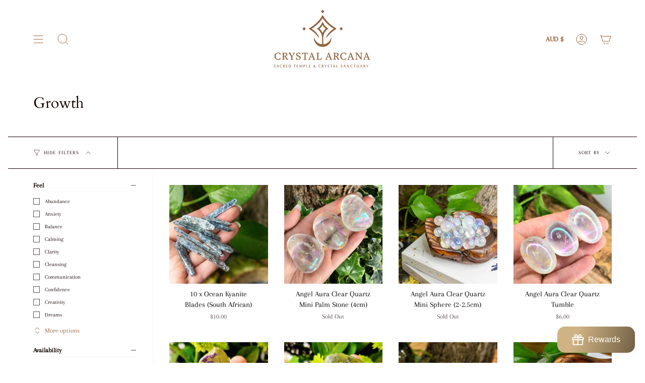

--- FILE ---
content_type: text/html; charset=utf-8
request_url: https://www.crystalarcana.com/collections/growth
body_size: 51451
content:
<!doctype html>
<html class="no-js no-touch supports-no-cookies" lang="en">
<head>
    <meta charset="UTF-8">
  <meta http-equiv="X-UA-Compatible" content="IE=edge">
  <meta name="viewport" content="width=device-width, initial-scale=1.0">
  <meta name="theme-color" content="#ab8c52">
  <link rel="canonical" href="https://www.crystalarcana.com/collections/growth">
  <link rel="preconnect" href="https://cdn.shopify.com" crossorigin>
  <!-- ======================= Broadcast Theme V4.0.2 ========================= --><link rel="preconnect" href="https://fonts.shopifycdn.com" crossorigin><link href="//www.crystalarcana.com/cdn/shop/t/6/assets/theme.css?v=136117030581582679261763776360" as="style" rel="preload">
  <link href="//www.crystalarcana.com/cdn/shop/t/6/assets/vendor.js?v=20338928095176918551680686098" as="script" rel="preload">
  <link href="//www.crystalarcana.com/cdn/shop/t/6/assets/theme.js?v=56087423845360817861680686098" as="script" rel="preload">


  <!-- Title and description ================================================ -->
  
  <title>
    
    Growth
    
    
    
      &ndash; Crystal Arcana
    
  </title>

  
    <meta name="description" content="">
  

  <meta property="og:site_name" content="Crystal Arcana">
<meta property="og:url" content="https://www.crystalarcana.com/collections/growth">
<meta property="og:title" content="Growth">
<meta property="og:type" content="product.group">
<meta property="og:description" content="Crystal Arcana"><meta name="twitter:card" content="summary_large_image">
<meta name="twitter:title" content="Growth">
<meta name="twitter:description" content="Crystal Arcana">

  <!-- CSS ================================================================== -->

  <link href="//www.crystalarcana.com/cdn/shop/t/6/assets/font-settings.css?v=39147867389191041991762149731" rel="stylesheet" type="text/css" media="all" />

  
<style data-shopify>

:root {--scrollbar-width: 0px;


--COLOR-VIDEO-BG: #f2f2f2;
--COLOR-BG-BRIGHTER: #f2f2f2;

--COLOR-BG: #ffffff;
--COLOR-BG-TRANSPARENT: rgba(255, 255, 255, 0);
--COLOR-BG-SECONDARY: #ffffff;
--COLOR-BG-RGB: 255, 255, 255;

--COLOR-TEXT-DARK: #000000;
--COLOR-TEXT: #160202;
--COLOR-TEXT-LIGHT: #5c4e4e;


/* === Opacity shades of grey ===*/
--COLOR-A5:  rgba(22, 2, 2, 0.05);
--COLOR-A10: rgba(22, 2, 2, 0.1);
--COLOR-A15: rgba(22, 2, 2, 0.15);
--COLOR-A20: rgba(22, 2, 2, 0.2);
--COLOR-A25: rgba(22, 2, 2, 0.25);
--COLOR-A30: rgba(22, 2, 2, 0.3);
--COLOR-A35: rgba(22, 2, 2, 0.35);
--COLOR-A40: rgba(22, 2, 2, 0.4);
--COLOR-A45: rgba(22, 2, 2, 0.45);
--COLOR-A50: rgba(22, 2, 2, 0.5);
--COLOR-A55: rgba(22, 2, 2, 0.55);
--COLOR-A60: rgba(22, 2, 2, 0.6);
--COLOR-A65: rgba(22, 2, 2, 0.65);
--COLOR-A70: rgba(22, 2, 2, 0.7);
--COLOR-A75: rgba(22, 2, 2, 0.75);
--COLOR-A80: rgba(22, 2, 2, 0.8);
--COLOR-A85: rgba(22, 2, 2, 0.85);
--COLOR-A90: rgba(22, 2, 2, 0.9);
--COLOR-A95: rgba(22, 2, 2, 0.95);

--COLOR-BORDER: rgb(22, 2, 2);
--COLOR-BORDER-LIGHT: #736767;
--COLOR-BORDER-HAIRLINE: #f7f7f7;
--COLOR-BORDER-DARK: #000000;/* === Bright color ===*/
--COLOR-PRIMARY: #ab8c52;
--COLOR-PRIMARY-HOVER: #806430;
--COLOR-PRIMARY-FADE: rgba(171, 140, 82, 0.05);
--COLOR-PRIMARY-FADE-HOVER: rgba(171, 140, 82, 0.1);
--COLOR-PRIMARY-LIGHT: #e8d4ae;--COLOR-PRIMARY-OPPOSITE: #ffffff;



/* === link Color ===*/
--COLOR-LINK: #95623a;
--COLOR-LINK-HOVER: rgba(149, 98, 58, 0.7);
--COLOR-LINK-FADE: rgba(149, 98, 58, 0.05);
--COLOR-LINK-FADE-HOVER: rgba(149, 98, 58, 0.1);--COLOR-LINK-OPPOSITE: #ffffff;


/* === Product grid sale tags ===*/
--COLOR-SALE-BG: #f9dee5;
--COLOR-SALE-TEXT: #af7b88;--COLOR-SALE-TEXT-SECONDARY: #f9dee5;

/* === Product grid badges ===*/
--COLOR-BADGE-BG: #ffffff;
--COLOR-BADGE-TEXT: #212121;

/* === Product sale color ===*/
--COLOR-SALE: #160202;

/* === Gray background on Product grid items ===*/--filter-bg: 1.0;/* === Helper colors for form error states ===*/
--COLOR-ERROR: #721C24;
--COLOR-ERROR-BG: #F8D7DA;
--COLOR-ERROR-BORDER: #F5C6CB;



  --RADIUS: 0px;
  --RADIUS-SELECT: 0px;


--COLOR-HEADER-BG: #ffffff;
--COLOR-HEADER-BG-TRANSPARENT: rgba(255, 255, 255, 0);
--COLOR-HEADER-LINK: #95623a;
--COLOR-HEADER-LINK-HOVER: rgba(149, 98, 58, 0.7);

--COLOR-MENU-BG: #ffffff;
--COLOR-MENU-LINK: #95623a;
--COLOR-MENU-LINK-HOVER: rgba(149, 98, 58, 0.7);
--COLOR-SUBMENU-BG: #ffffff;
--COLOR-SUBMENU-LINK: #95623a;
--COLOR-SUBMENU-LINK-HOVER: rgba(149, 98, 58, 0.7);
--COLOR-SUBMENU-TEXT-LIGHT: #b59175;
--COLOR-MENU-TRANSPARENT: #95623a;
--COLOR-MENU-TRANSPARENT-HOVER: rgba(149, 98, 58, 0.7);

--COLOR-FOOTER-BG: #ffffff;
--COLOR-FOOTER-TEXT: #95623a;
--COLOR-FOOTER-LINK: #95623a;
--COLOR-FOOTER-LINK-HOVER: rgba(149, 98, 58, 0.7);
--COLOR-FOOTER-BORDER: #95623a;

--TRANSPARENT: rgba(255, 255, 255, 0);

/* === Default overlay opacity ===*/
--overlay-opacity: 0;
--underlay-opacity: 0.4;
--underlay-bg: #000;

/* === Custom Cursor ===*/
--ICON-ZOOM-IN: url( "//www.crystalarcana.com/cdn/shop/t/6/assets/icon-zoom-in.svg?v=182473373117644429561680686099" );
--ICON-ZOOM-OUT: url( "//www.crystalarcana.com/cdn/shop/t/6/assets/icon-zoom-out.svg?v=101497157853986683871680686098" );

/* === Custom Icons ===*/


  
  --ICON-ADD-BAG: url( "//www.crystalarcana.com/cdn/shop/t/6/assets/icon-add-bag.svg?v=23763382405227654651680686099" );
  --ICON-ADD-CART: url( "//www.crystalarcana.com/cdn/shop/t/6/assets/icon-add-cart.svg?v=3962293684743587821680686098" );
  --ICON-ARROW-LEFT: url( "//www.crystalarcana.com/cdn/shop/t/6/assets/icon-arrow-left.svg?v=136066145774695772731680686098" );
  --ICON-ARROW-RIGHT: url( "//www.crystalarcana.com/cdn/shop/t/6/assets/icon-arrow-right.svg?v=150928298113663093401680686098" );
  --ICON-SELECT: url("//www.crystalarcana.com/cdn/shop/t/6/assets/icon-select.svg?v=167170173659852274001680686099");


--PRODUCT-GRID-ASPECT-RATIO: 100%;

/* === Typography ===*/
--FONT-WEIGHT-BODY: 400;
--FONT-WEIGHT-BODY-BOLD: 700;

--FONT-STACK-BODY: Arapey, serif;
--FONT-STYLE-BODY: normal;
--FONT-STYLE-BODY-ITALIC: italic;
--FONT-ADJUST-BODY: 0.95;

--FONT-WEIGHT-HEADING: 400;
--FONT-WEIGHT-HEADING-BOLD: 700;

--FONT-STACK-HEADING: Cardo, serif;
--FONT-STYLE-HEADING: normal;
--FONT-STYLE-HEADING-ITALIC: italic;
--FONT-ADJUST-HEADING: 1.1;

--FONT-STACK-NAV: Arapey, serif;
--FONT-STYLE-NAV: normal;
--FONT-STYLE-NAV-ITALIC: italic;
--FONT-ADJUST-NAV: 1.0;

--FONT-WEIGHT-NAV: 400;
--FONT-WEIGHT-NAV-BOLD: 700;

--FONT-SIZE-BASE: 0.95rem;
--FONT-SIZE-BASE-PERCENT: 0.95;

/* === Parallax ===*/
--PARALLAX-STRENGTH-MIN: 120.0%;
--PARALLAX-STRENGTH-MAX: 130.0%;--LAYOUT-OUTER: 50px;
  --LAYOUT-GUTTER: 32px;
  --LAYOUT-OUTER-MEDIUM: 30px;
  --LAYOUT-GUTTER-MEDIUM: 22px;
  --LAYOUT-OUTER-SMALL: 16px;
  --LAYOUT-GUTTER-SMALL: 16px;--base-animation-delay: 0ms;
--line-height-normal: 1.375; /* Equals to line-height: normal; */--SIDEBAR-WIDTH: 288px;
  --SIDEBAR-WIDTH-MEDIUM: 258px;--ICON-STROKE-WIDTH: 1px;/* === Button General ===*/
--BTN-FONT-STACK: Figtree, sans-serif;
--BTN-FONT-WEIGHT: 400;
--BTN-FONT-STYLE: normal;
--BTN-FONT-SIZE: 13px;

--BTN-LETTER-SPACING: 0.1em;
--BTN-UPPERCASE: uppercase;

/* === Button Primary ===*/
--BTN-PRIMARY-BORDER-COLOR: #160202;
--BTN-PRIMARY-BG-COLOR: #ffffff;
--BTN-PRIMARY-TEXT-COLOR: #160202;


  --BTN-PRIMARY-BG-COLOR-BRIGHTER: #f2f2f2;


/* === Button Secondary ===*/
--BTN-SECONDARY-BORDER-COLOR: #95623a;
--BTN-SECONDARY-BG-COLOR: #95623a;
--BTN-SECONDARY-TEXT-COLOR: #ffffff;


  --BTN-SECONDARY-BG-COLOR-BRIGHTER: #835633;


/* === Button White ===*/
--TEXT-BTN-BORDER-WHITE: #fff;
--TEXT-BTN-BG-WHITE: #fff;
--TEXT-BTN-WHITE: #000;
--TEXT-BTN-BG-WHITE-BRIGHTER: #f2f2f2;

/* === Button Black ===*/
--TEXT-BTN-BG-BLACK: #000;
--TEXT-BTN-BORDER-BLACK: #000;
--TEXT-BTN-BLACK: #fff;
--TEXT-BTN-BG-BLACK-BRIGHTER: #1a1a1a;

/* === Cart Gradient ===*/


  --FREE-SHIPPING-GRADIENT: linear-gradient(to right, var(--COLOR-PRIMARY-LIGHT) 0%, var(--COLOR-PRIMARY) 100%);


}
</style>


  <link href="//www.crystalarcana.com/cdn/shop/t/6/assets/theme.css?v=136117030581582679261763776360" rel="stylesheet" type="text/css" media="all" />
  <link href="//www.crystalarcana.com/cdn/shop/t/6/assets/custom.css?v=45067917241648717781762257664" rel="stylesheet" type="text/css" media="all" />


  

  <script>
    if (window.navigator.userAgent.indexOf('MSIE ') > 0 || window.navigator.userAgent.indexOf('Trident/') > 0) {
      document.documentElement.className = document.documentElement.className + ' ie';

      var scripts = document.getElementsByTagName('script')[0];
      var polyfill = document.createElement("script");
      polyfill.defer = true;
      polyfill.src = "//www.crystalarcana.com/cdn/shop/t/6/assets/ie11.js?v=144489047535103983231680686098";

      scripts.parentNode.insertBefore(polyfill, scripts);
    } else {
      document.documentElement.className = document.documentElement.className.replace('no-js', 'js');
    }

    let root = '/';
    if (root[root.length - 1] !== '/') {
      root = root + '/';
    }

    window.theme = {
      routes: {
        root: root,
        cart: '/cart',
        cart_add_url: '/cart/add',
        product_recommendations_url: '/recommendations/products',
        predictive_search_url: '/search/suggest',
        addresses_url: '/account/addresses'
      },
      assets: {
        photoswipe: '//www.crystalarcana.com/cdn/shop/t/6/assets/photoswipe.js?v=162613001030112971491680686099',
        smoothscroll: '//www.crystalarcana.com/cdn/shop/t/6/assets/smoothscroll.js?v=37906625415260927261680686098',
        swatches: '//www.crystalarcana.com/cdn/shop/t/6/assets/swatches.json?v=153762849283573572451680686099',
        base: "//www.crystalarcana.com/cdn/shop/t/6/assets/",
      },
      strings: {
        addToCart: "Add to cart",
        soldOut: "Sold Out",
        from: "From",
        preOrder: "Pre-order",
        sale: "Sale",
        subscription: "Subscription",
        unavailable: "Unavailable",
        unitPrice: "Unit price",
        unitPriceSeparator: "per",
        shippingCalcSubmitButton: "Calculate shipping",
        shippingCalcSubmitButtonDisabled: "Calculating...",
        selectValue: "Select value",
        selectColor: "Select color",
        oneColor: "color",
        otherColor: "colors",
        upsellAddToCart: "Add",
        free: "Free",
        swatchesColor: "Color, Colour"
      },
      settings: {
        customerLoggedIn: null ? true : false,
        cartDrawerEnabled: true,
        enableQuickAdd: true,
        enableAnimations: true,
        transparentHeader: false,
        variantOnSale: true,
      },
      moneyFormat: false ? "${{amount}} AUD" : "${{amount}}",
      moneyWithoutCurrencyFormat: "${{amount}}",
      moneyWithCurrencyFormat: "${{amount}} AUD",
      subtotal: 0,
      info: {
        name: 'broadcast'
      },
      version: '4.0.2'
    };

    if (window.performance) {
      window.performance.mark('init');
    } else {
      window.fastNetworkAndCPU = false;
    }
  </script>

  
    <script src="//www.crystalarcana.com/cdn/shopifycloud/storefront/assets/themes_support/shopify_common-5f594365.js" defer="defer"></script>
  

  <!-- Theme Javascript ============================================================== -->
  <script src="//www.crystalarcana.com/cdn/shop/t/6/assets/vendor.js?v=20338928095176918551680686098" defer="defer"></script>
  <script src="//www.crystalarcana.com/cdn/shop/t/6/assets/theme.js?v=56087423845360817861680686098" defer="defer"></script><!-- Shopify app scripts =========================================================== -->

  <script>window.performance && window.performance.mark && window.performance.mark('shopify.content_for_header.start');</script><meta name="facebook-domain-verification" content="p0l22hnct12nxqeysrqkng3muo39jm">
<meta name="facebook-domain-verification" content="kt3mdrloewxn1oad2dltnvmtlwazj8">
<meta id="shopify-digital-wallet" name="shopify-digital-wallet" content="/29122232380/digital_wallets/dialog">
<meta name="shopify-checkout-api-token" content="051412ad9d0f585543d77fdf90f87b0f">
<meta id="in-context-paypal-metadata" data-shop-id="29122232380" data-venmo-supported="false" data-environment="production" data-locale="en_US" data-paypal-v4="true" data-currency="AUD">
<link rel="alternate" type="application/atom+xml" title="Feed" href="/collections/growth.atom" />
<link rel="next" href="/collections/growth?page=2">
<link rel="alternate" type="application/json+oembed" href="https://www.crystalarcana.com/collections/growth.oembed">
<script async="async" src="/checkouts/internal/preloads.js?locale=en-AU"></script>
<link rel="preconnect" href="https://shop.app" crossorigin="anonymous">
<script async="async" src="https://shop.app/checkouts/internal/preloads.js?locale=en-AU&shop_id=29122232380" crossorigin="anonymous"></script>
<script id="apple-pay-shop-capabilities" type="application/json">{"shopId":29122232380,"countryCode":"AU","currencyCode":"AUD","merchantCapabilities":["supports3DS"],"merchantId":"gid:\/\/shopify\/Shop\/29122232380","merchantName":"Crystal Arcana","requiredBillingContactFields":["postalAddress","email","phone"],"requiredShippingContactFields":["postalAddress","email","phone"],"shippingType":"shipping","supportedNetworks":["visa","masterCard","amex","jcb"],"total":{"type":"pending","label":"Crystal Arcana","amount":"1.00"},"shopifyPaymentsEnabled":true,"supportsSubscriptions":true}</script>
<script id="shopify-features" type="application/json">{"accessToken":"051412ad9d0f585543d77fdf90f87b0f","betas":["rich-media-storefront-analytics"],"domain":"www.crystalarcana.com","predictiveSearch":true,"shopId":29122232380,"locale":"en"}</script>
<script>var Shopify = Shopify || {};
Shopify.shop = "crystal-arcana.myshopify.com";
Shopify.locale = "en";
Shopify.currency = {"active":"AUD","rate":"1.0"};
Shopify.country = "AU";
Shopify.theme = {"name":"Broadcast","id":147536904501,"schema_name":"Broadcast","schema_version":"4.0.2","theme_store_id":868,"role":"main"};
Shopify.theme.handle = "null";
Shopify.theme.style = {"id":null,"handle":null};
Shopify.cdnHost = "www.crystalarcana.com/cdn";
Shopify.routes = Shopify.routes || {};
Shopify.routes.root = "/";</script>
<script type="module">!function(o){(o.Shopify=o.Shopify||{}).modules=!0}(window);</script>
<script>!function(o){function n(){var o=[];function n(){o.push(Array.prototype.slice.apply(arguments))}return n.q=o,n}var t=o.Shopify=o.Shopify||{};t.loadFeatures=n(),t.autoloadFeatures=n()}(window);</script>
<script>
  window.ShopifyPay = window.ShopifyPay || {};
  window.ShopifyPay.apiHost = "shop.app\/pay";
  window.ShopifyPay.redirectState = null;
</script>
<script id="shop-js-analytics" type="application/json">{"pageType":"collection"}</script>
<script defer="defer" async type="module" src="//www.crystalarcana.com/cdn/shopifycloud/shop-js/modules/v2/client.init-shop-cart-sync_BT-GjEfc.en.esm.js"></script>
<script defer="defer" async type="module" src="//www.crystalarcana.com/cdn/shopifycloud/shop-js/modules/v2/chunk.common_D58fp_Oc.esm.js"></script>
<script defer="defer" async type="module" src="//www.crystalarcana.com/cdn/shopifycloud/shop-js/modules/v2/chunk.modal_xMitdFEc.esm.js"></script>
<script type="module">
  await import("//www.crystalarcana.com/cdn/shopifycloud/shop-js/modules/v2/client.init-shop-cart-sync_BT-GjEfc.en.esm.js");
await import("//www.crystalarcana.com/cdn/shopifycloud/shop-js/modules/v2/chunk.common_D58fp_Oc.esm.js");
await import("//www.crystalarcana.com/cdn/shopifycloud/shop-js/modules/v2/chunk.modal_xMitdFEc.esm.js");

  window.Shopify.SignInWithShop?.initShopCartSync?.({"fedCMEnabled":true,"windoidEnabled":true});

</script>
<script>
  window.Shopify = window.Shopify || {};
  if (!window.Shopify.featureAssets) window.Shopify.featureAssets = {};
  window.Shopify.featureAssets['shop-js'] = {"shop-cart-sync":["modules/v2/client.shop-cart-sync_DZOKe7Ll.en.esm.js","modules/v2/chunk.common_D58fp_Oc.esm.js","modules/v2/chunk.modal_xMitdFEc.esm.js"],"init-fed-cm":["modules/v2/client.init-fed-cm_B6oLuCjv.en.esm.js","modules/v2/chunk.common_D58fp_Oc.esm.js","modules/v2/chunk.modal_xMitdFEc.esm.js"],"shop-cash-offers":["modules/v2/client.shop-cash-offers_D2sdYoxE.en.esm.js","modules/v2/chunk.common_D58fp_Oc.esm.js","modules/v2/chunk.modal_xMitdFEc.esm.js"],"shop-login-button":["modules/v2/client.shop-login-button_QeVjl5Y3.en.esm.js","modules/v2/chunk.common_D58fp_Oc.esm.js","modules/v2/chunk.modal_xMitdFEc.esm.js"],"pay-button":["modules/v2/client.pay-button_DXTOsIq6.en.esm.js","modules/v2/chunk.common_D58fp_Oc.esm.js","modules/v2/chunk.modal_xMitdFEc.esm.js"],"shop-button":["modules/v2/client.shop-button_DQZHx9pm.en.esm.js","modules/v2/chunk.common_D58fp_Oc.esm.js","modules/v2/chunk.modal_xMitdFEc.esm.js"],"avatar":["modules/v2/client.avatar_BTnouDA3.en.esm.js"],"init-windoid":["modules/v2/client.init-windoid_CR1B-cfM.en.esm.js","modules/v2/chunk.common_D58fp_Oc.esm.js","modules/v2/chunk.modal_xMitdFEc.esm.js"],"init-shop-for-new-customer-accounts":["modules/v2/client.init-shop-for-new-customer-accounts_C_vY_xzh.en.esm.js","modules/v2/client.shop-login-button_QeVjl5Y3.en.esm.js","modules/v2/chunk.common_D58fp_Oc.esm.js","modules/v2/chunk.modal_xMitdFEc.esm.js"],"init-shop-email-lookup-coordinator":["modules/v2/client.init-shop-email-lookup-coordinator_BI7n9ZSv.en.esm.js","modules/v2/chunk.common_D58fp_Oc.esm.js","modules/v2/chunk.modal_xMitdFEc.esm.js"],"init-shop-cart-sync":["modules/v2/client.init-shop-cart-sync_BT-GjEfc.en.esm.js","modules/v2/chunk.common_D58fp_Oc.esm.js","modules/v2/chunk.modal_xMitdFEc.esm.js"],"shop-toast-manager":["modules/v2/client.shop-toast-manager_DiYdP3xc.en.esm.js","modules/v2/chunk.common_D58fp_Oc.esm.js","modules/v2/chunk.modal_xMitdFEc.esm.js"],"init-customer-accounts":["modules/v2/client.init-customer-accounts_D9ZNqS-Q.en.esm.js","modules/v2/client.shop-login-button_QeVjl5Y3.en.esm.js","modules/v2/chunk.common_D58fp_Oc.esm.js","modules/v2/chunk.modal_xMitdFEc.esm.js"],"init-customer-accounts-sign-up":["modules/v2/client.init-customer-accounts-sign-up_iGw4briv.en.esm.js","modules/v2/client.shop-login-button_QeVjl5Y3.en.esm.js","modules/v2/chunk.common_D58fp_Oc.esm.js","modules/v2/chunk.modal_xMitdFEc.esm.js"],"shop-follow-button":["modules/v2/client.shop-follow-button_CqMgW2wH.en.esm.js","modules/v2/chunk.common_D58fp_Oc.esm.js","modules/v2/chunk.modal_xMitdFEc.esm.js"],"checkout-modal":["modules/v2/client.checkout-modal_xHeaAweL.en.esm.js","modules/v2/chunk.common_D58fp_Oc.esm.js","modules/v2/chunk.modal_xMitdFEc.esm.js"],"shop-login":["modules/v2/client.shop-login_D91U-Q7h.en.esm.js","modules/v2/chunk.common_D58fp_Oc.esm.js","modules/v2/chunk.modal_xMitdFEc.esm.js"],"lead-capture":["modules/v2/client.lead-capture_BJmE1dJe.en.esm.js","modules/v2/chunk.common_D58fp_Oc.esm.js","modules/v2/chunk.modal_xMitdFEc.esm.js"],"payment-terms":["modules/v2/client.payment-terms_Ci9AEqFq.en.esm.js","modules/v2/chunk.common_D58fp_Oc.esm.js","modules/v2/chunk.modal_xMitdFEc.esm.js"]};
</script>
<script>(function() {
  var isLoaded = false;
  function asyncLoad() {
    if (isLoaded) return;
    isLoaded = true;
    var urls = ["https:\/\/plugin-app.sherpa.net.au\/js\/widget.js?shop=crystal-arcana.myshopify.com"];
    for (var i = 0; i < urls.length; i++) {
      var s = document.createElement('script');
      s.type = 'text/javascript';
      s.async = true;
      s.src = urls[i];
      var x = document.getElementsByTagName('script')[0];
      x.parentNode.insertBefore(s, x);
    }
  };
  if(window.attachEvent) {
    window.attachEvent('onload', asyncLoad);
  } else {
    window.addEventListener('load', asyncLoad, false);
  }
})();</script>
<script id="__st">var __st={"a":29122232380,"offset":39600,"reqid":"c4b29ea9-921e-4552-8966-fc6bb29d009d-1769090431","pageurl":"www.crystalarcana.com\/collections\/growth","u":"6b9aaf98abef","p":"collection","rtyp":"collection","rid":268877398076};</script>
<script>window.ShopifyPaypalV4VisibilityTracking = true;</script>
<script id="captcha-bootstrap">!function(){'use strict';const t='contact',e='account',n='new_comment',o=[[t,t],['blogs',n],['comments',n],[t,'customer']],c=[[e,'customer_login'],[e,'guest_login'],[e,'recover_customer_password'],[e,'create_customer']],r=t=>t.map((([t,e])=>`form[action*='/${t}']:not([data-nocaptcha='true']) input[name='form_type'][value='${e}']`)).join(','),a=t=>()=>t?[...document.querySelectorAll(t)].map((t=>t.form)):[];function s(){const t=[...o],e=r(t);return a(e)}const i='password',u='form_key',d=['recaptcha-v3-token','g-recaptcha-response','h-captcha-response',i],f=()=>{try{return window.sessionStorage}catch{return}},m='__shopify_v',_=t=>t.elements[u];function p(t,e,n=!1){try{const o=window.sessionStorage,c=JSON.parse(o.getItem(e)),{data:r}=function(t){const{data:e,action:n}=t;return t[m]||n?{data:e,action:n}:{data:t,action:n}}(c);for(const[e,n]of Object.entries(r))t.elements[e]&&(t.elements[e].value=n);n&&o.removeItem(e)}catch(o){console.error('form repopulation failed',{error:o})}}const l='form_type',E='cptcha';function T(t){t.dataset[E]=!0}const w=window,h=w.document,L='Shopify',v='ce_forms',y='captcha';let A=!1;((t,e)=>{const n=(g='f06e6c50-85a8-45c8-87d0-21a2b65856fe',I='https://cdn.shopify.com/shopifycloud/storefront-forms-hcaptcha/ce_storefront_forms_captcha_hcaptcha.v1.5.2.iife.js',D={infoText:'Protected by hCaptcha',privacyText:'Privacy',termsText:'Terms'},(t,e,n)=>{const o=w[L][v],c=o.bindForm;if(c)return c(t,g,e,D).then(n);var r;o.q.push([[t,g,e,D],n]),r=I,A||(h.body.append(Object.assign(h.createElement('script'),{id:'captcha-provider',async:!0,src:r})),A=!0)});var g,I,D;w[L]=w[L]||{},w[L][v]=w[L][v]||{},w[L][v].q=[],w[L][y]=w[L][y]||{},w[L][y].protect=function(t,e){n(t,void 0,e),T(t)},Object.freeze(w[L][y]),function(t,e,n,w,h,L){const[v,y,A,g]=function(t,e,n){const i=e?o:[],u=t?c:[],d=[...i,...u],f=r(d),m=r(i),_=r(d.filter((([t,e])=>n.includes(e))));return[a(f),a(m),a(_),s()]}(w,h,L),I=t=>{const e=t.target;return e instanceof HTMLFormElement?e:e&&e.form},D=t=>v().includes(t);t.addEventListener('submit',(t=>{const e=I(t);if(!e)return;const n=D(e)&&!e.dataset.hcaptchaBound&&!e.dataset.recaptchaBound,o=_(e),c=g().includes(e)&&(!o||!o.value);(n||c)&&t.preventDefault(),c&&!n&&(function(t){try{if(!f())return;!function(t){const e=f();if(!e)return;const n=_(t);if(!n)return;const o=n.value;o&&e.removeItem(o)}(t);const e=Array.from(Array(32),(()=>Math.random().toString(36)[2])).join('');!function(t,e){_(t)||t.append(Object.assign(document.createElement('input'),{type:'hidden',name:u})),t.elements[u].value=e}(t,e),function(t,e){const n=f();if(!n)return;const o=[...t.querySelectorAll(`input[type='${i}']`)].map((({name:t})=>t)),c=[...d,...o],r={};for(const[a,s]of new FormData(t).entries())c.includes(a)||(r[a]=s);n.setItem(e,JSON.stringify({[m]:1,action:t.action,data:r}))}(t,e)}catch(e){console.error('failed to persist form',e)}}(e),e.submit())}));const S=(t,e)=>{t&&!t.dataset[E]&&(n(t,e.some((e=>e===t))),T(t))};for(const o of['focusin','change'])t.addEventListener(o,(t=>{const e=I(t);D(e)&&S(e,y())}));const B=e.get('form_key'),M=e.get(l),P=B&&M;t.addEventListener('DOMContentLoaded',(()=>{const t=y();if(P)for(const e of t)e.elements[l].value===M&&p(e,B);[...new Set([...A(),...v().filter((t=>'true'===t.dataset.shopifyCaptcha))])].forEach((e=>S(e,t)))}))}(h,new URLSearchParams(w.location.search),n,t,e,['guest_login'])})(!0,!0)}();</script>
<script integrity="sha256-4kQ18oKyAcykRKYeNunJcIwy7WH5gtpwJnB7kiuLZ1E=" data-source-attribution="shopify.loadfeatures" defer="defer" src="//www.crystalarcana.com/cdn/shopifycloud/storefront/assets/storefront/load_feature-a0a9edcb.js" crossorigin="anonymous"></script>
<script crossorigin="anonymous" defer="defer" src="//www.crystalarcana.com/cdn/shopifycloud/storefront/assets/shopify_pay/storefront-65b4c6d7.js?v=20250812"></script>
<script data-source-attribution="shopify.dynamic_checkout.dynamic.init">var Shopify=Shopify||{};Shopify.PaymentButton=Shopify.PaymentButton||{isStorefrontPortableWallets:!0,init:function(){window.Shopify.PaymentButton.init=function(){};var t=document.createElement("script");t.src="https://www.crystalarcana.com/cdn/shopifycloud/portable-wallets/latest/portable-wallets.en.js",t.type="module",document.head.appendChild(t)}};
</script>
<script data-source-attribution="shopify.dynamic_checkout.buyer_consent">
  function portableWalletsHideBuyerConsent(e){var t=document.getElementById("shopify-buyer-consent"),n=document.getElementById("shopify-subscription-policy-button");t&&n&&(t.classList.add("hidden"),t.setAttribute("aria-hidden","true"),n.removeEventListener("click",e))}function portableWalletsShowBuyerConsent(e){var t=document.getElementById("shopify-buyer-consent"),n=document.getElementById("shopify-subscription-policy-button");t&&n&&(t.classList.remove("hidden"),t.removeAttribute("aria-hidden"),n.addEventListener("click",e))}window.Shopify?.PaymentButton&&(window.Shopify.PaymentButton.hideBuyerConsent=portableWalletsHideBuyerConsent,window.Shopify.PaymentButton.showBuyerConsent=portableWalletsShowBuyerConsent);
</script>
<script data-source-attribution="shopify.dynamic_checkout.cart.bootstrap">document.addEventListener("DOMContentLoaded",(function(){function t(){return document.querySelector("shopify-accelerated-checkout-cart, shopify-accelerated-checkout")}if(t())Shopify.PaymentButton.init();else{new MutationObserver((function(e,n){t()&&(Shopify.PaymentButton.init(),n.disconnect())})).observe(document.body,{childList:!0,subtree:!0})}}));
</script>
<link id="shopify-accelerated-checkout-styles" rel="stylesheet" media="screen" href="https://www.crystalarcana.com/cdn/shopifycloud/portable-wallets/latest/accelerated-checkout-backwards-compat.css" crossorigin="anonymous">
<style id="shopify-accelerated-checkout-cart">
        #shopify-buyer-consent {
  margin-top: 1em;
  display: inline-block;
  width: 100%;
}

#shopify-buyer-consent.hidden {
  display: none;
}

#shopify-subscription-policy-button {
  background: none;
  border: none;
  padding: 0;
  text-decoration: underline;
  font-size: inherit;
  cursor: pointer;
}

#shopify-subscription-policy-button::before {
  box-shadow: none;
}

      </style>

<script>window.performance && window.performance.mark && window.performance.mark('shopify.content_for_header.end');</script>

<script src="https://cdn.shopify.com/extensions/29a8c08f-1900-4fb1-9fc2-281cec73d7d4/instafeed-6/assets/insta-header-app.js?v=11222" type="text/javascript" defer="defer"></script>
<link href="https://cdn.shopify.com/extensions/29a8c08f-1900-4fb1-9fc2-281cec73d7d4/instafeed-6/assets/insta-header-app.css?v=11222" rel="stylesheet" type="text/css" media="all">
<link href="https://monorail-edge.shopifysvc.com" rel="dns-prefetch">
<script>(function(){if ("sendBeacon" in navigator && "performance" in window) {try {var session_token_from_headers = performance.getEntriesByType('navigation')[0].serverTiming.find(x => x.name == '_s').description;} catch {var session_token_from_headers = undefined;}var session_cookie_matches = document.cookie.match(/_shopify_s=([^;]*)/);var session_token_from_cookie = session_cookie_matches && session_cookie_matches.length === 2 ? session_cookie_matches[1] : "";var session_token = session_token_from_headers || session_token_from_cookie || "";function handle_abandonment_event(e) {var entries = performance.getEntries().filter(function(entry) {return /monorail-edge.shopifysvc.com/.test(entry.name);});if (!window.abandonment_tracked && entries.length === 0) {window.abandonment_tracked = true;var currentMs = Date.now();var navigation_start = performance.timing.navigationStart;var payload = {shop_id: 29122232380,url: window.location.href,navigation_start,duration: currentMs - navigation_start,session_token,page_type: "collection"};window.navigator.sendBeacon("https://monorail-edge.shopifysvc.com/v1/produce", JSON.stringify({schema_id: "online_store_buyer_site_abandonment/1.1",payload: payload,metadata: {event_created_at_ms: currentMs,event_sent_at_ms: currentMs}}));}}window.addEventListener('pagehide', handle_abandonment_event);}}());</script>
<script id="web-pixels-manager-setup">(function e(e,d,r,n,o){if(void 0===o&&(o={}),!Boolean(null===(a=null===(i=window.Shopify)||void 0===i?void 0:i.analytics)||void 0===a?void 0:a.replayQueue)){var i,a;window.Shopify=window.Shopify||{};var t=window.Shopify;t.analytics=t.analytics||{};var s=t.analytics;s.replayQueue=[],s.publish=function(e,d,r){return s.replayQueue.push([e,d,r]),!0};try{self.performance.mark("wpm:start")}catch(e){}var l=function(){var e={modern:/Edge?\/(1{2}[4-9]|1[2-9]\d|[2-9]\d{2}|\d{4,})\.\d+(\.\d+|)|Firefox\/(1{2}[4-9]|1[2-9]\d|[2-9]\d{2}|\d{4,})\.\d+(\.\d+|)|Chrom(ium|e)\/(9{2}|\d{3,})\.\d+(\.\d+|)|(Maci|X1{2}).+ Version\/(15\.\d+|(1[6-9]|[2-9]\d|\d{3,})\.\d+)([,.]\d+|)( \(\w+\)|)( Mobile\/\w+|) Safari\/|Chrome.+OPR\/(9{2}|\d{3,})\.\d+\.\d+|(CPU[ +]OS|iPhone[ +]OS|CPU[ +]iPhone|CPU IPhone OS|CPU iPad OS)[ +]+(15[._]\d+|(1[6-9]|[2-9]\d|\d{3,})[._]\d+)([._]\d+|)|Android:?[ /-](13[3-9]|1[4-9]\d|[2-9]\d{2}|\d{4,})(\.\d+|)(\.\d+|)|Android.+Firefox\/(13[5-9]|1[4-9]\d|[2-9]\d{2}|\d{4,})\.\d+(\.\d+|)|Android.+Chrom(ium|e)\/(13[3-9]|1[4-9]\d|[2-9]\d{2}|\d{4,})\.\d+(\.\d+|)|SamsungBrowser\/([2-9]\d|\d{3,})\.\d+/,legacy:/Edge?\/(1[6-9]|[2-9]\d|\d{3,})\.\d+(\.\d+|)|Firefox\/(5[4-9]|[6-9]\d|\d{3,})\.\d+(\.\d+|)|Chrom(ium|e)\/(5[1-9]|[6-9]\d|\d{3,})\.\d+(\.\d+|)([\d.]+$|.*Safari\/(?![\d.]+ Edge\/[\d.]+$))|(Maci|X1{2}).+ Version\/(10\.\d+|(1[1-9]|[2-9]\d|\d{3,})\.\d+)([,.]\d+|)( \(\w+\)|)( Mobile\/\w+|) Safari\/|Chrome.+OPR\/(3[89]|[4-9]\d|\d{3,})\.\d+\.\d+|(CPU[ +]OS|iPhone[ +]OS|CPU[ +]iPhone|CPU IPhone OS|CPU iPad OS)[ +]+(10[._]\d+|(1[1-9]|[2-9]\d|\d{3,})[._]\d+)([._]\d+|)|Android:?[ /-](13[3-9]|1[4-9]\d|[2-9]\d{2}|\d{4,})(\.\d+|)(\.\d+|)|Mobile Safari.+OPR\/([89]\d|\d{3,})\.\d+\.\d+|Android.+Firefox\/(13[5-9]|1[4-9]\d|[2-9]\d{2}|\d{4,})\.\d+(\.\d+|)|Android.+Chrom(ium|e)\/(13[3-9]|1[4-9]\d|[2-9]\d{2}|\d{4,})\.\d+(\.\d+|)|Android.+(UC? ?Browser|UCWEB|U3)[ /]?(15\.([5-9]|\d{2,})|(1[6-9]|[2-9]\d|\d{3,})\.\d+)\.\d+|SamsungBrowser\/(5\.\d+|([6-9]|\d{2,})\.\d+)|Android.+MQ{2}Browser\/(14(\.(9|\d{2,})|)|(1[5-9]|[2-9]\d|\d{3,})(\.\d+|))(\.\d+|)|K[Aa][Ii]OS\/(3\.\d+|([4-9]|\d{2,})\.\d+)(\.\d+|)/},d=e.modern,r=e.legacy,n=navigator.userAgent;return n.match(d)?"modern":n.match(r)?"legacy":"unknown"}(),u="modern"===l?"modern":"legacy",c=(null!=n?n:{modern:"",legacy:""})[u],f=function(e){return[e.baseUrl,"/wpm","/b",e.hashVersion,"modern"===e.buildTarget?"m":"l",".js"].join("")}({baseUrl:d,hashVersion:r,buildTarget:u}),m=function(e){var d=e.version,r=e.bundleTarget,n=e.surface,o=e.pageUrl,i=e.monorailEndpoint;return{emit:function(e){var a=e.status,t=e.errorMsg,s=(new Date).getTime(),l=JSON.stringify({metadata:{event_sent_at_ms:s},events:[{schema_id:"web_pixels_manager_load/3.1",payload:{version:d,bundle_target:r,page_url:o,status:a,surface:n,error_msg:t},metadata:{event_created_at_ms:s}}]});if(!i)return console&&console.warn&&console.warn("[Web Pixels Manager] No Monorail endpoint provided, skipping logging."),!1;try{return self.navigator.sendBeacon.bind(self.navigator)(i,l)}catch(e){}var u=new XMLHttpRequest;try{return u.open("POST",i,!0),u.setRequestHeader("Content-Type","text/plain"),u.send(l),!0}catch(e){return console&&console.warn&&console.warn("[Web Pixels Manager] Got an unhandled error while logging to Monorail."),!1}}}}({version:r,bundleTarget:l,surface:e.surface,pageUrl:self.location.href,monorailEndpoint:e.monorailEndpoint});try{o.browserTarget=l,function(e){var d=e.src,r=e.async,n=void 0===r||r,o=e.onload,i=e.onerror,a=e.sri,t=e.scriptDataAttributes,s=void 0===t?{}:t,l=document.createElement("script"),u=document.querySelector("head"),c=document.querySelector("body");if(l.async=n,l.src=d,a&&(l.integrity=a,l.crossOrigin="anonymous"),s)for(var f in s)if(Object.prototype.hasOwnProperty.call(s,f))try{l.dataset[f]=s[f]}catch(e){}if(o&&l.addEventListener("load",o),i&&l.addEventListener("error",i),u)u.appendChild(l);else{if(!c)throw new Error("Did not find a head or body element to append the script");c.appendChild(l)}}({src:f,async:!0,onload:function(){if(!function(){var e,d;return Boolean(null===(d=null===(e=window.Shopify)||void 0===e?void 0:e.analytics)||void 0===d?void 0:d.initialized)}()){var d=window.webPixelsManager.init(e)||void 0;if(d){var r=window.Shopify.analytics;r.replayQueue.forEach((function(e){var r=e[0],n=e[1],o=e[2];d.publishCustomEvent(r,n,o)})),r.replayQueue=[],r.publish=d.publishCustomEvent,r.visitor=d.visitor,r.initialized=!0}}},onerror:function(){return m.emit({status:"failed",errorMsg:"".concat(f," has failed to load")})},sri:function(e){var d=/^sha384-[A-Za-z0-9+/=]+$/;return"string"==typeof e&&d.test(e)}(c)?c:"",scriptDataAttributes:o}),m.emit({status:"loading"})}catch(e){m.emit({status:"failed",errorMsg:(null==e?void 0:e.message)||"Unknown error"})}}})({shopId: 29122232380,storefrontBaseUrl: "https://www.crystalarcana.com",extensionsBaseUrl: "https://extensions.shopifycdn.com/cdn/shopifycloud/web-pixels-manager",monorailEndpoint: "https://monorail-edge.shopifysvc.com/unstable/produce_batch",surface: "storefront-renderer",enabledBetaFlags: ["2dca8a86"],webPixelsConfigList: [{"id":"433324341","configuration":"{\"pixel_id\":\"1244031435982089\",\"pixel_type\":\"facebook_pixel\",\"metaapp_system_user_token\":\"-\"}","eventPayloadVersion":"v1","runtimeContext":"OPEN","scriptVersion":"ca16bc87fe92b6042fbaa3acc2fbdaa6","type":"APP","apiClientId":2329312,"privacyPurposes":["ANALYTICS","MARKETING","SALE_OF_DATA"],"dataSharingAdjustments":{"protectedCustomerApprovalScopes":["read_customer_address","read_customer_email","read_customer_name","read_customer_personal_data","read_customer_phone"]}},{"id":"shopify-app-pixel","configuration":"{}","eventPayloadVersion":"v1","runtimeContext":"STRICT","scriptVersion":"0450","apiClientId":"shopify-pixel","type":"APP","privacyPurposes":["ANALYTICS","MARKETING"]},{"id":"shopify-custom-pixel","eventPayloadVersion":"v1","runtimeContext":"LAX","scriptVersion":"0450","apiClientId":"shopify-pixel","type":"CUSTOM","privacyPurposes":["ANALYTICS","MARKETING"]}],isMerchantRequest: false,initData: {"shop":{"name":"Crystal Arcana","paymentSettings":{"currencyCode":"AUD"},"myshopifyDomain":"crystal-arcana.myshopify.com","countryCode":"AU","storefrontUrl":"https:\/\/www.crystalarcana.com"},"customer":null,"cart":null,"checkout":null,"productVariants":[],"purchasingCompany":null},},"https://www.crystalarcana.com/cdn","fcfee988w5aeb613cpc8e4bc33m6693e112",{"modern":"","legacy":""},{"shopId":"29122232380","storefrontBaseUrl":"https:\/\/www.crystalarcana.com","extensionBaseUrl":"https:\/\/extensions.shopifycdn.com\/cdn\/shopifycloud\/web-pixels-manager","surface":"storefront-renderer","enabledBetaFlags":"[\"2dca8a86\"]","isMerchantRequest":"false","hashVersion":"fcfee988w5aeb613cpc8e4bc33m6693e112","publish":"custom","events":"[[\"page_viewed\",{}],[\"collection_viewed\",{\"collection\":{\"id\":\"268877398076\",\"title\":\"Growth\",\"productVariants\":[{\"price\":{\"amount\":10.0,\"currencyCode\":\"AUD\"},\"product\":{\"title\":\"10 x Ocean Kyanite Blades (South African)\",\"vendor\":\"Brazil\",\"id\":\"6619345027132\",\"untranslatedTitle\":\"10 x Ocean Kyanite Blades (South African)\",\"url\":\"\/products\/ocean-kyanite-blade-bundle-south-africa\",\"type\":\"Roughs\"},\"id\":\"39446462431292\",\"image\":{\"src\":\"\/\/www.crystalarcana.com\/cdn\/shop\/products\/IMG_5782.jpg?v=1628320184\"},\"sku\":\"7CU44VO5L\",\"title\":\"Default Title\",\"untranslatedTitle\":\"Default Title\"},{\"price\":{\"amount\":9.0,\"currencyCode\":\"AUD\"},\"product\":{\"title\":\"Angel Aura Clear Quartz Mini Palm Stone (4cm)\",\"vendor\":\"China\",\"id\":\"8816614670645\",\"untranslatedTitle\":\"Angel Aura Clear Quartz Mini Palm Stone (4cm)\",\"url\":\"\/products\/angel-aura-clear-quartz-mini-palm-stone-4cm\",\"type\":\"Spheres\"},\"id\":\"47164799418677\",\"image\":{\"src\":\"\/\/www.crystalarcana.com\/cdn\/shop\/files\/rn-image_picker_lib_temp_33e20b52-7372-4af0-9ce1-5bb2122abdf2.jpg?v=1697350058\"},\"sku\":\"1681822\",\"title\":\"Default Title\",\"untranslatedTitle\":\"Default Title\"},{\"price\":{\"amount\":4.0,\"currencyCode\":\"AUD\"},\"product\":{\"title\":\"Angel Aura Clear Quartz Mini Sphere (2-2.5cm)\",\"vendor\":\"Ying\",\"id\":\"6823418953788\",\"untranslatedTitle\":\"Angel Aura Clear Quartz Mini Sphere (2-2.5cm)\",\"url\":\"\/products\/aura-clear-quartz-mini-sphere-cm\",\"type\":\"Spheres\"},\"id\":\"39919252373564\",\"image\":{\"src\":\"\/\/www.crystalarcana.com\/cdn\/shop\/products\/IMG_7067.jpg?v=1647161175\"},\"sku\":\"6A5K5QLKQ\",\"title\":\"Default Title\",\"untranslatedTitle\":\"Default Title\"},{\"price\":{\"amount\":6.0,\"currencyCode\":\"AUD\"},\"product\":{\"title\":\"Angel Aura Clear Quartz Tumble\",\"vendor\":\"China\",\"id\":\"8997883674933\",\"untranslatedTitle\":\"Angel Aura Clear Quartz Tumble\",\"url\":\"\/products\/angel-aura-clear-quartz-tumble-1\",\"type\":\"Tumbles\"},\"id\":\"47637567111477\",\"image\":{\"src\":\"\/\/www.crystalarcana.com\/cdn\/shop\/files\/rn-image_picker_lib_temp_3c7f733c-e8fa-40b5-bccd-7751f01a41df.jpg?v=1702978741\"},\"sku\":\"G936788\",\"title\":\"Default Title\",\"untranslatedTitle\":\"Default Title\"},{\"price\":{\"amount\":6.0,\"currencyCode\":\"AUD\"},\"product\":{\"title\":\"Atlantisite \/ Stitchtite in Green Serpentine Tumble\",\"vendor\":\"China\",\"id\":\"9972109017397\",\"untranslatedTitle\":\"Atlantisite \/ Stitchtite in Green Serpentine Tumble\",\"url\":\"\/products\/stitchtite-in-green-serpentine-tumble\",\"type\":\"Tumbles\"},\"id\":\"50545528242485\",\"image\":{\"src\":\"\/\/www.crystalarcana.com\/cdn\/shop\/files\/IMG-20250205_170307_909.jpg?v=1738758627\"},\"sku\":null,\"title\":\"Default Title\",\"untranslatedTitle\":\"Default Title\"},{\"price\":{\"amount\":12.0,\"currencyCode\":\"AUD\"},\"product\":{\"title\":\"Atlantisite \/ Stitchtite in Green Serpentine Tumble (Jumble)\",\"vendor\":\"China\",\"id\":\"9972116422965\",\"untranslatedTitle\":\"Atlantisite \/ Stitchtite in Green Serpentine Tumble (Jumble)\",\"url\":\"\/products\/atlantisite-stitchtite-in-green-serpentine-jumble\",\"type\":\"Tumbles\"},\"id\":\"50545542234421\",\"image\":{\"src\":\"\/\/www.crystalarcana.com\/cdn\/shop\/files\/IMG-20250205_170713_549.jpg?v=1738758614\"},\"sku\":null,\"title\":\"Default Title\",\"untranslatedTitle\":\"Default Title\"},{\"price\":{\"amount\":3.0,\"currencyCode\":\"AUD\"},\"product\":{\"title\":\"Aura Coloured Clear Quartz Points\",\"vendor\":\"China\",\"id\":\"6637849608252\",\"untranslatedTitle\":\"Aura Coloured Clear Quartz Points\",\"url\":\"\/products\/aura-coloured-clear-quartz-points\",\"type\":\"Tumbles\"},\"id\":\"39476354089020\",\"image\":{\"src\":\"\/\/www.crystalarcana.com\/cdn\/shop\/products\/IMG_6150.jpg?v=1630471135\"},\"sku\":\"POINT001\",\"title\":\"Mixed Random Auras\",\"untranslatedTitle\":\"Mixed Random Auras\"},{\"price\":{\"amount\":9.0,\"currencyCode\":\"AUD\"},\"product\":{\"title\":\"Australian Mookaite Mini Sphere (2.5-3cm)\",\"vendor\":\"Ying\",\"id\":\"6825980297276\",\"untranslatedTitle\":\"Australian Mookaite Mini Sphere (2.5-3cm)\",\"url\":\"\/products\/australian-mookaite-mini-sphere-2-5-3cm\",\"type\":\"Spheres\"},\"id\":\"39923555303484\",\"image\":{\"src\":\"\/\/www.crystalarcana.com\/cdn\/shop\/products\/IMG_7216.jpg?v=1647343827\"},\"sku\":\"FDNK66M5\",\"title\":\"Default Title\",\"untranslatedTitle\":\"Default Title\"},{\"price\":{\"amount\":2.0,\"currencyCode\":\"AUD\"},\"product\":{\"title\":\"Baby Pink Aura Clear Quartz Tumble\",\"vendor\":\"Crystal Arcana\",\"id\":\"6982910541884\",\"untranslatedTitle\":\"Baby Pink Aura Clear Quartz Tumble\",\"url\":\"\/products\/baby-pink-aura-clear-quartz-tumble\",\"type\":\"Tumbles\"},\"id\":\"40301494337596\",\"image\":{\"src\":\"\/\/www.crystalarcana.com\/cdn\/shop\/products\/IMG_7801_a9e0f3fc-c418-449f-859b-088e2aa1348e.jpg?v=1676514458\"},\"sku\":\"Q193832\",\"title\":\"Default Title\",\"untranslatedTitle\":\"Default Title\"},{\"price\":{\"amount\":14.0,\"currencyCode\":\"AUD\"},\"product\":{\"title\":\"Black Obsidian \u0026 Evil Eye - Beaded Bracelet 8mm\",\"vendor\":\"Fei\",\"id\":\"8764958048565\",\"untranslatedTitle\":\"Black Obsidian \u0026 Evil Eye - Beaded Bracelet 8mm\",\"url\":\"\/products\/beaded-bracelet-8mm-black-obsidian-evil-eye\",\"type\":\"Beaded Bracelet 8mm\"},\"id\":\"46972883206453\",\"image\":{\"src\":\"\/\/www.crystalarcana.com\/cdn\/shop\/files\/rn-image_picker_lib_temp_5360dae4-f8f2-4841-99ee-51fc7143397c.jpg?v=1695811620\"},\"sku\":\"12351640\",\"title\":\"Default Title\",\"untranslatedTitle\":\"Default Title\"},{\"price\":{\"amount\":16.0,\"currencyCode\":\"AUD\"},\"product\":{\"title\":\"Black Obsidian - Beaded Bracelet 8mm\",\"vendor\":\"Fei\",\"id\":\"6671287287868\",\"untranslatedTitle\":\"Black Obsidian - Beaded Bracelet 8mm\",\"url\":\"\/products\/beaded-bracelet-black-obsidian\",\"type\":\"Beaded Bracelet 8mm\"},\"id\":\"39531492638780\",\"image\":{\"src\":\"\/\/www.crystalarcana.com\/cdn\/shop\/files\/rn-image_picker_lib_temp_db1cdc19-ee05-4a37-8ebe-1d7dd20d4903.jpg?v=1695811247\"},\"sku\":\"12351632\",\"title\":\"Default Title\",\"untranslatedTitle\":\"Default Title\"},{\"price\":{\"amount\":35.0,\"currencyCode\":\"AUD\"},\"product\":{\"title\":\"Black Obsidian Alien Skull (Small)\",\"vendor\":\"Ying\",\"id\":\"6875898118204\",\"untranslatedTitle\":\"Black Obsidian Alien Skull (Small)\",\"url\":\"\/products\/black-obsidian-alien-skull-small\",\"type\":\"Carvings\"},\"id\":\"40045308411964\",\"image\":{\"src\":\"\/\/www.crystalarcana.com\/cdn\/shop\/products\/IMG_7386.jpg?v=1651211693\"},\"sku\":\"12318179\",\"title\":\"Default Title\",\"untranslatedTitle\":\"Default Title\"},{\"price\":{\"amount\":5.0,\"currencyCode\":\"AUD\"},\"product\":{\"title\":\"Black Obsidian Rough\",\"vendor\":\"Brazil\",\"id\":\"6568882208828\",\"untranslatedTitle\":\"Black Obsidian Rough\",\"url\":\"\/products\/obsidian-rough\",\"type\":\"Roughs\"},\"id\":\"39331976478780\",\"image\":{\"src\":\"\/\/www.crystalarcana.com\/cdn\/shop\/products\/IMG_5707.jpg?v=1628082549\"},\"sku\":\"XEU5FKQ6L\",\"title\":\"Default Title\",\"untranslatedTitle\":\"Default Title\"},{\"price\":{\"amount\":3.0,\"currencyCode\":\"AUD\"},\"product\":{\"title\":\"Black Obsidian Seer Stone Tumble\",\"vendor\":\"Crystal Arcana\",\"id\":\"6874234388540\",\"untranslatedTitle\":\"Black Obsidian Seer Stone Tumble\",\"url\":\"\/products\/black-obsidian-seer-stone\",\"type\":\"Tumbles\"},\"id\":\"40040762015804\",\"image\":{\"src\":\"\/\/www.crystalarcana.com\/cdn\/shop\/products\/IMG_7489.jpg?v=1651067275\"},\"sku\":\"504095N\",\"title\":\"Default Title\",\"untranslatedTitle\":\"Default Title\"},{\"price\":{\"amount\":15.0,\"currencyCode\":\"AUD\"},\"product\":{\"title\":\"Blue Chalcedony Rough\",\"vendor\":\"South Africa\",\"id\":\"9436339175733\",\"untranslatedTitle\":\"Blue Chalcedony Rough\",\"url\":\"\/products\/blue-chalcedony-specimen-small\",\"type\":\"Clusters \u0026 Specimens\"},\"id\":\"48991720866101\",\"image\":{\"src\":\"\/\/www.crystalarcana.com\/cdn\/shop\/files\/rn-image_picker_lib_temp_e6244df8-4cbe-401a-9534-c04966fcd9a6.jpg?v=1742045620\"},\"sku\":\"B994373\",\"title\":\"Default Title\",\"untranslatedTitle\":\"Default Title\"},{\"price\":{\"amount\":14.0,\"currencyCode\":\"AUD\"},\"product\":{\"title\":\"Blue Kyanite - Chip Bracelet\",\"vendor\":\"Brazil\",\"id\":\"8765311385909\",\"untranslatedTitle\":\"Blue Kyanite - Chip Bracelet\",\"url\":\"\/products\/copy-of-kyanite-blade-brazil\",\"type\":\"Chip Bracelet\"},\"id\":\"46974022746421\",\"image\":{\"src\":\"\/\/www.crystalarcana.com\/cdn\/shop\/files\/rn-image_picker_lib_temp_1e0bc532-8517-43d6-84e0-d1e5463fa26e.jpg?v=1695823203\"},\"sku\":\"12353436\",\"title\":\"Default Title\",\"untranslatedTitle\":\"Default Title\"},{\"price\":{\"amount\":16.0,\"currencyCode\":\"AUD\"},\"product\":{\"title\":\"Bronzite Palm Stone (5cm)\",\"vendor\":\"China\",\"id\":\"8816525771061\",\"untranslatedTitle\":\"Bronzite Palm Stone (5cm)\",\"url\":\"\/products\/bronzite-palm-stone-cm\",\"type\":\"Palm Stones\"},\"id\":\"47164574499125\",\"image\":{\"src\":\"\/\/www.crystalarcana.com\/cdn\/shop\/files\/20231015-150654.jpg?v=1697346022\"},\"sku\":\"12339512\",\"title\":\"Default Title\",\"untranslatedTitle\":\"Default Title\"},{\"price\":{\"amount\":4.0,\"currencyCode\":\"AUD\"},\"product\":{\"title\":\"Bronzite Tumble\",\"vendor\":\"China\",\"id\":\"6756428152892\",\"untranslatedTitle\":\"Bronzite Tumble\",\"url\":\"\/products\/bronzite-tumble\",\"type\":\"Tumbles\"},\"id\":\"39733944647740\",\"image\":{\"src\":\"\/\/www.crystalarcana.com\/cdn\/shop\/products\/IMG_6897.jpg?v=1641452373\"},\"sku\":\"BRONZTUM\",\"title\":\"Default Title\",\"untranslatedTitle\":\"Default Title\"},{\"price\":{\"amount\":16.0,\"currencyCode\":\"AUD\"},\"product\":{\"title\":\"Clear Quartz - Beaded Bracelet 8mm\",\"vendor\":\"Fei\",\"id\":\"6671287615548\",\"untranslatedTitle\":\"Clear Quartz - Beaded Bracelet 8mm\",\"url\":\"\/products\/beaded-bracelet-clear-quartz\",\"type\":\"Beaded Bracelet 8mm\"},\"id\":\"39531492933692\",\"image\":{\"src\":\"\/\/www.crystalarcana.com\/cdn\/shop\/files\/rn-image_picker_lib_temp_2b46025b-00bd-4280-bf14-12d40423d7c7.jpg?v=1698914799\"},\"sku\":\"12355422\",\"title\":\"Default Title\",\"untranslatedTitle\":\"Default Title\"},{\"price\":{\"amount\":8.0,\"currencyCode\":\"AUD\"},\"product\":{\"title\":\"Clear Quartz - Chip Bracelet\",\"vendor\":\"Fei\",\"id\":\"6749168009276\",\"untranslatedTitle\":\"Clear Quartz - Chip Bracelet\",\"url\":\"\/products\/chip-bracelet-clear-quartz\",\"type\":\"Chip Bracelet\"},\"id\":\"39714130919484\",\"image\":{\"src\":\"\/\/www.crystalarcana.com\/cdn\/shop\/files\/rn-image_picker_lib_temp_c729f084-80bb-4b6e-afb2-622d3af45261.jpg?v=1695823295\"},\"sku\":\"12355510\",\"title\":\"Default Title\",\"untranslatedTitle\":\"Default Title\"},{\"price\":{\"amount\":35.0,\"currencyCode\":\"AUD\"},\"product\":{\"title\":\"Clear Quartz Alien Skull (Small)\",\"vendor\":\"Ying\",\"id\":\"6875900379196\",\"untranslatedTitle\":\"Clear Quartz Alien Skull (Small)\",\"url\":\"\/products\/clear-quartz-alien-skull-small\",\"type\":\"Carvings\"},\"id\":\"40045319913532\",\"image\":{\"src\":\"\/\/www.crystalarcana.com\/cdn\/shop\/products\/IMG_7379.jpg?v=1651212242\"},\"sku\":\"12318111\",\"title\":\"Default Title\",\"untranslatedTitle\":\"Default Title\"},{\"price\":{\"amount\":1550.0,\"currencyCode\":\"AUD\"},\"product\":{\"title\":\"Clear Quartz Cluster L (1)\",\"vendor\":\"Brazil\",\"id\":\"7060773437500\",\"untranslatedTitle\":\"Clear Quartz Cluster L (1)\",\"url\":\"\/products\/xl-clear-quartz-cluster-1\",\"type\":\"Clusters \u0026 Specimens\"},\"id\":\"40464209477692\",\"image\":{\"src\":\"\/\/www.crystalarcana.com\/cdn\/shop\/products\/2022-10-18-CrystalArcana-173.jpg?v=1666319960\"},\"sku\":\"12324219\",\"title\":\"Default Title\",\"untranslatedTitle\":\"Default Title\"},{\"price\":{\"amount\":65.0,\"currencyCode\":\"AUD\"},\"product\":{\"title\":\"Clear Quartz DT - Sterling Silver Pendant (1.5cm)\",\"vendor\":\"MM Jewellery\",\"id\":\"10145962426677\",\"untranslatedTitle\":\"Clear Quartz DT - Sterling Silver Pendant (1.5cm)\",\"url\":\"\/products\/clear-quartz-dt-sterling-silver-pendant-1-5cm\",\"type\":\"Silver Jewellery\"},\"id\":\"51078201344309\",\"image\":{\"src\":\"\/\/www.crystalarcana.com\/cdn\/shop\/files\/rn-image_picker_lib_temp_505a18a7-81b0-461f-827b-c5603dfdcdb7.png?v=1751628570\"},\"sku\":\"12360943\",\"title\":\"Default Title\",\"untranslatedTitle\":\"Default Title\"},{\"price\":{\"amount\":9.0,\"currencyCode\":\"AUD\"},\"product\":{\"title\":\"Clear Quartz Flat Stone - Bra or Wallet Buddy\",\"vendor\":\"Crystal Arcana\",\"id\":\"9999972565301\",\"untranslatedTitle\":\"Clear Quartz Flat Stone - Bra or Wallet Buddy\",\"url\":\"\/products\/clear-quartz-flat-stone-bra-or-wallet-buddy\",\"type\":\"Palm Stones\"},\"id\":\"50631957807413\",\"image\":{\"src\":\"\/\/www.crystalarcana.com\/cdn\/shop\/files\/20250224-120616.jpg?v=1740361959\"},\"sku\":null,\"title\":\"Default Title\",\"untranslatedTitle\":\"Default Title\"},{\"price\":{\"amount\":4.0,\"currencyCode\":\"AUD\"},\"product\":{\"title\":\"Clear Quartz Mini Sphere (2-2.5cm)\",\"vendor\":\"Ying\",\"id\":\"6826581852220\",\"untranslatedTitle\":\"Clear Quartz Mini Sphere (2-2.5cm)\",\"url\":\"\/products\/clear-quartz-mini-sphere-cm\",\"type\":\"Spheres\"},\"id\":\"39925046575164\",\"image\":{\"src\":\"\/\/www.crystalarcana.com\/cdn\/shop\/products\/IMG_7266.jpg?v=1647346561\"},\"sku\":\"GNDKN53J\",\"title\":\"Default Title\",\"untranslatedTitle\":\"Default Title\"},{\"price\":{\"amount\":36.0,\"currencyCode\":\"AUD\"},\"product\":{\"title\":\"Clear Quartz Obelisk (10-11cm)\",\"vendor\":\"Crystal Arcana\",\"id\":\"8231515980085\",\"untranslatedTitle\":\"Clear Quartz Obelisk (10-11cm)\",\"url\":\"\/products\/clear-quartz-obelisk-10-11cm\",\"type\":\"Towers\"},\"id\":\"44852862320949\",\"image\":{\"src\":\"\/\/www.crystalarcana.com\/cdn\/shop\/products\/20230411_175310.jpg?v=1681218219\"},\"sku\":\"12332953\",\"title\":\"Default Title\",\"untranslatedTitle\":\"Default Title\"},{\"price\":{\"amount\":75.0,\"currencyCode\":\"AUD\"},\"product\":{\"title\":\"Clear Quartz Point - Gold Plated Pendant (4cm)\",\"vendor\":\"MM Jewellery\",\"id\":\"10155414389045\",\"untranslatedTitle\":\"Clear Quartz Point - Gold Plated Pendant (4cm)\",\"url\":\"\/products\/clear-quartz-point-gold-plated-pendant-4cm\",\"type\":\"Silver Jewellery\"},\"id\":\"51110906200373\",\"image\":{\"src\":\"\/\/www.crystalarcana.com\/cdn\/shop\/files\/rn-image_picker_lib_temp_68a29554-88ea-4ee1-b941-9c9ca51eb229.png?v=1758680646\"},\"sku\":\"12361779\",\"title\":\"Default Title\",\"untranslatedTitle\":\"Default Title\"},{\"price\":{\"amount\":55.0,\"currencyCode\":\"AUD\"},\"product\":{\"title\":\"Clear Quartz Point - Sterling Silver Pendant (2.2cm)\",\"vendor\":\"MM Jewellery\",\"id\":\"10145963704629\",\"untranslatedTitle\":\"Clear Quartz Point - Sterling Silver Pendant (2.2cm)\",\"url\":\"\/products\/clear-quartz-point-sterling-silver-pendant-2-2cm\",\"type\":\"Silver Jewellery\"},\"id\":\"51078203244853\",\"image\":{\"src\":\"\/\/www.crystalarcana.com\/cdn\/shop\/files\/rn-image_picker_lib_temp_d251c7f1-1852-44d7-978a-cd8f36b320c3.png?v=1751628114\"},\"sku\":\"12361241\",\"title\":\"Default Title\",\"untranslatedTitle\":\"Default Title\"},{\"price\":{\"amount\":9.0,\"currencyCode\":\"AUD\"},\"product\":{\"title\":\"Clear Quartz Polished Rounded Point (Medium)\",\"vendor\":\"Ying\",\"id\":\"6875921383484\",\"untranslatedTitle\":\"Clear Quartz Polished Rounded Point (Medium)\",\"url\":\"\/products\/copy-of-dream-chevron-amethyst-polished-rounded-point-medium\",\"type\":\"Carvings\"},\"id\":\"40045341278268\",\"image\":{\"src\":\"\/\/www.crystalarcana.com\/cdn\/shop\/products\/IMG_7264.jpg?v=1651215236\"},\"sku\":\"12355802\",\"title\":\"Default Title\",\"untranslatedTitle\":\"Default Title\"},{\"price\":{\"amount\":5.0,\"currencyCode\":\"AUD\"},\"product\":{\"title\":\"Clear Quartz Rough\",\"vendor\":\"Brazil\",\"id\":\"6566779289660\",\"untranslatedTitle\":\"Clear Quartz Rough\",\"url\":\"\/products\/clear-quartz-rough\",\"type\":\"Roughs\"},\"id\":\"39328555073596\",\"image\":{\"src\":\"\/\/www.crystalarcana.com\/cdn\/shop\/products\/IMG_5743.jpg?v=1628312401\"},\"sku\":\"2HBONIEOJ\",\"title\":\"Default Title\",\"untranslatedTitle\":\"Default Title\"},{\"price\":{\"amount\":16.0,\"currencyCode\":\"AUD\"},\"product\":{\"title\":\"Clear Quartz Small Sphere (4.5-5cm)\",\"vendor\":\"Ying\",\"id\":\"6826585915452\",\"untranslatedTitle\":\"Clear Quartz Small Sphere (4.5-5cm)\",\"url\":\"\/products\/clear-quartz-small-sphere-cm\",\"type\":\"Spheres\"},\"id\":\"50891393466677\",\"image\":{\"src\":\"\/\/www.crystalarcana.com\/cdn\/shop\/products\/IMG_7076.jpg?v=1647346517\"},\"sku\":\"12352784\",\"title\":\"A\",\"untranslatedTitle\":\"A\"},{\"price\":{\"amount\":201.0,\"currencyCode\":\"AUD\"},\"product\":{\"title\":\"Clear Quartz Tower (15.5cm)\",\"vendor\":\"Brazil\",\"id\":\"8010942546229\",\"untranslatedTitle\":\"Clear Quartz Tower (15.5cm)\",\"url\":\"\/products\/clear-quartz-tower-15-5cm\",\"type\":\"Towers\"},\"id\":\"44021220639029\",\"image\":{\"src\":\"\/\/www.crystalarcana.com\/cdn\/shop\/products\/IMG_8058.jpg?v=1668932169\"},\"sku\":\"12317811\",\"title\":\"Default Title\",\"untranslatedTitle\":\"Default Title\"},{\"price\":{\"amount\":315.0,\"currencyCode\":\"AUD\"},\"product\":{\"title\":\"Clear Quartz Tower (16.5cm)\",\"vendor\":\"Brazil\",\"id\":\"8010948247861\",\"untranslatedTitle\":\"Clear Quartz Tower (16.5cm)\",\"url\":\"\/products\/clear-quartz-tower-16-5cm\",\"type\":\"Towers\"},\"id\":\"44021227290933\",\"image\":{\"src\":\"\/\/www.crystalarcana.com\/cdn\/shop\/products\/IMG_8061.jpg?v=1668932270\"},\"sku\":\"12320514\",\"title\":\"Default Title\",\"untranslatedTitle\":\"Default Title\"},{\"price\":{\"amount\":4.0,\"currencyCode\":\"AUD\"},\"product\":{\"title\":\"Clear Quartz Tumble\",\"vendor\":\"Brazil\",\"id\":\"6566779551804\",\"untranslatedTitle\":\"Clear Quartz Tumble\",\"url\":\"\/products\/clear-quartz-tumble-15-25g\",\"type\":\"Tumbles\"},\"id\":\"39328555335740\",\"image\":{\"src\":\"\/\/www.crystalarcana.com\/cdn\/shop\/products\/IMG_5505.jpg?v=1628077654\"},\"sku\":\"ZOY56MKMX\",\"title\":\"Default Title\",\"untranslatedTitle\":\"Default Title\"},{\"price\":{\"amount\":170.0,\"currencyCode\":\"AUD\"},\"product\":{\"title\":\"Clear Quartz with Chlorite Cluster (11cm)\",\"vendor\":\"Crystal Arcana\",\"id\":\"8232839807285\",\"untranslatedTitle\":\"Clear Quartz with Chlorite Cluster (11cm)\",\"url\":\"\/products\/clear-quartz-with-chlorite-cluster-11cm\",\"type\":\"Clusters \u0026 Specimens\"},\"id\":\"44859451834677\",\"image\":{\"src\":\"\/\/www.crystalarcana.com\/cdn\/shop\/products\/20230412_151410.jpg?v=1681293842\"},\"sku\":\"12322756\",\"title\":\"Default Title\",\"untranslatedTitle\":\"Default Title\"},{\"price\":{\"amount\":630.0,\"currencyCode\":\"AUD\"},\"product\":{\"title\":\"Crystal Lamp - Clear Quartz\",\"vendor\":\"Crystal Enlightenment\",\"id\":\"8993507901749\",\"untranslatedTitle\":\"Crystal Lamp - Clear Quartz\",\"url\":\"\/products\/crystal-lamp-clear-quartz-d\",\"type\":\"Crystal Lamps\"},\"id\":\"47615595675957\",\"image\":{\"src\":\"\/\/www.crystalarcana.com\/cdn\/shop\/files\/rn-image_picker_lib_temp_4aa63885-be50-47b9-a157-df822150401f.jpg?v=1702725058\"},\"sku\":\"12344038\",\"title\":\"Default Title\",\"untranslatedTitle\":\"Default Title\"},{\"price\":{\"amount\":15.0,\"currencyCode\":\"AUD\"},\"product\":{\"title\":\"Crystal Point Pendant Necklace - Black Obsidian\",\"vendor\":\"Fei\",\"id\":\"6608659152956\",\"untranslatedTitle\":\"Crystal Point Pendant Necklace - Black Obsidian\",\"url\":\"\/products\/crystal-point-necklace-black-obsidian\",\"type\":\"Pendants\"},\"id\":\"39429657985084\",\"image\":{\"src\":\"\/\/www.crystalarcana.com\/cdn\/shop\/products\/IMG_9750.jpg?v=1627102005\"},\"sku\":\"12329612\",\"title\":\"Default Title\",\"untranslatedTitle\":\"Default Title\"},{\"price\":{\"amount\":15.0,\"currencyCode\":\"AUD\"},\"product\":{\"title\":\"Crystal Point Pendant Necklace - Clear Quartz\",\"vendor\":\"Fei\",\"id\":\"6608658792508\",\"untranslatedTitle\":\"Crystal Point Pendant Necklace - Clear Quartz\",\"url\":\"\/products\/crystal-point-necklace-clear-quartz\",\"type\":\"Pendants\"},\"id\":\"39429657657404\",\"image\":{\"src\":\"\/\/www.crystalarcana.com\/cdn\/shop\/products\/IMG_9747.jpg?v=1627102127\"},\"sku\":\"12329621\",\"title\":\"Default Title\",\"untranslatedTitle\":\"Default Title\"},{\"price\":{\"amount\":15.0,\"currencyCode\":\"AUD\"},\"product\":{\"title\":\"Crystal Point Pendant Necklace - Green Aventurine\",\"vendor\":\"Fei\",\"id\":\"6608659054652\",\"untranslatedTitle\":\"Crystal Point Pendant Necklace - Green Aventurine\",\"url\":\"\/products\/crystal-point-necklace-green-aventurine\",\"type\":\"Pendants\"},\"id\":\"39429657854012\",\"image\":{\"src\":\"\/\/www.crystalarcana.com\/cdn\/shop\/products\/IMG_9741.jpg?v=1627102337\"},\"sku\":\"12329649\",\"title\":\"Default Title\",\"untranslatedTitle\":\"Default Title\"},{\"price\":{\"amount\":155.0,\"currencyCode\":\"AUD\"},\"product\":{\"title\":\"Dendritic Agate  - Sterling Silver Pendant (5.5cm)\",\"vendor\":\"MM Jewellery\",\"id\":\"10145961214261\",\"untranslatedTitle\":\"Dendritic Agate  - Sterling Silver Pendant (5.5cm)\",\"url\":\"\/products\/dendritic-agate-sterling-silver-pendant-5-5cm\",\"type\":\"Silver Jewellery\"},\"id\":\"51078199476533\",\"image\":{\"src\":\"\/\/www.crystalarcana.com\/cdn\/shop\/files\/rn-image_picker_lib_temp_9525d349-15fd-4d01-9a58-a6c378750eb1.png?v=1751775609\"},\"sku\":\"12360666\",\"title\":\"Default Title\",\"untranslatedTitle\":\"Default Title\"},{\"price\":{\"amount\":6.0,\"currencyCode\":\"AUD\"},\"product\":{\"title\":\"Dendritic Agate Flat Stone - Bra or Wallet Buddy\",\"vendor\":\"Crystal Arcana\",\"id\":\"9999887302965\",\"untranslatedTitle\":\"Dendritic Agate Flat Stone - Bra or Wallet Buddy\",\"url\":\"\/products\/dendritic-agate-flat-stone-bra-or-wallet-buddy\",\"type\":\"Palm Stones\"},\"id\":\"50631696253237\",\"image\":{\"src\":\"\/\/www.crystalarcana.com\/cdn\/shop\/files\/20250224-120647.jpg?v=1740360298\"},\"sku\":null,\"title\":\"Default Title\",\"untranslatedTitle\":\"Default Title\"},{\"price\":{\"amount\":5.0,\"currencyCode\":\"AUD\"},\"product\":{\"title\":\"Dendritic Agate Rough\",\"vendor\":\"Brazil\",\"id\":\"6617211273276\",\"untranslatedTitle\":\"Dendritic Agate Rough\",\"url\":\"\/products\/dendritic-agate-rough\",\"type\":\"Roughs\"},\"id\":\"39442868666428\",\"image\":{\"src\":\"\/\/www.crystalarcana.com\/cdn\/shop\/products\/IMG_5584.jpg?v=1628086654\"},\"sku\":\"WXYTAJTS2\",\"title\":\"Default Title\",\"untranslatedTitle\":\"Default Title\"},{\"price\":{\"amount\":25.0,\"currencyCode\":\"AUD\"},\"product\":{\"title\":\"Face Roller - Green Aventurine Gold\",\"vendor\":\"Crystal Arcana\",\"id\":\"8202631250229\",\"untranslatedTitle\":\"Face Roller - Green Aventurine Gold\",\"url\":\"\/products\/face-roller-green-aventurine-gold\",\"type\":\"\"},\"id\":\"44745219965237\",\"image\":{\"src\":\"\/\/www.crystalarcana.com\/cdn\/shop\/products\/20230326_123945.jpg?v=1679924108\"},\"sku\":\"DHDVT2R4Z\",\"title\":\"Default Title\",\"untranslatedTitle\":\"Default Title\"},{\"price\":{\"amount\":15.0,\"currencyCode\":\"AUD\"},\"product\":{\"title\":\"Face Roller - Green Aventurine Silver\",\"vendor\":\"Crystal Arcana\",\"id\":\"8202630562101\",\"untranslatedTitle\":\"Face Roller - Green Aventurine Silver\",\"url\":\"\/products\/face-roller-clear-quartz-silver\",\"type\":\"\"},\"id\":\"44745214492981\",\"image\":{\"src\":\"\/\/www.crystalarcana.com\/cdn\/shop\/products\/20230326_123934.jpg?v=1679924129\"},\"sku\":\"E5EFU42NO\",\"title\":\"Default Title\",\"untranslatedTitle\":\"Default Title\"},{\"price\":{\"amount\":23.0,\"currencyCode\":\"AUD\"},\"product\":{\"title\":\"Flower Agate - Beaded Bracelet 8mm\",\"vendor\":\"Fei\",\"id\":\"6671287877692\",\"untranslatedTitle\":\"Flower Agate - Beaded Bracelet 8mm\",\"url\":\"\/products\/beaded-bracelet-flower-agate\",\"type\":\"Beaded Bracelet 8mm\"},\"id\":\"39531493195836\",\"image\":{\"src\":\"\/\/www.crystalarcana.com\/cdn\/shop\/files\/rn-image_picker_lib_temp_4088f32a-15c4-45d5-9c11-1a9c9542cd68.jpg?v=1698914177\"},\"sku\":\"12351739\",\"title\":\"Default Title\",\"untranslatedTitle\":\"Default Title\"},{\"price\":{\"amount\":10.0,\"currencyCode\":\"AUD\"},\"product\":{\"title\":\"Flower Agate Mini Sphere (2-2.5cm)\",\"vendor\":\"Ying\",\"id\":\"6823180435516\",\"untranslatedTitle\":\"Flower Agate Mini Sphere (2-2.5cm)\",\"url\":\"\/products\/flower-agate-mini-sphere-2-5-3cm\",\"type\":\"Spheres\"},\"id\":\"39919017427004\",\"image\":{\"src\":\"\/\/www.crystalarcana.com\/cdn\/shop\/products\/IMG_7064.jpg?v=1647159619\"},\"sku\":\"5W72S4DJW\",\"title\":\"Default Title\",\"untranslatedTitle\":\"Default Title\"},{\"price\":{\"amount\":5.0,\"currencyCode\":\"AUD\"},\"product\":{\"title\":\"Flower Agate Tumble\",\"vendor\":\"China\",\"id\":\"6566788890684\",\"untranslatedTitle\":\"Flower Agate Tumble\",\"url\":\"\/products\/flower-agate-tumble\",\"type\":\"Tumbles\"},\"id\":\"39328569065532\",\"image\":{\"src\":\"\/\/www.crystalarcana.com\/cdn\/shop\/products\/IMG_5527.jpg?v=1628077874\"},\"sku\":\"JNJEML7SF\",\"title\":\"Default Title\",\"untranslatedTitle\":\"Default Title\"},{\"price\":{\"amount\":16.0,\"currencyCode\":\"AUD\"},\"product\":{\"title\":\"Green Aventurine - Beaded Bracelet 8mm\",\"vendor\":\"Fei\",\"id\":\"6671288041532\",\"untranslatedTitle\":\"Green Aventurine - Beaded Bracelet 8mm\",\"url\":\"\/products\/beaded-bracelet-green-adventurine\",\"type\":\"Beaded Bracelet 8mm\"},\"id\":\"39531493392444\",\"image\":{\"src\":\"\/\/www.crystalarcana.com\/cdn\/shop\/files\/rn-image_picker_lib_temp_a63dea83-b074-428e-9cb6-0161d7f19bd2.jpg?v=1698915414\"},\"sku\":\"12351763\",\"title\":\"Default Title\",\"untranslatedTitle\":\"Default Title\"},{\"price\":{\"amount\":8.0,\"currencyCode\":\"AUD\"},\"product\":{\"title\":\"Green Aventurine - Chip Bracelet\",\"vendor\":\"Fei\",\"id\":\"6749168205884\",\"untranslatedTitle\":\"Green Aventurine - Chip Bracelet\",\"url\":\"\/products\/chip-bracelet-green-aventurine\",\"type\":\"Chip Bracelet\"},\"id\":\"39714131181628\",\"image\":{\"src\":\"\/\/www.crystalarcana.com\/cdn\/shop\/files\/rn-image_picker_lib_temp_23da886b-76e9-4568-9ffd-6b35e6e86b56.jpg?v=1698915422\"},\"sku\":\"12353512\",\"title\":\"Default Title\",\"untranslatedTitle\":\"Default Title\"},{\"price\":{\"amount\":6.0,\"currencyCode\":\"AUD\"},\"product\":{\"title\":\"Green Aventurine Flat Stone - Bra or Wallet Buddy\",\"vendor\":\"Crystal Arcana\",\"id\":\"9999886745909\",\"untranslatedTitle\":\"Green Aventurine Flat Stone - Bra or Wallet Buddy\",\"url\":\"\/products\/green-aventurine-flat-stone-bra-or-wallet-buddy\",\"type\":\"Palm Stones\"},\"id\":\"50631692910901\",\"image\":{\"src\":\"\/\/www.crystalarcana.com\/cdn\/shop\/files\/20250224-120516.jpg?v=1740360283\"},\"sku\":\"\",\"title\":\"Default Title\",\"untranslatedTitle\":\"Default Title\"}]}}]]"});</script><script>
  window.ShopifyAnalytics = window.ShopifyAnalytics || {};
  window.ShopifyAnalytics.meta = window.ShopifyAnalytics.meta || {};
  window.ShopifyAnalytics.meta.currency = 'AUD';
  var meta = {"products":[{"id":6619345027132,"gid":"gid:\/\/shopify\/Product\/6619345027132","vendor":"Brazil","type":"Roughs","handle":"ocean-kyanite-blade-bundle-south-africa","variants":[{"id":39446462431292,"price":1000,"name":"10 x Ocean Kyanite Blades (South African)","public_title":null,"sku":"7CU44VO5L"}],"remote":false},{"id":8816614670645,"gid":"gid:\/\/shopify\/Product\/8816614670645","vendor":"China","type":"Spheres","handle":"angel-aura-clear-quartz-mini-palm-stone-4cm","variants":[{"id":47164799418677,"price":900,"name":"Angel Aura Clear Quartz Mini Palm Stone (4cm)","public_title":null,"sku":"1681822"}],"remote":false},{"id":6823418953788,"gid":"gid:\/\/shopify\/Product\/6823418953788","vendor":"Ying","type":"Spheres","handle":"aura-clear-quartz-mini-sphere-cm","variants":[{"id":39919252373564,"price":400,"name":"Angel Aura Clear Quartz Mini Sphere (2-2.5cm)","public_title":null,"sku":"6A5K5QLKQ"}],"remote":false},{"id":8997883674933,"gid":"gid:\/\/shopify\/Product\/8997883674933","vendor":"China","type":"Tumbles","handle":"angel-aura-clear-quartz-tumble-1","variants":[{"id":47637567111477,"price":600,"name":"Angel Aura Clear Quartz Tumble","public_title":null,"sku":"G936788"}],"remote":false},{"id":9972109017397,"gid":"gid:\/\/shopify\/Product\/9972109017397","vendor":"China","type":"Tumbles","handle":"stitchtite-in-green-serpentine-tumble","variants":[{"id":50545528242485,"price":600,"name":"Atlantisite \/ Stitchtite in Green Serpentine Tumble","public_title":null,"sku":null}],"remote":false},{"id":9972116422965,"gid":"gid:\/\/shopify\/Product\/9972116422965","vendor":"China","type":"Tumbles","handle":"atlantisite-stitchtite-in-green-serpentine-jumble","variants":[{"id":50545542234421,"price":1200,"name":"Atlantisite \/ Stitchtite in Green Serpentine Tumble (Jumble)","public_title":null,"sku":null}],"remote":false},{"id":6637849608252,"gid":"gid:\/\/shopify\/Product\/6637849608252","vendor":"China","type":"Tumbles","handle":"aura-coloured-clear-quartz-points","variants":[{"id":39476354089020,"price":300,"name":"Aura Coloured Clear Quartz Points - Mixed Random Auras","public_title":"Mixed Random Auras","sku":"POINT001"},{"id":39476354121788,"price":300,"name":"Aura Coloured Clear Quartz Points - Pink Rose \u0026 Yellow Sunshine Aura","public_title":"Pink Rose \u0026 Yellow Sunshine Aura","sku":"POINT002"},{"id":39476354154556,"price":300,"name":"Aura Coloured Clear Quartz Points - Red Ruby Aura","public_title":"Red Ruby Aura","sku":"POINT003"},{"id":39476354187324,"price":300,"name":"Aura Coloured Clear Quartz Points - Yellow Sunshine Aura","public_title":"Yellow Sunshine Aura","sku":"POINT004"},{"id":39476354220092,"price":300,"name":"Aura Coloured Clear Quartz Points - Green Apple \u0026 Aqua Aura","public_title":"Green Apple \u0026 Aqua Aura","sku":"POINT005"},{"id":39476354252860,"price":300,"name":"Aura Coloured Clear Quartz Points - Pink Rose \u0026 Cobalt Blue Aura","public_title":"Pink Rose \u0026 Cobalt Blue Aura","sku":"POINT006"},{"id":39476354285628,"price":300,"name":"Aura Coloured Clear Quartz Points - Green Apple Aura","public_title":"Green Apple Aura","sku":"POINT007"}],"remote":false},{"id":6825980297276,"gid":"gid:\/\/shopify\/Product\/6825980297276","vendor":"Ying","type":"Spheres","handle":"australian-mookaite-mini-sphere-2-5-3cm","variants":[{"id":39923555303484,"price":900,"name":"Australian Mookaite Mini Sphere (2.5-3cm)","public_title":null,"sku":"FDNK66M5"}],"remote":false},{"id":6982910541884,"gid":"gid:\/\/shopify\/Product\/6982910541884","vendor":"Crystal Arcana","type":"Tumbles","handle":"baby-pink-aura-clear-quartz-tumble","variants":[{"id":40301494337596,"price":200,"name":"Baby Pink Aura Clear Quartz Tumble","public_title":null,"sku":"Q193832"}],"remote":false},{"id":8764958048565,"gid":"gid:\/\/shopify\/Product\/8764958048565","vendor":"Fei","type":"Beaded Bracelet 8mm","handle":"beaded-bracelet-8mm-black-obsidian-evil-eye","variants":[{"id":46972883206453,"price":1400,"name":"Black Obsidian \u0026 Evil Eye - Beaded Bracelet 8mm","public_title":null,"sku":"12351640"}],"remote":false},{"id":6671287287868,"gid":"gid:\/\/shopify\/Product\/6671287287868","vendor":"Fei","type":"Beaded Bracelet 8mm","handle":"beaded-bracelet-black-obsidian","variants":[{"id":39531492638780,"price":1600,"name":"Black Obsidian - Beaded Bracelet 8mm","public_title":null,"sku":"12351632"}],"remote":false},{"id":6875898118204,"gid":"gid:\/\/shopify\/Product\/6875898118204","vendor":"Ying","type":"Carvings","handle":"black-obsidian-alien-skull-small","variants":[{"id":40045308411964,"price":3500,"name":"Black Obsidian Alien Skull (Small)","public_title":null,"sku":"12318179"}],"remote":false},{"id":6568882208828,"gid":"gid:\/\/shopify\/Product\/6568882208828","vendor":"Brazil","type":"Roughs","handle":"obsidian-rough","variants":[{"id":39331976478780,"price":500,"name":"Black Obsidian Rough","public_title":null,"sku":"XEU5FKQ6L"}],"remote":false},{"id":6874234388540,"gid":"gid:\/\/shopify\/Product\/6874234388540","vendor":"Crystal Arcana","type":"Tumbles","handle":"black-obsidian-seer-stone","variants":[{"id":40040762015804,"price":300,"name":"Black Obsidian Seer Stone Tumble","public_title":null,"sku":"504095N"}],"remote":false},{"id":9436339175733,"gid":"gid:\/\/shopify\/Product\/9436339175733","vendor":"South Africa","type":"Clusters \u0026 Specimens","handle":"blue-chalcedony-specimen-small","variants":[{"id":48991720866101,"price":1500,"name":"Blue Chalcedony Rough","public_title":null,"sku":"B994373"}],"remote":false},{"id":8765311385909,"gid":"gid:\/\/shopify\/Product\/8765311385909","vendor":"Brazil","type":"Chip Bracelet","handle":"copy-of-kyanite-blade-brazil","variants":[{"id":46974022746421,"price":1400,"name":"Blue Kyanite - Chip Bracelet","public_title":null,"sku":"12353436"}],"remote":false},{"id":8816525771061,"gid":"gid:\/\/shopify\/Product\/8816525771061","vendor":"China","type":"Palm Stones","handle":"bronzite-palm-stone-cm","variants":[{"id":47164574499125,"price":1600,"name":"Bronzite Palm Stone (5cm)","public_title":null,"sku":"12339512"}],"remote":false},{"id":6756428152892,"gid":"gid:\/\/shopify\/Product\/6756428152892","vendor":"China","type":"Tumbles","handle":"bronzite-tumble","variants":[{"id":39733944647740,"price":400,"name":"Bronzite Tumble","public_title":null,"sku":"BRONZTUM"}],"remote":false},{"id":6671287615548,"gid":"gid:\/\/shopify\/Product\/6671287615548","vendor":"Fei","type":"Beaded Bracelet 8mm","handle":"beaded-bracelet-clear-quartz","variants":[{"id":39531492933692,"price":1600,"name":"Clear Quartz - Beaded Bracelet 8mm","public_title":null,"sku":"12355422"}],"remote":false},{"id":6749168009276,"gid":"gid:\/\/shopify\/Product\/6749168009276","vendor":"Fei","type":"Chip Bracelet","handle":"chip-bracelet-clear-quartz","variants":[{"id":39714130919484,"price":800,"name":"Clear Quartz - Chip Bracelet","public_title":null,"sku":"12355510"}],"remote":false},{"id":6875900379196,"gid":"gid:\/\/shopify\/Product\/6875900379196","vendor":"Ying","type":"Carvings","handle":"clear-quartz-alien-skull-small","variants":[{"id":40045319913532,"price":3500,"name":"Clear Quartz Alien Skull (Small)","public_title":null,"sku":"12318111"}],"remote":false},{"id":7060773437500,"gid":"gid:\/\/shopify\/Product\/7060773437500","vendor":"Brazil","type":"Clusters \u0026 Specimens","handle":"xl-clear-quartz-cluster-1","variants":[{"id":40464209477692,"price":155000,"name":"Clear Quartz Cluster L (1)","public_title":null,"sku":"12324219"}],"remote":false},{"id":10145962426677,"gid":"gid:\/\/shopify\/Product\/10145962426677","vendor":"MM Jewellery","type":"Silver Jewellery","handle":"clear-quartz-dt-sterling-silver-pendant-1-5cm","variants":[{"id":51078201344309,"price":6500,"name":"Clear Quartz DT - Sterling Silver Pendant (1.5cm)","public_title":null,"sku":"12360943"}],"remote":false},{"id":9999972565301,"gid":"gid:\/\/shopify\/Product\/9999972565301","vendor":"Crystal Arcana","type":"Palm Stones","handle":"clear-quartz-flat-stone-bra-or-wallet-buddy","variants":[{"id":50631957807413,"price":900,"name":"Clear Quartz Flat Stone - Bra or Wallet Buddy","public_title":null,"sku":null}],"remote":false},{"id":6826581852220,"gid":"gid:\/\/shopify\/Product\/6826581852220","vendor":"Ying","type":"Spheres","handle":"clear-quartz-mini-sphere-cm","variants":[{"id":39925046575164,"price":400,"name":"Clear Quartz Mini Sphere (2-2.5cm)","public_title":null,"sku":"GNDKN53J"}],"remote":false},{"id":8231515980085,"gid":"gid:\/\/shopify\/Product\/8231515980085","vendor":"Crystal Arcana","type":"Towers","handle":"clear-quartz-obelisk-10-11cm","variants":[{"id":44852862320949,"price":3600,"name":"Clear Quartz Obelisk (10-11cm)","public_title":null,"sku":"12332953"}],"remote":false},{"id":10155414389045,"gid":"gid:\/\/shopify\/Product\/10155414389045","vendor":"MM Jewellery","type":"Silver Jewellery","handle":"clear-quartz-point-gold-plated-pendant-4cm","variants":[{"id":51110906200373,"price":7500,"name":"Clear Quartz Point - Gold Plated Pendant (4cm)","public_title":null,"sku":"12361779"}],"remote":false},{"id":10145963704629,"gid":"gid:\/\/shopify\/Product\/10145963704629","vendor":"MM Jewellery","type":"Silver Jewellery","handle":"clear-quartz-point-sterling-silver-pendant-2-2cm","variants":[{"id":51078203244853,"price":5500,"name":"Clear Quartz Point - Sterling Silver Pendant (2.2cm)","public_title":null,"sku":"12361241"}],"remote":false},{"id":6875921383484,"gid":"gid:\/\/shopify\/Product\/6875921383484","vendor":"Ying","type":"Carvings","handle":"copy-of-dream-chevron-amethyst-polished-rounded-point-medium","variants":[{"id":40045341278268,"price":900,"name":"Clear Quartz Polished Rounded Point (Medium)","public_title":null,"sku":"12355802"}],"remote":false},{"id":6566779289660,"gid":"gid:\/\/shopify\/Product\/6566779289660","vendor":"Brazil","type":"Roughs","handle":"clear-quartz-rough","variants":[{"id":39328555073596,"price":500,"name":"Clear Quartz Rough","public_title":null,"sku":"2HBONIEOJ"}],"remote":false},{"id":6826585915452,"gid":"gid:\/\/shopify\/Product\/6826585915452","vendor":"Ying","type":"Spheres","handle":"clear-quartz-small-sphere-cm","variants":[{"id":50891393466677,"price":1600,"name":"Clear Quartz Small Sphere (4.5-5cm) - A","public_title":"A","sku":"12352784"},{"id":50891393499445,"price":2400,"name":"Clear Quartz Small Sphere (4.5-5cm) - B","public_title":"B","sku":"12352791"}],"remote":false},{"id":8010942546229,"gid":"gid:\/\/shopify\/Product\/8010942546229","vendor":"Brazil","type":"Towers","handle":"clear-quartz-tower-15-5cm","variants":[{"id":44021220639029,"price":20100,"name":"Clear Quartz Tower (15.5cm)","public_title":null,"sku":"12317811"}],"remote":false},{"id":8010948247861,"gid":"gid:\/\/shopify\/Product\/8010948247861","vendor":"Brazil","type":"Towers","handle":"clear-quartz-tower-16-5cm","variants":[{"id":44021227290933,"price":31500,"name":"Clear Quartz Tower (16.5cm)","public_title":null,"sku":"12320514"}],"remote":false},{"id":6566779551804,"gid":"gid:\/\/shopify\/Product\/6566779551804","vendor":"Brazil","type":"Tumbles","handle":"clear-quartz-tumble-15-25g","variants":[{"id":39328555335740,"price":400,"name":"Clear Quartz Tumble","public_title":null,"sku":"ZOY56MKMX"}],"remote":false},{"id":8232839807285,"gid":"gid:\/\/shopify\/Product\/8232839807285","vendor":"Crystal Arcana","type":"Clusters \u0026 Specimens","handle":"clear-quartz-with-chlorite-cluster-11cm","variants":[{"id":44859451834677,"price":17000,"name":"Clear Quartz with Chlorite Cluster (11cm)","public_title":null,"sku":"12322756"}],"remote":false},{"id":8993507901749,"gid":"gid:\/\/shopify\/Product\/8993507901749","vendor":"Crystal Enlightenment","type":"Crystal Lamps","handle":"crystal-lamp-clear-quartz-d","variants":[{"id":47615595675957,"price":63000,"name":"Crystal Lamp - Clear Quartz","public_title":null,"sku":"12344038"}],"remote":false},{"id":6608659152956,"gid":"gid:\/\/shopify\/Product\/6608659152956","vendor":"Fei","type":"Pendants","handle":"crystal-point-necklace-black-obsidian","variants":[{"id":39429657985084,"price":1500,"name":"Crystal Point Pendant Necklace - Black Obsidian","public_title":null,"sku":"12329612"}],"remote":false},{"id":6608658792508,"gid":"gid:\/\/shopify\/Product\/6608658792508","vendor":"Fei","type":"Pendants","handle":"crystal-point-necklace-clear-quartz","variants":[{"id":39429657657404,"price":1500,"name":"Crystal Point Pendant Necklace - Clear Quartz","public_title":null,"sku":"12329621"}],"remote":false},{"id":6608659054652,"gid":"gid:\/\/shopify\/Product\/6608659054652","vendor":"Fei","type":"Pendants","handle":"crystal-point-necklace-green-aventurine","variants":[{"id":39429657854012,"price":1500,"name":"Crystal Point Pendant Necklace - Green Aventurine","public_title":null,"sku":"12329649"}],"remote":false},{"id":10145961214261,"gid":"gid:\/\/shopify\/Product\/10145961214261","vendor":"MM Jewellery","type":"Silver Jewellery","handle":"dendritic-agate-sterling-silver-pendant-5-5cm","variants":[{"id":51078199476533,"price":15500,"name":"Dendritic Agate  - Sterling Silver Pendant (5.5cm)","public_title":null,"sku":"12360666"}],"remote":false},{"id":9999887302965,"gid":"gid:\/\/shopify\/Product\/9999887302965","vendor":"Crystal Arcana","type":"Palm Stones","handle":"dendritic-agate-flat-stone-bra-or-wallet-buddy","variants":[{"id":50631696253237,"price":600,"name":"Dendritic Agate Flat Stone - Bra or Wallet Buddy","public_title":null,"sku":null}],"remote":false},{"id":6617211273276,"gid":"gid:\/\/shopify\/Product\/6617211273276","vendor":"Brazil","type":"Roughs","handle":"dendritic-agate-rough","variants":[{"id":39442868666428,"price":500,"name":"Dendritic Agate Rough","public_title":null,"sku":"WXYTAJTS2"}],"remote":false},{"id":8202631250229,"gid":"gid:\/\/shopify\/Product\/8202631250229","vendor":"Crystal Arcana","type":"","handle":"face-roller-green-aventurine-gold","variants":[{"id":44745219965237,"price":2500,"name":"Face Roller - Green Aventurine Gold","public_title":null,"sku":"DHDVT2R4Z"}],"remote":false},{"id":8202630562101,"gid":"gid:\/\/shopify\/Product\/8202630562101","vendor":"Crystal Arcana","type":"","handle":"face-roller-clear-quartz-silver","variants":[{"id":44745214492981,"price":1500,"name":"Face Roller - Green Aventurine Silver","public_title":null,"sku":"E5EFU42NO"}],"remote":false},{"id":6671287877692,"gid":"gid:\/\/shopify\/Product\/6671287877692","vendor":"Fei","type":"Beaded Bracelet 8mm","handle":"beaded-bracelet-flower-agate","variants":[{"id":39531493195836,"price":2300,"name":"Flower Agate - Beaded Bracelet 8mm","public_title":null,"sku":"12351739"}],"remote":false},{"id":6823180435516,"gid":"gid:\/\/shopify\/Product\/6823180435516","vendor":"Ying","type":"Spheres","handle":"flower-agate-mini-sphere-2-5-3cm","variants":[{"id":39919017427004,"price":1000,"name":"Flower Agate Mini Sphere (2-2.5cm)","public_title":null,"sku":"5W72S4DJW"}],"remote":false},{"id":6566788890684,"gid":"gid:\/\/shopify\/Product\/6566788890684","vendor":"China","type":"Tumbles","handle":"flower-agate-tumble","variants":[{"id":39328569065532,"price":500,"name":"Flower Agate Tumble","public_title":null,"sku":"JNJEML7SF"}],"remote":false},{"id":6671288041532,"gid":"gid:\/\/shopify\/Product\/6671288041532","vendor":"Fei","type":"Beaded Bracelet 8mm","handle":"beaded-bracelet-green-adventurine","variants":[{"id":39531493392444,"price":1600,"name":"Green Aventurine - Beaded Bracelet 8mm","public_title":null,"sku":"12351763"}],"remote":false},{"id":6749168205884,"gid":"gid:\/\/shopify\/Product\/6749168205884","vendor":"Fei","type":"Chip Bracelet","handle":"chip-bracelet-green-aventurine","variants":[{"id":39714131181628,"price":800,"name":"Green Aventurine - Chip Bracelet","public_title":null,"sku":"12353512"}],"remote":false},{"id":9999886745909,"gid":"gid:\/\/shopify\/Product\/9999886745909","vendor":"Crystal Arcana","type":"Palm Stones","handle":"green-aventurine-flat-stone-bra-or-wallet-buddy","variants":[{"id":50631692910901,"price":600,"name":"Green Aventurine Flat Stone - Bra or Wallet Buddy","public_title":null,"sku":""}],"remote":false}],"page":{"pageType":"collection","resourceType":"collection","resourceId":268877398076,"requestId":"c4b29ea9-921e-4552-8966-fc6bb29d009d-1769090431"}};
  for (var attr in meta) {
    window.ShopifyAnalytics.meta[attr] = meta[attr];
  }
</script>
<script class="analytics">
  (function () {
    var customDocumentWrite = function(content) {
      var jquery = null;

      if (window.jQuery) {
        jquery = window.jQuery;
      } else if (window.Checkout && window.Checkout.$) {
        jquery = window.Checkout.$;
      }

      if (jquery) {
        jquery('body').append(content);
      }
    };

    var hasLoggedConversion = function(token) {
      if (token) {
        return document.cookie.indexOf('loggedConversion=' + token) !== -1;
      }
      return false;
    }

    var setCookieIfConversion = function(token) {
      if (token) {
        var twoMonthsFromNow = new Date(Date.now());
        twoMonthsFromNow.setMonth(twoMonthsFromNow.getMonth() + 2);

        document.cookie = 'loggedConversion=' + token + '; expires=' + twoMonthsFromNow;
      }
    }

    var trekkie = window.ShopifyAnalytics.lib = window.trekkie = window.trekkie || [];
    if (trekkie.integrations) {
      return;
    }
    trekkie.methods = [
      'identify',
      'page',
      'ready',
      'track',
      'trackForm',
      'trackLink'
    ];
    trekkie.factory = function(method) {
      return function() {
        var args = Array.prototype.slice.call(arguments);
        args.unshift(method);
        trekkie.push(args);
        return trekkie;
      };
    };
    for (var i = 0; i < trekkie.methods.length; i++) {
      var key = trekkie.methods[i];
      trekkie[key] = trekkie.factory(key);
    }
    trekkie.load = function(config) {
      trekkie.config = config || {};
      trekkie.config.initialDocumentCookie = document.cookie;
      var first = document.getElementsByTagName('script')[0];
      var script = document.createElement('script');
      script.type = 'text/javascript';
      script.onerror = function(e) {
        var scriptFallback = document.createElement('script');
        scriptFallback.type = 'text/javascript';
        scriptFallback.onerror = function(error) {
                var Monorail = {
      produce: function produce(monorailDomain, schemaId, payload) {
        var currentMs = new Date().getTime();
        var event = {
          schema_id: schemaId,
          payload: payload,
          metadata: {
            event_created_at_ms: currentMs,
            event_sent_at_ms: currentMs
          }
        };
        return Monorail.sendRequest("https://" + monorailDomain + "/v1/produce", JSON.stringify(event));
      },
      sendRequest: function sendRequest(endpointUrl, payload) {
        // Try the sendBeacon API
        if (window && window.navigator && typeof window.navigator.sendBeacon === 'function' && typeof window.Blob === 'function' && !Monorail.isIos12()) {
          var blobData = new window.Blob([payload], {
            type: 'text/plain'
          });

          if (window.navigator.sendBeacon(endpointUrl, blobData)) {
            return true;
          } // sendBeacon was not successful

        } // XHR beacon

        var xhr = new XMLHttpRequest();

        try {
          xhr.open('POST', endpointUrl);
          xhr.setRequestHeader('Content-Type', 'text/plain');
          xhr.send(payload);
        } catch (e) {
          console.log(e);
        }

        return false;
      },
      isIos12: function isIos12() {
        return window.navigator.userAgent.lastIndexOf('iPhone; CPU iPhone OS 12_') !== -1 || window.navigator.userAgent.lastIndexOf('iPad; CPU OS 12_') !== -1;
      }
    };
    Monorail.produce('monorail-edge.shopifysvc.com',
      'trekkie_storefront_load_errors/1.1',
      {shop_id: 29122232380,
      theme_id: 147536904501,
      app_name: "storefront",
      context_url: window.location.href,
      source_url: "//www.crystalarcana.com/cdn/s/trekkie.storefront.1bbfab421998800ff09850b62e84b8915387986d.min.js"});

        };
        scriptFallback.async = true;
        scriptFallback.src = '//www.crystalarcana.com/cdn/s/trekkie.storefront.1bbfab421998800ff09850b62e84b8915387986d.min.js';
        first.parentNode.insertBefore(scriptFallback, first);
      };
      script.async = true;
      script.src = '//www.crystalarcana.com/cdn/s/trekkie.storefront.1bbfab421998800ff09850b62e84b8915387986d.min.js';
      first.parentNode.insertBefore(script, first);
    };
    trekkie.load(
      {"Trekkie":{"appName":"storefront","development":false,"defaultAttributes":{"shopId":29122232380,"isMerchantRequest":null,"themeId":147536904501,"themeCityHash":"8120235022473520934","contentLanguage":"en","currency":"AUD","eventMetadataId":"ccb1611e-71d7-4ca1-88f1-8404f1b4c459"},"isServerSideCookieWritingEnabled":true,"monorailRegion":"shop_domain","enabledBetaFlags":["65f19447"]},"Session Attribution":{},"S2S":{"facebookCapiEnabled":false,"source":"trekkie-storefront-renderer","apiClientId":580111}}
    );

    var loaded = false;
    trekkie.ready(function() {
      if (loaded) return;
      loaded = true;

      window.ShopifyAnalytics.lib = window.trekkie;

      var originalDocumentWrite = document.write;
      document.write = customDocumentWrite;
      try { window.ShopifyAnalytics.merchantGoogleAnalytics.call(this); } catch(error) {};
      document.write = originalDocumentWrite;

      window.ShopifyAnalytics.lib.page(null,{"pageType":"collection","resourceType":"collection","resourceId":268877398076,"requestId":"c4b29ea9-921e-4552-8966-fc6bb29d009d-1769090431","shopifyEmitted":true});

      var match = window.location.pathname.match(/checkouts\/(.+)\/(thank_you|post_purchase)/)
      var token = match? match[1]: undefined;
      if (!hasLoggedConversion(token)) {
        setCookieIfConversion(token);
        window.ShopifyAnalytics.lib.track("Viewed Product Category",{"currency":"AUD","category":"Collection: growth","collectionName":"growth","collectionId":268877398076,"nonInteraction":true},undefined,undefined,{"shopifyEmitted":true});
      }
    });


        var eventsListenerScript = document.createElement('script');
        eventsListenerScript.async = true;
        eventsListenerScript.src = "//www.crystalarcana.com/cdn/shopifycloud/storefront/assets/shop_events_listener-3da45d37.js";
        document.getElementsByTagName('head')[0].appendChild(eventsListenerScript);

})();</script>
<script
  defer
  src="https://www.crystalarcana.com/cdn/shopifycloud/perf-kit/shopify-perf-kit-3.0.4.min.js"
  data-application="storefront-renderer"
  data-shop-id="29122232380"
  data-render-region="gcp-us-central1"
  data-page-type="collection"
  data-theme-instance-id="147536904501"
  data-theme-name="Broadcast"
  data-theme-version="4.0.2"
  data-monorail-region="shop_domain"
  data-resource-timing-sampling-rate="10"
  data-shs="true"
  data-shs-beacon="true"
  data-shs-export-with-fetch="true"
  data-shs-logs-sample-rate="1"
  data-shs-beacon-endpoint="https://www.crystalarcana.com/api/collect"
></script>
</head>

<body id="growth" class="template-collection grid-classic show-button-animation aos-initialized" data-animations="true"><a class="in-page-link visually-hidden skip-link" data-skip-content href="#MainContent">Skip to content</a>

  <div class="container" data-site-container>
    <div class="header-group">
      <!-- BEGIN sections: header-group -->
<div id="shopify-section-sections--18587847524661__header" class="shopify-section shopify-section-group-header-group page-header"><style data-shopify>:root {
    --menu-height: calc(155px);

    
--icon-add-cart: var(--ICON-ADD-CART);}.header__logo__link::before { padding-bottom: 61.25244618395304%; }.main-content > .shopify-section:first-of-type .backdrop--linear:before { display: none; }</style><div class="header__wrapper"
  data-header-wrapper
  data-header-transparent="false"
  
  data-header-style="drawer"
  data-section-id="sections--18587847524661__header"
  data-section-type="header"
  style="--highlight: #d20000;">

  <header class="theme__header" role="banner" data-header-height>
    <div class="header__mobile">
      <div class="header__mobile__left">
    <div class="header__mobile__button">
      <button class="header__mobile__hamburger"
        data-drawer-toggle="hamburger"
        aria-label="Show menu"
        aria-haspopup="true"
        aria-expanded="false"
        aria-controls="header-menu"><svg aria-hidden="true" focusable="false" role="presentation" class="icon icon-menu" viewBox="0 0 24 24"><path d="M3 5h18M3 12h18M3 19h18" stroke="#000" stroke-linecap="round" stroke-linejoin="round"/></svg></button>
    </div><div class="header__mobile__button">
        <header-search-popdown>
          <details>
            <summary class="navlink navlink--search" aria-haspopup="dialog" data-popdown-toggle title="Search"><svg aria-hidden="true" focusable="false" role="presentation" class="icon icon-search" viewBox="0 0 24 24"><g stroke="currentColor"><path d="M10.85 2c2.444 0 4.657.99 6.258 2.592A8.85 8.85 0 1 1 10.85 2ZM17.122 17.122 22 22"/></g></svg><svg aria-hidden="true" focusable="false" role="presentation" class="icon icon-cancel" viewBox="0 0 24 24"><path d="M6.758 17.243 12.001 12m5.243-5.243L12 12m0 0L6.758 6.757M12.001 12l5.243 5.243" stroke="currentColor" stroke-linecap="round" stroke-linejoin="round"/></svg><span class="visually-hidden">Search</span>
            </summary><div class="search-popdown" role="dialog" aria-modal="true" aria-label="Search" data-popdown>
  <div class="wrapper">
    <div class="search-popdown__main"><predictive-search><form class="search-form"
          action="/search"
          method="get"
          role="search">
          <input name="options[prefix]" type="hidden" value="last">

          <button class="search-popdown__submit" type="submit" aria-label="Search"><svg aria-hidden="true" focusable="false" role="presentation" class="icon icon-search" viewBox="0 0 24 24"><g stroke="currentColor"><path d="M10.85 2c2.444 0 4.657.99 6.258 2.592A8.85 8.85 0 1 1 10.85 2ZM17.122 17.122 22 22"/></g></svg></button>

          <div class="input-holder">
            <label for="SearchInput--mobile" class="visually-hidden">Search</label>
            <input type="search"
              id="SearchInput--mobile"
              data-predictive-search-input="search-popdown-results"
              name="q"
              value=""
              placeholder="Search"
              role="combobox"
              aria-label="Search our store"
              aria-owns="predictive-search-results"
              aria-controls="predictive-search-results"
              aria-expanded="false"
              aria-haspopup="listbox"
              aria-autocomplete="list"
              autocorrect="off"
              autocomplete="off"
              autocapitalize="off"
              spellcheck="false">

            <button type="reset" class="search-reset hidden" aria-label="Reset">Clear</button>
          </div><div class="predictive-search" tabindex="-1" data-predictive-search-results>
              <div class="predictive-search__loading-state">
                <div class="predictive-search__loader loader"><div class="loader-indeterminate"></div></div>
              </div>
            </div>

            <span class="predictive-search-status visually-hidden" role="status" aria-hidden="true" data-predictive-search-status></span></form></predictive-search><div class="search-popdown__close">
        <button type="button" class="search-popdown__close__button" title="Close" data-popdown-close><svg aria-hidden="true" focusable="false" role="presentation" class="icon icon-cancel" viewBox="0 0 24 24"><path d="M6.758 17.243 12.001 12m5.243-5.243L12 12m0 0L6.758 6.757M12.001 12l5.243 5.243" stroke="currentColor" stroke-linecap="round" stroke-linejoin="round"/></svg></button>
      </div>
    </div>
  </div>
</div>
<span class="drawer__underlay" data-popdown-underlay></span>
          </details>
        </header-search-popdown>
      </div></div>

  <div class="header__logo header__logo--image">
    <a class="header__logo__link"
        href="/"
        
          style="width: 205px;"
        ><figure class="logo__img logo__img--color image-wrapper lazy-image is-loading" style="--aspect-ratio: 1.6325878594249201;"><img src="//www.crystalarcana.com/cdn/shop/files/Logo_final_a9793eed-68c0-43b5-be31-94e8156b8843.png?v=1761017075&amp;width=410" alt="Crystal Arcana" srcset="//www.crystalarcana.com/cdn/shop/files/Logo_final_a9793eed-68c0-43b5-be31-94e8156b8843.png?v=1761017075&amp;width=205 205w, //www.crystalarcana.com/cdn/shop/files/Logo_final_a9793eed-68c0-43b5-be31-94e8156b8843.png?v=1761017075&amp;width=410 410w" width="410" height="251" loading="eager" sizes="205px" fetchpriority="high" class="is-loading">
</figure>
</a>
  </div>

  <div class="header__mobile__right"><div class="header__mobile__button desktop"><!-- /snippets/localization.liquid --><form method="post" action="/localization" id="localization-form-header-mobile-top" accept-charset="UTF-8" class="popout-header" enctype="multipart/form-data"><input type="hidden" name="form_type" value="localization" /><input type="hidden" name="utf8" value="✓" /><input type="hidden" name="_method" value="put" /><input type="hidden" name="return_to" value="/collections/growth" /><div class="popout-header__holder">
        <h2 class="visually-hidden" id="currency-heading-header-mobile-top">
          Currency
        </h2>

        <div class="popout" data-popout>
          
            <button type="button" class="popout__toggle" aria-expanded="false" aria-controls="currency-list-header-mobile-top" aria-describedby="currency-heading-header-mobile-top" data-popout-toggle>
              <span data-popout-toggle-text>AUD $</span></button>

            <ul id="currency-list-header-mobile-top" class="popout-list" data-popout-list>
              
                <li class="popout-list__item is-active">
                  <a class="popout-list__option" href="#" aria-current="true" data-value="AUD" data-popout-option>
                    <span>AUD $</span>
                  </a>
                </li>
                <li class="popout-list__item">
                  <a class="popout-list__option" href="#"  data-value="CNY" data-popout-option>
                    <span>CNY ¥</span>
                  </a>
                </li>
                <li class="popout-list__item">
                  <a class="popout-list__option" href="#"  data-value="HKD" data-popout-option>
                    <span>HKD $</span>
                  </a>
                </li>
                <li class="popout-list__item">
                  <a class="popout-list__option" href="#"  data-value="IDR" data-popout-option>
                    <span>IDR Rp</span>
                  </a>
                </li>
                <li class="popout-list__item">
                  <a class="popout-list__option" href="#"  data-value="JPY" data-popout-option>
                    <span>JPY ¥</span>
                  </a>
                </li>
                <li class="popout-list__item">
                  <a class="popout-list__option" href="#"  data-value="KRW" data-popout-option>
                    <span>KRW ₩</span>
                  </a>
                </li>
                <li class="popout-list__item">
                  <a class="popout-list__option" href="#"  data-value="PGK" data-popout-option>
                    <span>PGK K</span>
                  </a>
                </li>
                <li class="popout-list__item">
                  <a class="popout-list__option" href="#"  data-value="SGD" data-popout-option>
                    <span>SGD $</span>
                  </a>
                </li>
                <li class="popout-list__item">
                  <a class="popout-list__option" href="#"  data-value="THB" data-popout-option>
                    <span>THB ฿</span>
                  </a>
                </li>
                <li class="popout-list__item">
                  <a class="popout-list__option" href="#"  data-value="VND" data-popout-option>
                    <span>VND ₫</span>
                  </a>
                </li></ul>

            <input type="hidden" name="currency_code" id="CurrencySelector-header-mobile-top" value="AUD" data-popout-input>
          

          
        </div>
      </div></form></div><div class="header__mobile__button">
        <a href="/account" class="navlink"><svg aria-hidden="true" focusable="false" role="presentation" class="icon icon-profile-circled" viewBox="0 0 24 24"><path d="M12 2C6.477 2 2 6.477 2 12s4.477 10 10 10 10-4.477 10-10S17.523 2 12 2z" stroke="#000" stroke-linecap="round" stroke-linejoin="round"/><path d="M4.271 18.346S6.5 15.5 12 15.5s7.73 2.846 7.73 2.846M12 12a3 3 0 1 0 0-6 3 3 0 0 0 0 6z" stroke="#000" stroke-linecap="round" stroke-linejoin="round"/></svg><span class="visually-hidden">Account</span>
        </a>
      </div><div class="header__mobile__button">
      <a href="/cart" class="navlink navlink--cart navlink--cart--icon"  data-cart-toggle data-focus-element >
        <div class="navlink__cart__content">
    <span class="visually-hidden">Cart</span>

    <span class="header__cart__status__holder">
      <span class="header__cart__status" data-status-separator=": " data-cart-count="0">
        0
      </span><!-- /snippets/social-icon.liquid -->


<svg aria-hidden="true" focusable="false" role="presentation" class="icon icon-cart" viewBox="0 0 24 24"><path d="M3 6h19l-3 10H6L3 6zm0 0-.75-2.5m8.75 16a1.5 1.5 0 0 1-3 0m9 0a1.5 1.5 0 0 1-3 0" stroke="#000" stroke-linecap="round" stroke-linejoin="round"/></svg></span>
  </div>
      </a>
    </div>
  </div>
    </div>

    <div class="header__desktop" data-header-desktop></div>
  </header>

  <nav class="drawer drawer--header"
    data-drawer="hamburger"
    aria-label="Menu"
    id="header-menu">
    <div class="drawer__inner" data-drawer-inner>
      <header class="drawer__head">
        <button class="drawer__close"
          data-drawer-toggle="hamburger"
          aria-label="Show menu"
          aria-haspopup="true"
          aria-expanded="true"
          aria-controls="header-menu"><svg aria-hidden="true" focusable="false" role="presentation" class="icon icon-cancel" viewBox="0 0 24 24"><path d="M6.758 17.243 12.001 12m5.243-5.243L12 12m0 0L6.758 6.757M12.001 12l5.243 5.243" stroke="currentColor" stroke-linecap="round" stroke-linejoin="round"/></svg></button>
      </header>

      <div class="drawer__body">
        <div class="drawer__content" data-drawer-content>
          <div class="drawer__menu" data-sliderule-pane="0"><div class="sliderule__wrapper"><button class="sliderow" type="button"
      data-animates="0"
      data-animation="drawer-items-fade"
      data-animation-delay="250"
      data-animation-duration="500"
      data-sliderule-open="sliderule-381c62cfe8bb51ef6442a7bf02f8a2fc">
      <span class="sliderow__title">
        Explore Sacred Temple
        <span class="sliderule__chevron--right"><svg aria-hidden="true" focusable="false" role="presentation" class="icon icon-arrow-right" viewBox="0 0 24 24"><path d="M6 12h12.5m0 0-6-6m6 6-6 6" stroke="#000" stroke-linecap="round" stroke-linejoin="round"/></svg><span class="visually-hidden">Show menu</span>
        </span>
      </span>
    </button>

    <div class="mobile__menu__dropdown sliderule__panel"
      data-sliderule="1"
      id="sliderule-381c62cfe8bb51ef6442a7bf02f8a2fc">
      <div class="sliderow sliderow--back"
        data-animates="1"
        data-animation="drawer-items-fade"
        data-animation-delay="50"
        data-animation-duration="500">
        <button class="sliderow__back-button" type="button" data-sliderule-close="sliderule-381c62cfe8bb51ef6442a7bf02f8a2fc">
          <span class="sliderule__chevron--left"><svg aria-hidden="true" focusable="false" role="presentation" class="icon icon-arrow-left" viewBox="0 0 24 24"><path d="M18.5 12H6m0 0 6-6m-6 6 6 6" stroke="currentColor" stroke-linecap="round" stroke-linejoin="round"/></svg><span class="visually-hidden">Exit menu</span>
          </span>
        </button>
        <a class="sliderow__title" href="/pages/sacred-temple">Explore Sacred Temple</a>
      </div>
      <div class="sliderow__links" data-links>
<div class="sliderule__wrapper">
    <div class="sliderow"
      role="button"
      data-animates="1"
      data-animation="drawer-items-fade"
      data-animation-delay="250"
      data-animation-duration="500">
      <a class="sliderow__title" href="https://www.crystalarcana.com/pages/up-coming-events">Upcoming Events</a>
    </div></div>
<div class="sliderule__wrapper">
    <div class="sliderow"
      role="button"
      data-animates="1"
      data-animation="drawer-items-fade"
      data-animation-delay="300"
      data-animation-duration="500">
      <a class="sliderow__title" href="/pages/modalities">Private Sessions</a>
    </div></div>
<div class="sliderule__wrapper">
    <div class="sliderow"
      role="button"
      data-animates="1"
      data-animation="drawer-items-fade"
      data-animation-delay="350"
      data-animation-duration="500">
      <a class="sliderow__title" href="/pages/roots-of-the-earth-healing">Roots Of The Earth</a>
    </div></div>
</div>
    </div></div><div class="sliderule__wrapper">
    <div class="sliderow"
      role="button"
      data-animates="0"
      data-animation="drawer-items-fade"
      data-animation-delay="300"
      data-animation-duration="500">
      <a class="sliderow__title" href="/collections/all">Shop All</a>
    </div></div><div class="sliderule__wrapper"><button class="sliderow" type="button"
      data-animates="0"
      data-animation="drawer-items-fade"
      data-animation-delay="350"
      data-animation-duration="500"
      data-sliderule-open="sliderule-909a07d73a87848fc4404f840cf81670">
      <span class="sliderow__title">
        Shop Popular
        <span class="sliderule__chevron--right"><svg aria-hidden="true" focusable="false" role="presentation" class="icon icon-arrow-right" viewBox="0 0 24 24"><path d="M6 12h12.5m0 0-6-6m6 6-6 6" stroke="#000" stroke-linecap="round" stroke-linejoin="round"/></svg><span class="visually-hidden">Show menu</span>
        </span>
      </span>
    </button>

    <div class="mobile__menu__dropdown sliderule__panel"
      data-sliderule="1"
      id="sliderule-909a07d73a87848fc4404f840cf81670">
      <div class="sliderow sliderow--back"
        data-animates="1"
        data-animation="drawer-items-fade"
        data-animation-delay="50"
        data-animation-duration="500">
        <button class="sliderow__back-button" type="button" data-sliderule-close="sliderule-909a07d73a87848fc4404f840cf81670">
          <span class="sliderule__chevron--left"><svg aria-hidden="true" focusable="false" role="presentation" class="icon icon-arrow-left" viewBox="0 0 24 24"><path d="M18.5 12H6m0 0 6-6m-6 6 6 6" stroke="currentColor" stroke-linecap="round" stroke-linejoin="round"/></svg><span class="visually-hidden">Exit menu</span>
          </span>
        </button>
        <a class="sliderow__title" href="/">Shop Popular</a>
      </div>
      <div class="sliderow__links" data-links>
<div class="sliderule__wrapper">
    <div class="sliderow"
      role="button"
      data-animates="1"
      data-animation="drawer-items-fade"
      data-animation-delay="250"
      data-animation-duration="500">
      <a class="sliderow__title" href="/collections/new-arrivals">New Arrivals!</a>
    </div></div>
<div class="sliderule__wrapper">
    <div class="sliderow"
      role="button"
      data-animates="1"
      data-animation="drawer-items-fade"
      data-animation-delay="300"
      data-animation-duration="500">
      <a class="sliderow__title sliderow__title--highlight" href="/collections/sale">SALE</a>
    </div></div>
<div class="sliderule__wrapper">
    <div class="sliderow"
      role="button"
      data-animates="1"
      data-animation="drawer-items-fade"
      data-animation-delay="350"
      data-animation-duration="500">
      <a class="sliderow__title" href="/collections/under-5">Under $5</a>
    </div></div>
<div class="sliderule__wrapper">
    <div class="sliderow"
      role="button"
      data-animates="1"
      data-animation="drawer-items-fade"
      data-animation-delay="400"
      data-animation-duration="500">
      <a class="sliderow__title" href="/collections/under-15">$5 to $15</a>
    </div></div>
<div class="sliderule__wrapper">
    <div class="sliderow"
      role="button"
      data-animates="1"
      data-animation="drawer-items-fade"
      data-animation-delay="450"
      data-animation-duration="500">
      <a class="sliderow__title" href="/collections/15-to-30">$15-$30</a>
    </div></div>
<div class="sliderule__wrapper">
    <div class="sliderow"
      role="button"
      data-animates="1"
      data-animation="drawer-items-fade"
      data-animation-delay="500"
      data-animation-duration="500">
      <a class="sliderow__title" href="/collections/30-to-50">$30 to $50</a>
    </div></div>
<div class="sliderule__wrapper">
    <div class="sliderow"
      role="button"
      data-animates="1"
      data-animation="drawer-items-fade"
      data-animation-delay="550"
      data-animation-duration="500">
      <a class="sliderow__title" href="/collections/over-50">Over $50</a>
    </div></div>
</div>
    </div></div><div class="sliderule__wrapper"><button class="sliderow" type="button"
      data-animates="0"
      data-animation="drawer-items-fade"
      data-animation-delay="400"
      data-animation-duration="500"
      data-sliderule-open="sliderule-9895a87c1dddf072f425890828f6664f">
      <span class="sliderow__title">
        Shop Crystals
        <span class="sliderule__chevron--right"><svg aria-hidden="true" focusable="false" role="presentation" class="icon icon-arrow-right" viewBox="0 0 24 24"><path d="M6 12h12.5m0 0-6-6m6 6-6 6" stroke="#000" stroke-linecap="round" stroke-linejoin="round"/></svg><span class="visually-hidden">Show menu</span>
        </span>
      </span>
    </button>

    <div class="mobile__menu__dropdown sliderule__panel"
      data-sliderule="1"
      id="sliderule-9895a87c1dddf072f425890828f6664f">
      <div class="sliderow sliderow--back"
        data-animates="1"
        data-animation="drawer-items-fade"
        data-animation-delay="50"
        data-animation-duration="500">
        <button class="sliderow__back-button" type="button" data-sliderule-close="sliderule-9895a87c1dddf072f425890828f6664f">
          <span class="sliderule__chevron--left"><svg aria-hidden="true" focusable="false" role="presentation" class="icon icon-arrow-left" viewBox="0 0 24 24"><path d="M18.5 12H6m0 0 6-6m-6 6 6 6" stroke="currentColor" stroke-linecap="round" stroke-linejoin="round"/></svg><span class="visually-hidden">Exit menu</span>
          </span>
        </button>
        <a class="sliderow__title" href="/collections/crystals">Shop Crystals</a>
      </div>
      <div class="sliderow__links" data-links>
<div class="sliderule__wrapper">
    <div class="sliderow"
      role="button"
      data-animates="1"
      data-animation="drawer-items-fade"
      data-animation-delay="250"
      data-animation-duration="500">
      <a class="sliderow__title" href="/collections/crystals">All Crystals</a>
    </div></div>
<div class="sliderule__wrapper">
    <div class="sliderow"
      role="button"
      data-animates="1"
      data-animation="drawer-items-fade"
      data-animation-delay="300"
      data-animation-duration="500">
      <a class="sliderow__title" href="/collections/crystal-lamps">Crystal Lamps</a>
    </div></div>
<div class="sliderule__wrapper"><button class="sliderow" type="button"
      data-animates="1"
      data-animation="drawer-items-fade"
      data-animation-delay="350"
      data-animation-duration="500"
      data-sliderule-open="sliderule-012883f23de81e2569734a37d3f60bb0">
      <span class="sliderow__title">
        Crystals by Shape
        <span class="sliderule__chevron--right"><svg aria-hidden="true" focusable="false" role="presentation" class="icon icon-arrow-right" viewBox="0 0 24 24"><path d="M6 12h12.5m0 0-6-6m6 6-6 6" stroke="#000" stroke-linecap="round" stroke-linejoin="round"/></svg><span class="visually-hidden">Show menu</span>
        </span>
      </span>
    </button>

    <div class="mobile__menu__dropdown sliderule__panel"
      data-sliderule="2"
      id="sliderule-012883f23de81e2569734a37d3f60bb0">
      <div class="sliderow sliderow--back"
        data-animates="2"
        data-animation="drawer-items-fade"
        data-animation-delay="50"
        data-animation-duration="500">
        <button class="sliderow__back-button" type="button" data-sliderule-close="sliderule-012883f23de81e2569734a37d3f60bb0">
          <span class="sliderule__chevron--left"><svg aria-hidden="true" focusable="false" role="presentation" class="icon icon-arrow-left" viewBox="0 0 24 24"><path d="M18.5 12H6m0 0 6-6m-6 6 6 6" stroke="currentColor" stroke-linecap="round" stroke-linejoin="round"/></svg><span class="visually-hidden">Exit menu</span>
          </span>
        </button>
        <a class="sliderow__title" href="/search">Crystals by Shape</a>
      </div>
      <div class="sliderow__links" data-links>
<div class="sliderule__wrapper">
    <div class="sliderow"
      role="button"
      data-animates="2"
      data-animation="drawer-items-fade"
      data-animation-delay="250"
      data-animation-duration="500">
      <a class="sliderow__title" href="/collections/crystals">All Crystals</a>
    </div></div>
<div class="sliderule__wrapper">
    <div class="sliderow"
      role="button"
      data-animates="2"
      data-animation="drawer-items-fade"
      data-animation-delay="300"
      data-animation-duration="500">
      <a class="sliderow__title" href="/collections/carvings-skulls-1">Carvings &amp; Skulls</a>
    </div></div>
<div class="sliderule__wrapper">
    <div class="sliderow"
      role="button"
      data-animates="2"
      data-animation="drawer-items-fade"
      data-animation-delay="350"
      data-animation-duration="500">
      <a class="sliderow__title" href="/collections/clusters-specimens">Clusters &amp; Specimens</a>
    </div></div>
<div class="sliderule__wrapper">
    <div class="sliderow"
      role="button"
      data-animates="2"
      data-animation="drawer-items-fade"
      data-animation-delay="400"
      data-animation-duration="500">
      <a class="sliderow__title" href="/collections/flames">Flames</a>
    </div></div>
<div class="sliderule__wrapper">
    <div class="sliderow"
      role="button"
      data-animates="2"
      data-animation="drawer-items-fade"
      data-animation-delay="450"
      data-animation-duration="500">
      <a class="sliderow__title" href="/collections/fossils">Fossils</a>
    </div></div>
<div class="sliderule__wrapper">
    <div class="sliderow"
      role="button"
      data-animates="2"
      data-animation="drawer-items-fade"
      data-animation-delay="500"
      data-animation-duration="500">
      <a class="sliderow__title" href="/collections/freeforms-cutbases">Freeforms &amp; Cutbases</a>
    </div></div>
<div class="sliderule__wrapper">
    <div class="sliderow"
      role="button"
      data-animates="2"
      data-animation="drawer-items-fade"
      data-animation-delay="550"
      data-animation-duration="500">
      <a class="sliderow__title" href="/collections/generators-towers">Generators / Towers</a>
    </div></div>
<div class="sliderule__wrapper">
    <div class="sliderow"
      role="button"
      data-animates="2"
      data-animation="drawer-items-fade"
      data-animation-delay="600"
      data-animation-duration="500">
      <a class="sliderow__title" href="/collections/hearts">Hearts</a>
    </div></div>
<div class="sliderule__wrapper">
    <div class="sliderow"
      role="button"
      data-animates="2"
      data-animation="drawer-items-fade"
      data-animation-delay="650"
      data-animation-duration="500">
      <a class="sliderow__title" href="/collections/massage-tools-face-rollers">Massage Tools &amp; Face Rollers</a>
    </div></div>
<div class="sliderule__wrapper">
    <div class="sliderow"
      role="button"
      data-animates="2"
      data-animation="drawer-items-fade"
      data-animation-delay="700"
      data-animation-duration="500">
      <a class="sliderow__title" href="/collections/palm-stones">Palm Stones</a>
    </div></div>
<div class="sliderule__wrapper">
    <div class="sliderow"
      role="button"
      data-animates="2"
      data-animation="drawer-items-fade"
      data-animation-delay="750"
      data-animation-duration="500">
      <a class="sliderow__title" href="/collections/spiritual-accessories">Pendulums</a>
    </div></div>
<div class="sliderule__wrapper">
    <div class="sliderow"
      role="button"
      data-animates="2"
      data-animation="drawer-items-fade"
      data-animation-delay="800"
      data-animation-duration="500">
      <a class="sliderow__title" href="/collections/roughs">Roughs</a>
    </div></div>
<div class="sliderule__wrapper">
    <div class="sliderow"
      role="button"
      data-animates="2"
      data-animation="drawer-items-fade"
      data-animation-delay="850"
      data-animation-duration="500">
      <a class="sliderow__title" href="/collections/rune-sets">Runes</a>
    </div></div>
<div class="sliderule__wrapper">
    <div class="sliderow"
      role="button"
      data-animates="2"
      data-animation="drawer-items-fade"
      data-animation-delay="900"
      data-animation-duration="500">
      <a class="sliderow__title" href="/collections/selenite-1">Selenite</a>
    </div></div>
<div class="sliderule__wrapper">
    <div class="sliderow"
      role="button"
      data-animates="2"
      data-animation="drawer-items-fade"
      data-animation-delay="950"
      data-animation-duration="500">
      <a class="sliderow__title" href="/collections/slabs-slices">Slabs &amp; Slices</a>
    </div></div>
<div class="sliderule__wrapper">
    <div class="sliderow"
      role="button"
      data-animates="2"
      data-animation="drawer-items-fade"
      data-animation-delay="1000"
      data-animation-duration="500">
      <a class="sliderow__title" href="/collections/spheres">Spheres</a>
    </div></div>
<div class="sliderule__wrapper">
    <div class="sliderow"
      role="button"
      data-animates="2"
      data-animation="drawer-items-fade"
      data-animation-delay="1050"
      data-animation-duration="500">
      <a class="sliderow__title" href="/collections/statement-pieces">Statement Pieces</a>
    </div></div>
<div class="sliderule__wrapper">
    <div class="sliderow"
      role="button"
      data-animates="2"
      data-animation="drawer-items-fade"
      data-animation-delay="1100"
      data-animation-duration="500">
      <a class="sliderow__title" href="/collections/tektite-meteorite">Tektite (Meteorite)</a>
    </div></div>
<div class="sliderule__wrapper">
    <div class="sliderow"
      role="button"
      data-animates="2"
      data-animation="drawer-items-fade"
      data-animation-delay="1150"
      data-animation-duration="500">
      <a class="sliderow__title" href="/collections/tumble-stones">Tumble Stones</a>
    </div></div>
<div class="sliderule__wrapper">
    <div class="sliderow"
      role="button"
      data-animates="2"
      data-animation="drawer-items-fade"
      data-animation-delay="1200"
      data-animation-duration="500">
      <a class="sliderow__title" href="/collections/wands-double-terminated">Wands / Double Terminated</a>
    </div></div>
</div>
    </div></div>
<div class="sliderule__wrapper"><button class="sliderow" type="button"
      data-animates="1"
      data-animation="drawer-items-fade"
      data-animation-delay="400"
      data-animation-duration="500"
      data-sliderule-open="sliderule-6f5592fd10cc2e8cffdedcaa7a1feae1">
      <span class="sliderow__title">
        Crystals by Feel
        <span class="sliderule__chevron--right"><svg aria-hidden="true" focusable="false" role="presentation" class="icon icon-arrow-right" viewBox="0 0 24 24"><path d="M6 12h12.5m0 0-6-6m6 6-6 6" stroke="#000" stroke-linecap="round" stroke-linejoin="round"/></svg><span class="visually-hidden">Show menu</span>
        </span>
      </span>
    </button>

    <div class="mobile__menu__dropdown sliderule__panel"
      data-sliderule="2"
      id="sliderule-6f5592fd10cc2e8cffdedcaa7a1feae1">
      <div class="sliderow sliderow--back"
        data-animates="2"
        data-animation="drawer-items-fade"
        data-animation-delay="50"
        data-animation-duration="500">
        <button class="sliderow__back-button" type="button" data-sliderule-close="sliderule-6f5592fd10cc2e8cffdedcaa7a1feae1">
          <span class="sliderule__chevron--left"><svg aria-hidden="true" focusable="false" role="presentation" class="icon icon-arrow-left" viewBox="0 0 24 24"><path d="M18.5 12H6m0 0 6-6m-6 6 6 6" stroke="currentColor" stroke-linecap="round" stroke-linejoin="round"/></svg><span class="visually-hidden">Exit menu</span>
          </span>
        </button>
        <a class="sliderow__title" href="/">Crystals by Feel</a>
      </div>
      <div class="sliderow__links" data-links>
<div class="sliderule__wrapper">
    <div class="sliderow"
      role="button"
      data-animates="2"
      data-animation="drawer-items-fade"
      data-animation-delay="250"
      data-animation-duration="500">
      <a class="sliderow__title" href="/collections/abundance">Abundance</a>
    </div></div>
<div class="sliderule__wrapper">
    <div class="sliderow"
      role="button"
      data-animates="2"
      data-animation="drawer-items-fade"
      data-animation-delay="300"
      data-animation-duration="500">
      <a class="sliderow__title" href="/collections/anxiety">Anxiety</a>
    </div></div>
<div class="sliderule__wrapper">
    <div class="sliderow"
      role="button"
      data-animates="2"
      data-animation="drawer-items-fade"
      data-animation-delay="350"
      data-animation-duration="500">
      <a class="sliderow__title" href="/collections/balance">Balance</a>
    </div></div>
<div class="sliderule__wrapper">
    <div class="sliderow"
      role="button"
      data-animates="2"
      data-animation="drawer-items-fade"
      data-animation-delay="400"
      data-animation-duration="500">
      <a class="sliderow__title" href="/collections/calming">Calming</a>
    </div></div>
<div class="sliderule__wrapper">
    <div class="sliderow"
      role="button"
      data-animates="2"
      data-animation="drawer-items-fade"
      data-animation-delay="450"
      data-animation-duration="500">
      <a class="sliderow__title" href="/collections/clarity">Clarity</a>
    </div></div>
<div class="sliderule__wrapper">
    <div class="sliderow"
      role="button"
      data-animates="2"
      data-animation="drawer-items-fade"
      data-animation-delay="500"
      data-animation-duration="500">
      <a class="sliderow__title" href="/collections/cleansing">Cleansing</a>
    </div></div>
<div class="sliderule__wrapper">
    <div class="sliderow"
      role="button"
      data-animates="2"
      data-animation="drawer-items-fade"
      data-animation-delay="550"
      data-animation-duration="500">
      <a class="sliderow__title" href="/collections/communication">Communication</a>
    </div></div>
<div class="sliderule__wrapper">
    <div class="sliderow"
      role="button"
      data-animates="2"
      data-animation="drawer-items-fade"
      data-animation-delay="600"
      data-animation-duration="500">
      <a class="sliderow__title" href="/collections/confidence">Confidence</a>
    </div></div>
<div class="sliderule__wrapper">
    <div class="sliderow"
      role="button"
      data-animates="2"
      data-animation="drawer-items-fade"
      data-animation-delay="650"
      data-animation-duration="500">
      <a class="sliderow__title" href="/collections/creativity">Creativity</a>
    </div></div>
<div class="sliderule__wrapper">
    <div class="sliderow"
      role="button"
      data-animates="2"
      data-animation="drawer-items-fade"
      data-animation-delay="700"
      data-animation-duration="500">
      <a class="sliderow__title" href="/collections/dreams">Dreams</a>
    </div></div>
<div class="sliderule__wrapper">
    <div class="sliderow"
      role="button"
      data-animates="2"
      data-animation="drawer-items-fade"
      data-animation-delay="750"
      data-animation-duration="500">
      <a class="sliderow__title" href="/collections/energy">Energy</a>
    </div></div>
<div class="sliderule__wrapper">
    <div class="sliderow"
      role="button"
      data-animates="2"
      data-animation="drawer-items-fade"
      data-animation-delay="800"
      data-animation-duration="500">
      <a class="sliderow__title" href="/collections/fertility">Fertility</a>
    </div></div>
<div class="sliderule__wrapper">
    <div class="sliderow"
      role="button"
      data-animates="2"
      data-animation="drawer-items-fade"
      data-animation-delay="850"
      data-animation-duration="500">
      <a class="sliderow__title" href="/collections/focus">Focus</a>
    </div></div>
<div class="sliderule__wrapper">
    <div class="sliderow"
      role="button"
      data-animates="2"
      data-animation="drawer-items-fade"
      data-animation-delay="900"
      data-animation-duration="500">
      <a class="sliderow__title" href="/collections/grief">Grief</a>
    </div></div>
<div class="sliderule__wrapper">
    <div class="sliderow"
      role="button"
      data-animates="2"
      data-animation="drawer-items-fade"
      data-animation-delay="950"
      data-animation-duration="500">
      <a class="sliderow__title" href="/collections/grounding">Grounding</a>
    </div></div>
<div class="sliderule__wrapper">
    <div class="sliderow"
      role="button"
      data-animates="2"
      data-animation="drawer-items-fade"
      data-animation-delay="1000"
      data-animation-duration="500">
      <a class="sliderow__title" href="/collections/growth">Growth</a>
    </div></div>
<div class="sliderule__wrapper">
    <div class="sliderow"
      role="button"
      data-animates="2"
      data-animation="drawer-items-fade"
      data-animation-delay="1050"
      data-animation-duration="500">
      <a class="sliderow__title" href="/collections/heart-healing">Heart Healing</a>
    </div></div>
<div class="sliderule__wrapper">
    <div class="sliderow"
      role="button"
      data-animates="2"
      data-animation="drawer-items-fade"
      data-animation-delay="1100"
      data-animation-duration="500">
      <a class="sliderow__title" href="/collections/intuition">Intuition</a>
    </div></div>
<div class="sliderule__wrapper">
    <div class="sliderow"
      role="button"
      data-animates="2"
      data-animation="drawer-items-fade"
      data-animation-delay="1150"
      data-animation-duration="500">
      <a class="sliderow__title" href="/collections/love">Love</a>
    </div></div>
<div class="sliderule__wrapper">
    <div class="sliderow"
      role="button"
      data-animates="2"
      data-animation="drawer-items-fade"
      data-animation-delay="1200"
      data-animation-duration="500">
      <a class="sliderow__title" href="/collections/manifestation">Manifestation</a>
    </div></div>
<div class="sliderule__wrapper">
    <div class="sliderow"
      role="button"
      data-animates="2"
      data-animation="drawer-items-fade"
      data-animation-delay="1250"
      data-animation-duration="500">
      <a class="sliderow__title" href="/collections/motivation">Motivation</a>
    </div></div>
<div class="sliderule__wrapper">
    <div class="sliderow"
      role="button"
      data-animates="2"
      data-animation="drawer-items-fade"
      data-animation-delay="1300"
      data-animation-duration="500">
      <a class="sliderow__title" href="/collections/new-beginnings">New Beginnings</a>
    </div></div>
<div class="sliderule__wrapper">
    <div class="sliderow"
      role="button"
      data-animates="2"
      data-animation="drawer-items-fade"
      data-animation-delay="1350"
      data-animation-duration="500">
      <a class="sliderow__title" href="/collections/past-life-ancestors">Past Lives / Ancestors</a>
    </div></div>
<div class="sliderule__wrapper">
    <div class="sliderow"
      role="button"
      data-animates="2"
      data-animation="drawer-items-fade"
      data-animation-delay="1400"
      data-animation-duration="500">
      <a class="sliderow__title" href="/collections/protection">Protection</a>
    </div></div>
<div class="sliderule__wrapper">
    <div class="sliderow"
      role="button"
      data-animates="2"
      data-animation="drawer-items-fade"
      data-animation-delay="1450"
      data-animation-duration="500">
      <a class="sliderow__title" href="/collections/psychic-abilities">Psychic Abilities</a>
    </div></div>
<div class="sliderule__wrapper">
    <div class="sliderow"
      role="button"
      data-animates="2"
      data-animation="drawer-items-fade"
      data-animation-delay="1500"
      data-animation-duration="500">
      <a class="sliderow__title" href="/collections/sleep">Sleep</a>
    </div></div>
<div class="sliderule__wrapper">
    <div class="sliderow"
      role="button"
      data-animates="2"
      data-animation="drawer-items-fade"
      data-animation-delay="1550"
      data-animation-duration="500">
      <a class="sliderow__title" href="/collections/strength">Strength</a>
    </div></div>
<div class="sliderule__wrapper">
    <div class="sliderow"
      role="button"
      data-animates="2"
      data-animation="drawer-items-fade"
      data-animation-delay="1600"
      data-animation-duration="500">
      <a class="sliderow__title" href="/collections/stress">Stress</a>
    </div></div>
<div class="sliderule__wrapper">
    <div class="sliderow"
      role="button"
      data-animates="2"
      data-animation="drawer-items-fade"
      data-animation-delay="1650"
      data-animation-duration="500">
      <a class="sliderow__title" href="/collections/transformation">Transformation</a>
    </div></div>
<div class="sliderule__wrapper">
    <div class="sliderow"
      role="button"
      data-animates="2"
      data-animation="drawer-items-fade"
      data-animation-delay="1700"
      data-animation-duration="500">
      <a class="sliderow__title" href="/collections/trust">Trust</a>
    </div></div>
</div>
    </div></div>
<div class="sliderule__wrapper">
    <div class="sliderow"
      role="button"
      data-animates="1"
      data-animation="drawer-items-fade"
      data-animation-delay="450"
      data-animation-duration="500">
      <a class="sliderow__title" href="/collections/display-mineral-stands">Display &amp; Mineral Stands</a>
    </div></div>
<div class="sliderule__wrapper"><button class="sliderow" type="button"
      data-animates="1"
      data-animation="drawer-items-fade"
      data-animation-delay="500"
      data-animation-duration="500"
      data-sliderule-open="sliderule-6a32593093bac2be34d0b61ffa105836">
      <span class="sliderow__title">
        Crystals by Name
        <span class="sliderule__chevron--right"><svg aria-hidden="true" focusable="false" role="presentation" class="icon icon-arrow-right" viewBox="0 0 24 24"><path d="M6 12h12.5m0 0-6-6m6 6-6 6" stroke="#000" stroke-linecap="round" stroke-linejoin="round"/></svg><span class="visually-hidden">Show menu</span>
        </span>
      </span>
    </button>

    <div class="mobile__menu__dropdown sliderule__panel"
      data-sliderule="2"
      id="sliderule-6a32593093bac2be34d0b61ffa105836">
      <div class="sliderow sliderow--back"
        data-animates="2"
        data-animation="drawer-items-fade"
        data-animation-delay="50"
        data-animation-duration="500">
        <button class="sliderow__back-button" type="button" data-sliderule-close="sliderule-6a32593093bac2be34d0b61ffa105836">
          <span class="sliderule__chevron--left"><svg aria-hidden="true" focusable="false" role="presentation" class="icon icon-arrow-left" viewBox="0 0 24 24"><path d="M18.5 12H6m0 0 6-6m-6 6 6 6" stroke="currentColor" stroke-linecap="round" stroke-linejoin="round"/></svg><span class="visually-hidden">Exit menu</span>
          </span>
        </button>
        <a class="sliderow__title" href="/">Crystals by Name</a>
      </div>
      <div class="sliderow__links" data-links>
<div class="sliderule__wrapper">
    <div class="sliderow"
      role="button"
      data-animates="2"
      data-animation="drawer-items-fade"
      data-animation-delay="250"
      data-animation-duration="500">
      <a class="sliderow__title" href="/collections/amazonite">Amazonite</a>
    </div></div>
<div class="sliderule__wrapper">
    <div class="sliderow"
      role="button"
      data-animates="2"
      data-animation="drawer-items-fade"
      data-animation-delay="300"
      data-animation-duration="500">
      <a class="sliderow__title" href="/collections/african-bloodstone">African Bloodstone</a>
    </div></div>
<div class="sliderule__wrapper">
    <div class="sliderow"
      role="button"
      data-animates="2"
      data-animation="drawer-items-fade"
      data-animation-delay="350"
      data-animation-duration="500">
      <a class="sliderow__title" href="/collections/agate">Agate</a>
    </div></div>
<div class="sliderule__wrapper">
    <div class="sliderow"
      role="button"
      data-animates="2"
      data-animation="drawer-items-fade"
      data-animation-delay="400"
      data-animation-duration="500">
      <a class="sliderow__title" href="/collections/agni-manitite">Agni Manitite Tektite</a>
    </div></div>
<div class="sliderule__wrapper">
    <div class="sliderow"
      role="button"
      data-animates="2"
      data-animation="drawer-items-fade"
      data-animation-delay="450"
      data-animation-duration="500">
      <a class="sliderow__title" href="/collections/amber">Amber</a>
    </div></div>
<div class="sliderule__wrapper">
    <div class="sliderow"
      role="button"
      data-animates="2"
      data-animation="drawer-items-fade"
      data-animation-delay="500"
      data-animation-duration="500">
      <a class="sliderow__title" href="/collections/ammonite-fossil">Ammonite Fossil</a>
    </div></div>
<div class="sliderule__wrapper">
    <div class="sliderow"
      role="button"
      data-animates="2"
      data-animation="drawer-items-fade"
      data-animation-delay="550"
      data-animation-duration="500">
      <a class="sliderow__title" href="/collections/angel-aura">Angel Aura</a>
    </div></div>
<div class="sliderule__wrapper">
    <div class="sliderow"
      role="button"
      data-animates="2"
      data-animation="drawer-items-fade"
      data-animation-delay="600"
      data-animation-duration="500">
      <a class="sliderow__title" href="/collections/angelite">Angelite</a>
    </div></div>
<div class="sliderule__wrapper">
    <div class="sliderow"
      role="button"
      data-animates="2"
      data-animation="drawer-items-fade"
      data-animation-delay="650"
      data-animation-duration="500">
      <a class="sliderow__title" href="/collections/apophylite">Apophyllite</a>
    </div></div>
<div class="sliderule__wrapper">
    <div class="sliderow"
      role="button"
      data-animates="2"
      data-animation="drawer-items-fade"
      data-animation-delay="700"
      data-animation-duration="500">
      <a class="sliderow__title" href="/collections/aquamarine">Aquamarine</a>
    </div></div>
<div class="sliderule__wrapper">
    <div class="sliderow"
      role="button"
      data-animates="2"
      data-animation="drawer-items-fade"
      data-animation-delay="750"
      data-animation-duration="500">
      <a class="sliderow__title" href="/collections/aragonite-sputnik">Aragonite Sputnik</a>
    </div></div>
<div class="sliderule__wrapper">
    <div class="sliderow"
      role="button"
      data-animates="2"
      data-animation="drawer-items-fade"
      data-animation-delay="800"
      data-animation-duration="500">
      <a class="sliderow__title" href="/collections/aura-quartz">Aura Quartz</a>
    </div></div>
<div class="sliderule__wrapper">
    <div class="sliderow"
      role="button"
      data-animates="2"
      data-animation="drawer-items-fade"
      data-animation-delay="850"
      data-animation-duration="500">
      <a class="sliderow__title" href="/collections/black-grey-moonstone">Black / Grey Moonstone</a>
    </div></div>
<div class="sliderule__wrapper">
    <div class="sliderow"
      role="button"
      data-animates="2"
      data-animation="drawer-items-fade"
      data-animation-delay="900"
      data-animation-duration="500">
      <a class="sliderow__title" href="/collections/black-onyx">Black Onyx</a>
    </div></div>
<div class="sliderule__wrapper">
    <div class="sliderow"
      role="button"
      data-animates="2"
      data-animation="drawer-items-fade"
      data-animation-delay="950"
      data-animation-duration="500">
      <a class="sliderow__title" href="/collections/black-tourmaline">Black Tourmaline</a>
    </div></div>
<div class="sliderule__wrapper">
    <div class="sliderow"
      role="button"
      data-animates="2"
      data-animation="drawer-items-fade"
      data-animation-delay="1000"
      data-animation-duration="500">
      <a class="sliderow__title" href="/collections/bloodstone">Bloodstone</a>
    </div></div>
<div class="sliderule__wrapper">
    <div class="sliderow"
      role="button"
      data-animates="2"
      data-animation="drawer-items-fade"
      data-animation-delay="1050"
      data-animation-duration="500">
      <a class="sliderow__title" href="/collections/blue-apatite">Blue Apatite</a>
    </div></div>
<div class="sliderule__wrapper">
    <div class="sliderow"
      role="button"
      data-animates="2"
      data-animation="drawer-items-fade"
      data-animation-delay="1100"
      data-animation-duration="500">
      <a class="sliderow__title" href="/collections/blue-aragonite">Blue Aragonite</a>
    </div></div>
<div class="sliderule__wrapper">
    <div class="sliderow"
      role="button"
      data-animates="2"
      data-animation="drawer-items-fade"
      data-animation-delay="1150"
      data-animation-duration="500">
      <a class="sliderow__title" href="/collections/blue-aventurine">Blue Aventurine</a>
    </div></div>
<div class="sliderule__wrapper">
    <div class="sliderow"
      role="button"
      data-animates="2"
      data-animation="drawer-items-fade"
      data-animation-delay="1200"
      data-animation-duration="500">
      <a class="sliderow__title" href="/collections/blue-calcite">Blue Calcite</a>
    </div></div>
<div class="sliderule__wrapper">
    <div class="sliderow"
      role="button"
      data-animates="2"
      data-animation="drawer-items-fade"
      data-animation-delay="1250"
      data-animation-duration="500">
      <a class="sliderow__title" href="/collections/blue-chalcedony">Blue Chalcedony</a>
    </div></div>
<div class="sliderule__wrapper">
    <div class="sliderow"
      role="button"
      data-animates="2"
      data-animation="drawer-items-fade"
      data-animation-delay="1300"
      data-animation-duration="500">
      <a class="sliderow__title" href="/collections/blue-lace-agate">Blue Lace Agate</a>
    </div></div>
<div class="sliderule__wrapper">
    <div class="sliderow"
      role="button"
      data-animates="2"
      data-animation="drawer-items-fade"
      data-animation-delay="1350"
      data-animation-duration="500">
      <a class="sliderow__title" href="/collections/blue-sandstone">Blue Sandstone</a>
    </div></div>
<div class="sliderule__wrapper">
    <div class="sliderow"
      role="button"
      data-animates="2"
      data-animation="drawer-items-fade"
      data-animation-delay="1400"
      data-animation-duration="500">
      <a class="sliderow__title" href="/collections/blue-tiger-eye">Blue Tiger Eye / Hawk Eye</a>
    </div></div>
<div class="sliderule__wrapper">
    <div class="sliderow"
      role="button"
      data-animates="2"
      data-animation="drawer-items-fade"
      data-animation-delay="1450"
      data-animation-duration="500">
      <a class="sliderow__title" href="/collections/botswana-agate">Botswana Agate</a>
    </div></div>
<div class="sliderule__wrapper">
    <div class="sliderow"
      role="button"
      data-animates="2"
      data-animation="drawer-items-fade"
      data-animation-delay="1500"
      data-animation-duration="500">
      <a class="sliderow__title" href="/collections/bullseye-agate">Bullseye Agate</a>
    </div></div>
<div class="sliderule__wrapper">
    <div class="sliderow"
      role="button"
      data-animates="2"
      data-animation="drawer-items-fade"
      data-animation-delay="1550"
      data-animation-duration="500">
      <a class="sliderow__title" href="/collections/bumblebee-jasper">Bumblebee Jasper</a>
    </div></div>
<div class="sliderule__wrapper">
    <div class="sliderow"
      role="button"
      data-animates="2"
      data-animation="drawer-items-fade"
      data-animation-delay="1600"
      data-animation-duration="500">
      <a class="sliderow__title" href="/collections/calligraphy-jasper">Calligraphy Jasper</a>
    </div></div>
<div class="sliderule__wrapper">
    <div class="sliderow"
      role="button"
      data-animates="2"
      data-animation="drawer-items-fade"
      data-animation-delay="1650"
      data-animation-duration="500">
      <a class="sliderow__title" href="/collections/campo-del-cielo-tektite">Campo Del Cielo Tektite</a>
    </div></div>
<div class="sliderule__wrapper">
    <div class="sliderow"
      role="button"
      data-animates="2"
      data-animation="drawer-items-fade"
      data-animation-delay="1700"
      data-animation-duration="500">
      <a class="sliderow__title" href="/collections/carnelian">Carnelian</a>
    </div></div>
<div class="sliderule__wrapper">
    <div class="sliderow"
      role="button"
      data-animates="2"
      data-animation="drawer-items-fade"
      data-animation-delay="1750"
      data-animation-duration="500">
      <a class="sliderow__title" href="/collections/celestite">Celestite</a>
    </div></div>
<div class="sliderule__wrapper">
    <div class="sliderow"
      role="button"
      data-animates="2"
      data-animation="drawer-items-fade"
      data-animation-delay="1800"
      data-animation-duration="500">
      <a class="sliderow__title" href="/collections/chalcopyrite-peacock-ore">Chalcopyrite / Peacock Ore</a>
    </div></div>
<div class="sliderule__wrapper">
    <div class="sliderow"
      role="button"
      data-animates="2"
      data-animation="drawer-items-fade"
      data-animation-delay="1850"
      data-animation-duration="500">
      <a class="sliderow__title" href="/collections/charoite">Charoite</a>
    </div></div>
<div class="sliderule__wrapper">
    <div class="sliderow"
      role="button"
      data-animates="2"
      data-animation="drawer-items-fade"
      data-animation-delay="1900"
      data-animation-duration="500">
      <a class="sliderow__title" href="/collections/chrysanthemum-jasper">Chrysanthemum Jasper</a>
    </div></div>
<div class="sliderule__wrapper">
    <div class="sliderow"
      role="button"
      data-animates="2"
      data-animation="drawer-items-fade"
      data-animation-delay="1950"
      data-animation-duration="500">
      <a class="sliderow__title" href="/collections/chrysoprase">Chrysoprase</a>
    </div></div>
<div class="sliderule__wrapper">
    <div class="sliderow"
      role="button"
      data-animates="2"
      data-animation="drawer-items-fade"
      data-animation-delay="2000"
      data-animation-duration="500">
      <a class="sliderow__title" href="/collections/chrysocolla">Chrysocolla</a>
    </div></div>
<div class="sliderule__wrapper">
    <div class="sliderow"
      role="button"
      data-animates="2"
      data-animation="drawer-items-fade"
      data-animation-delay="2050"
      data-animation-duration="500">
      <a class="sliderow__title" href="/collections/citrine">Citrine</a>
    </div></div>
<div class="sliderule__wrapper">
    <div class="sliderow"
      role="button"
      data-animates="2"
      data-animation="drawer-items-fade"
      data-animation-delay="2100"
      data-animation-duration="500">
      <a class="sliderow__title" href="/collections/clear-quartz">Clear Quartz</a>
    </div></div>
<div class="sliderule__wrapper">
    <div class="sliderow"
      role="button"
      data-animates="2"
      data-animation="drawer-items-fade"
      data-animation-delay="2150"
      data-animation-duration="500">
      <a class="sliderow__title" href="/collections/coral">Coral</a>
    </div></div>
<div class="sliderule__wrapper">
    <div class="sliderow"
      role="button"
      data-animates="2"
      data-animation="drawer-items-fade"
      data-animation-delay="2200"
      data-animation-duration="500">
      <a class="sliderow__title" href="/collections/crazy-lace-agate">Crazy Lace Agate</a>
    </div></div>
<div class="sliderule__wrapper">
    <div class="sliderow"
      role="button"
      data-animates="2"
      data-animation="drawer-items-fade"
      data-animation-delay="2250"
      data-animation-duration="500">
      <a class="sliderow__title" href="/collections/dalmatian-jasper">Dalmatian Jasper</a>
    </div></div>
<div class="sliderule__wrapper">
    <div class="sliderow"
      role="button"
      data-animates="2"
      data-animation="drawer-items-fade"
      data-animation-delay="2300"
      data-animation-duration="500">
      <a class="sliderow__title" href="/collections/dendritic-agate">Dendritic Agate</a>
    </div></div>
<div class="sliderule__wrapper">
    <div class="sliderow"
      role="button"
      data-animates="2"
      data-animation="drawer-items-fade"
      data-animation-delay="2350"
      data-animation-duration="500">
      <a class="sliderow__title" href="/collections/dragon-blood-jasper">Dragon Blood Jasper</a>
    </div></div>
<div class="sliderule__wrapper">
    <div class="sliderow"
      role="button"
      data-animates="2"
      data-animation="drawer-items-fade"
      data-animation-delay="2400"
      data-animation-duration="500">
      <a class="sliderow__title" href="/collections/dream-chevron-amethyst">Dream / Chevron Amethyst</a>
    </div></div>
<div class="sliderule__wrapper">
    <div class="sliderow"
      role="button"
      data-animates="2"
      data-animation="drawer-items-fade"
      data-animation-delay="2450"
      data-animation-duration="500">
      <a class="sliderow__title" href="/collections/dumortierite">Dumortierite</a>
    </div></div>
<div class="sliderule__wrapper">
    <div class="sliderow"
      role="button"
      data-animates="2"
      data-animation="drawer-items-fade"
      data-animation-delay="2500"
      data-animation-duration="500">
      <a class="sliderow__title" href="/collections/emerald">Emerald</a>
    </div></div>
<div class="sliderule__wrapper">
    <div class="sliderow"
      role="button"
      data-animates="2"
      data-animation="drawer-items-fade"
      data-animation-delay="2550"
      data-animation-duration="500">
      <a class="sliderow__title" href="/collections/fire-quartz">Fire Quartz</a>
    </div></div>
<div class="sliderule__wrapper">
    <div class="sliderow"
      role="button"
      data-animates="2"
      data-animation="drawer-items-fade"
      data-animation-delay="2600"
      data-animation-duration="500">
      <a class="sliderow__title" href="/collections/flower-agate">Flower Agate</a>
    </div></div>
<div class="sliderule__wrapper">
    <div class="sliderow"
      role="button"
      data-animates="2"
      data-animation="drawer-items-fade"
      data-animation-delay="2650"
      data-animation-duration="500">
      <a class="sliderow__title" href="/collections/fluorite">Fluorite</a>
    </div></div>
<div class="sliderule__wrapper">
    <div class="sliderow"
      role="button"
      data-animates="2"
      data-animation="drawer-items-fade"
      data-animation-delay="2700"
      data-animation-duration="500">
      <a class="sliderow__title" href="/collections/fuschite">Fuschite</a>
    </div></div>
<div class="sliderule__wrapper">
    <div class="sliderow"
      role="button"
      data-animates="2"
      data-animation="drawer-items-fade"
      data-animation-delay="2750"
      data-animation-duration="500">
      <a class="sliderow__title" href="/collections/garnet">Garnet</a>
    </div></div>
<div class="sliderule__wrapper">
    <div class="sliderow"
      role="button"
      data-animates="2"
      data-animation="drawer-items-fade"
      data-animation-delay="2800"
      data-animation-duration="500">
      <a class="sliderow__title" href="/collections/garnierite-green-moonstone">Garnierite / Green Moonstone</a>
    </div></div>
<div class="sliderule__wrapper">
    <div class="sliderow"
      role="button"
      data-animates="2"
      data-animation="drawer-items-fade"
      data-animation-delay="2850"
      data-animation-duration="500">
      <a class="sliderow__title" href="/collections/golden-healer">Golden Healer</a>
    </div></div>
<div class="sliderule__wrapper">
    <div class="sliderow"
      role="button"
      data-animates="2"
      data-animation="drawer-items-fade"
      data-animation-delay="2900"
      data-animation-duration="500">
      <a class="sliderow__title" href="/collections/goldstone">Goldstone</a>
    </div></div>
<div class="sliderule__wrapper">
    <div class="sliderow"
      role="button"
      data-animates="2"
      data-animation="drawer-items-fade"
      data-animation-delay="2950"
      data-animation-duration="500">
      <a class="sliderow__title" href="/collections/gold-sheen-obsidian">Gold Sheen Obsidian</a>
    </div></div>
<div class="sliderule__wrapper">
    <div class="sliderow"
      role="button"
      data-animates="2"
      data-animation="drawer-items-fade"
      data-animation-delay="3000"
      data-animation-duration="500">
      <a class="sliderow__title" href="/collections/green-aventurine">Green Aventurine</a>
    </div></div>
<div class="sliderule__wrapper">
    <div class="sliderow"
      role="button"
      data-animates="2"
      data-animation="drawer-items-fade"
      data-animation-delay="3050"
      data-animation-duration="500">
      <a class="sliderow__title" href="/collections/green-flower-jasper">Green Flower Jasper</a>
    </div></div>
<div class="sliderule__wrapper">
    <div class="sliderow"
      role="button"
      data-animates="2"
      data-animation="drawer-items-fade"
      data-animation-delay="3100"
      data-animation-duration="500">
      <a class="sliderow__title" href="/collections/green-opal">Green Opal</a>
    </div></div>
<div class="sliderule__wrapper">
    <div class="sliderow"
      role="button"
      data-animates="2"
      data-animation="drawer-items-fade"
      data-animation-delay="3150"
      data-animation-duration="500">
      <a class="sliderow__title" href="/collections/green-sandstone">Green Sandstone</a>
    </div></div>
<div class="sliderule__wrapper">
    <div class="sliderow"
      role="button"
      data-animates="2"
      data-animation="drawer-items-fade"
      data-animation-delay="3200"
      data-animation-duration="500">
      <a class="sliderow__title" href="/collections/green-serpentine-healerite">Green Serpentine / Healerite</a>
    </div></div>
<div class="sliderule__wrapper">
    <div class="sliderow"
      role="button"
      data-animates="2"
      data-animation="drawer-items-fade"
      data-animation-delay="3250"
      data-animation-duration="500">
      <a class="sliderow__title" href="/collections/hematite">Hematite</a>
    </div></div>
<div class="sliderule__wrapper">
    <div class="sliderow"
      role="button"
      data-animates="2"
      data-animation="drawer-items-fade"
      data-animation-delay="3300"
      data-animation-duration="500">
      <a class="sliderow__title" href="/collections/hemimorphite">Hemimorphite</a>
    </div></div>
<div class="sliderule__wrapper">
    <div class="sliderow"
      role="button"
      data-animates="2"
      data-animation="drawer-items-fade"
      data-animation-delay="3350"
      data-animation-duration="500">
      <a class="sliderow__title" href="/collections/honey-calcite">Honey Calcite</a>
    </div></div>
<div class="sliderule__wrapper">
    <div class="sliderow"
      role="button"
      data-animates="2"
      data-animation="drawer-items-fade"
      data-animation-delay="3400"
      data-animation-duration="500">
      <a class="sliderow__title" href="/collections/howlite">Howlite</a>
    </div></div>
<div class="sliderule__wrapper">
    <div class="sliderow"
      role="button"
      data-animates="2"
      data-animation="drawer-items-fade"
      data-animation-delay="3450"
      data-animation-duration="500">
      <a class="sliderow__title" href="/collections/iolite">Iolite</a>
    </div></div>
<div class="sliderule__wrapper">
    <div class="sliderow"
      role="button"
      data-animates="2"
      data-animation="drawer-items-fade"
      data-animation-delay="3500"
      data-animation-duration="500">
      <a class="sliderow__title" href="/collections/jade">Jade</a>
    </div></div>
<div class="sliderule__wrapper">
    <div class="sliderow"
      role="button"
      data-animates="2"
      data-animation="drawer-items-fade"
      data-animation-delay="3550"
      data-animation-duration="500">
      <a class="sliderow__title" href="/collections/k2-azurite-granite">K2 / Azurite Granite</a>
    </div></div>
<div class="sliderule__wrapper">
    <div class="sliderow"
      role="button"
      data-animates="2"
      data-animation="drawer-items-fade"
      data-animation-delay="3600"
      data-animation-duration="500">
      <a class="sliderow__title" href="/collections/kambaba-jasper">Kambaba Jasper</a>
    </div></div>
<div class="sliderule__wrapper">
    <div class="sliderow"
      role="button"
      data-animates="2"
      data-animation="drawer-items-fade"
      data-animation-delay="3650"
      data-animation-duration="500">
      <a class="sliderow__title" href="/collections/kiwi-jasper">Kiwi Jasper</a>
    </div></div>
<div class="sliderule__wrapper">
    <div class="sliderow"
      role="button"
      data-animates="2"
      data-animation="drawer-items-fade"
      data-animation-delay="3700"
      data-animation-duration="500">
      <a class="sliderow__title" href="/collections/kunzite">Kunzite</a>
    </div></div>
<div class="sliderule__wrapper">
    <div class="sliderow"
      role="button"
      data-animates="2"
      data-animation="drawer-items-fade"
      data-animation-delay="3750"
      data-animation-duration="500">
      <a class="sliderow__title" href="/collections/kyanite">Kyanite</a>
    </div></div>
<div class="sliderule__wrapper">
    <div class="sliderow"
      role="button"
      data-animates="2"
      data-animation="drawer-items-fade"
      data-animation-delay="3800"
      data-animation-duration="500">
      <a class="sliderow__title" href="/collections/labradorite">Labradorite</a>
    </div></div>
<div class="sliderule__wrapper">
    <div class="sliderow"
      role="button"
      data-animates="2"
      data-animation="drawer-items-fade"
      data-animation-delay="3850"
      data-animation-duration="500">
      <a class="sliderow__title" href="/collections/lapis-lazuli">Lapis Lazuli</a>
    </div></div>
<div class="sliderule__wrapper">
    <div class="sliderow"
      role="button"
      data-animates="2"
      data-animation="drawer-items-fade"
      data-animation-delay="3900"
      data-animation-duration="500">
      <a class="sliderow__title" href="/collections/larimar">Larimar</a>
    </div></div>
<div class="sliderule__wrapper">
    <div class="sliderow"
      role="button"
      data-animates="2"
      data-animation="drawer-items-fade"
      data-animation-delay="3950"
      data-animation-duration="500">
      <a class="sliderow__title" href="/collections/lava-stone">Lava Stone</a>
    </div></div>
<div class="sliderule__wrapper">
    <div class="sliderow"
      role="button"
      data-animates="2"
      data-animation="drawer-items-fade"
      data-animation-delay="4000"
      data-animation-duration="500">
      <a class="sliderow__title" href="/collections/lemon-quartz">Lemon Quartz</a>
    </div></div>
<div class="sliderule__wrapper">
    <div class="sliderow"
      role="button"
      data-animates="2"
      data-animation="drawer-items-fade"
      data-animation-delay="4050"
      data-animation-duration="500">
      <a class="sliderow__title" href="/collections/lemurian-quartz">Lemurian Quartz</a>
    </div></div>
<div class="sliderule__wrapper">
    <div class="sliderow"
      role="button"
      data-animates="2"
      data-animation="drawer-items-fade"
      data-animation-delay="4100"
      data-animation-duration="500">
      <a class="sliderow__title" href="/collections/leopard-skin-jasper">Leopard Skin Jasper</a>
    </div></div>
<div class="sliderule__wrapper">
    <div class="sliderow"
      role="button"
      data-animates="2"
      data-animation="drawer-items-fade"
      data-animation-delay="4150"
      data-animation-duration="500">
      <a class="sliderow__title" href="/collections/lepidolite">Lepidolite</a>
    </div></div>
<div class="sliderule__wrapper">
    <div class="sliderow"
      role="button"
      data-animates="2"
      data-animation="drawer-items-fade"
      data-animation-delay="4200"
      data-animation-duration="500">
      <a class="sliderow__title" href="/collections/libyan-desert-glass">Libyan Desert Glass Tektite</a>
    </div></div>
<div class="sliderule__wrapper">
    <div class="sliderow"
      role="button"
      data-animates="2"
      data-animation="drawer-items-fade"
      data-animation-delay="4250"
      data-animation-duration="500">
      <a class="sliderow__title" href="/collections/magnetite">Magnetite</a>
    </div></div>
<div class="sliderule__wrapper">
    <div class="sliderow"
      role="button"
      data-animates="2"
      data-animation="drawer-items-fade"
      data-animation-delay="4300"
      data-animation-duration="500">
      <a class="sliderow__title" href="/collections/mahogany-obsidian">Mahogany Obsidian</a>
    </div></div>
<div class="sliderule__wrapper">
    <div class="sliderow"
      role="button"
      data-animates="2"
      data-animation="drawer-items-fade"
      data-animation-delay="4350"
      data-animation-duration="500">
      <a class="sliderow__title" href="/collections/malachite">Malachite</a>
    </div></div>
<div class="sliderule__wrapper">
    <div class="sliderow"
      role="button"
      data-animates="2"
      data-animation="drawer-items-fade"
      data-animation-delay="4400"
      data-animation-duration="500">
      <a class="sliderow__title" href="/collections/maligano-jasper">Maligano Jasper</a>
    </div></div>
<div class="sliderule__wrapper">
    <div class="sliderow"
      role="button"
      data-animates="2"
      data-animation="drawer-items-fade"
      data-animation-delay="4450"
      data-animation-duration="500">
      <a class="sliderow__title" href="/collections/mangano-calcite">Mangano Calcite</a>
    </div></div>
<div class="sliderule__wrapper">
    <div class="sliderow"
      role="button"
      data-animates="2"
      data-animation="drawer-items-fade"
      data-animation-delay="4500"
      data-animation-duration="500">
      <a class="sliderow__title" href="/collections/moldavite">Moldavite Tektite</a>
    </div></div>
<div class="sliderule__wrapper">
    <div class="sliderow"
      role="button"
      data-animates="2"
      data-animation="drawer-items-fade"
      data-animation-delay="4550"
      data-animation-duration="500">
      <a class="sliderow__title" href="/collections/mookaite">Mookaite</a>
    </div></div>
<div class="sliderule__wrapper">
    <div class="sliderow"
      role="button"
      data-animates="2"
      data-animation="drawer-items-fade"
      data-animation-delay="4600"
      data-animation-duration="500">
      <a class="sliderow__title" href="/collections/moss-agate">Moss Agate</a>
    </div></div>
<div class="sliderule__wrapper">
    <div class="sliderow"
      role="button"
      data-animates="2"
      data-animation="drawer-items-fade"
      data-animation-delay="4650"
      data-animation-duration="500">
      <a class="sliderow__title" href="/collections/noreena-jasper">Noreena Jasper</a>
    </div></div>
<div class="sliderule__wrapper">
    <div class="sliderow"
      role="button"
      data-animates="2"
      data-animation="drawer-items-fade"
      data-animation-delay="4700"
      data-animation-duration="500">
      <a class="sliderow__title" href="/collections/obsidian">Obsidian</a>
    </div></div>
<div class="sliderule__wrapper">
    <div class="sliderow"
      role="button"
      data-animates="2"
      data-animation="drawer-items-fade"
      data-animation-delay="4750"
      data-animation-duration="500">
      <a class="sliderow__title" href="/collections/ocean-jasper">Ocean Jasper</a>
    </div></div>
<div class="sliderule__wrapper">
    <div class="sliderow"
      role="button"
      data-animates="2"
      data-animation="drawer-items-fade"
      data-animation-delay="4800"
      data-animation-duration="500">
      <a class="sliderow__title" href="/collections/opalite">Opalite</a>
    </div></div>
<div class="sliderule__wrapper">
    <div class="sliderow"
      role="button"
      data-animates="2"
      data-animation="drawer-items-fade"
      data-animation-delay="4850"
      data-animation-duration="500">
      <a class="sliderow__title" href="/collections/orange-calcite">Orange Calcite</a>
    </div></div>
<div class="sliderule__wrapper">
    <div class="sliderow"
      role="button"
      data-animates="2"
      data-animation="drawer-items-fade"
      data-animation-delay="4900"
      data-animation-duration="500">
      <a class="sliderow__title" href="/collections/otodus">Otodus Fossil</a>
    </div></div>
<div class="sliderule__wrapper">
    <div class="sliderow"
      role="button"
      data-animates="2"
      data-animation="drawer-items-fade"
      data-animation-delay="4950"
      data-animation-duration="500">
      <a class="sliderow__title" href="/collections/peach-moonstone">Peach Moonstone</a>
    </div></div>
<div class="sliderule__wrapper">
    <div class="sliderow"
      role="button"
      data-animates="2"
      data-animation="drawer-items-fade"
      data-animation-delay="5000"
      data-animation-duration="500">
      <a class="sliderow__title" href="/collections/petrified-wood">Petrified Wood</a>
    </div></div>
<div class="sliderule__wrapper">
    <div class="sliderow"
      role="button"
      data-animates="2"
      data-animation="drawer-items-fade"
      data-animation-delay="5050"
      data-animation-duration="500">
      <a class="sliderow__title" href="/collections/phosphosiderite">Phosphosiderite</a>
    </div></div>
<div class="sliderule__wrapper">
    <div class="sliderow"
      role="button"
      data-animates="2"
      data-animation="drawer-items-fade"
      data-animation-delay="5100"
      data-animation-duration="500">
      <a class="sliderow__title" href="/collections/pink-amethyst">Pink Amethyst</a>
    </div></div>
<div class="sliderule__wrapper">
    <div class="sliderow"
      role="button"
      data-animates="2"
      data-animation="drawer-items-fade"
      data-animation-delay="5150"
      data-animation-duration="500">
      <a class="sliderow__title" href="/collections/pink-opal">Pink Opal</a>
    </div></div>
<div class="sliderule__wrapper">
    <div class="sliderow"
      role="button"
      data-animates="2"
      data-animation="drawer-items-fade"
      data-animation-delay="5200"
      data-animation-duration="500">
      <a class="sliderow__title" href="/collections/pink-tourmaline">Pink Tourmaline</a>
    </div></div>
<div class="sliderule__wrapper">
    <div class="sliderow"
      role="button"
      data-animates="2"
      data-animation="drawer-items-fade"
      data-animation-delay="5250"
      data-animation-duration="500">
      <a class="sliderow__title" href="/collections/plume-agate">Plume Agate</a>
    </div></div>
<div class="sliderule__wrapper">
    <div class="sliderow"
      role="button"
      data-animates="2"
      data-animation="drawer-items-fade"
      data-animation-delay="5300"
      data-animation-duration="500">
      <a class="sliderow__title" href="/collections/polychrome-jasper">Polychrome Jasper</a>
    </div></div>
<div class="sliderule__wrapper">
    <div class="sliderow"
      role="button"
      data-animates="2"
      data-animation="drawer-items-fade"
      data-animation-delay="5350"
      data-animation-duration="500">
      <a class="sliderow__title" href="/collections/prehnite">Prehnite</a>
    </div></div>
<div class="sliderule__wrapper">
    <div class="sliderow"
      role="button"
      data-animates="2"
      data-animation="drawer-items-fade"
      data-animation-delay="5400"
      data-animation-duration="500">
      <a class="sliderow__title" href="/collections/pyrite">Pyrite</a>
    </div></div>
<div class="sliderule__wrapper">
    <div class="sliderow"
      role="button"
      data-animates="2"
      data-animation="drawer-items-fade"
      data-animation-delay="5450"
      data-animation-duration="500">
      <a class="sliderow__title" href="/collections/que-sera">Que Sera Jasper</a>
    </div></div>
<div class="sliderule__wrapper">
    <div class="sliderow"
      role="button"
      data-animates="2"
      data-animation="drawer-items-fade"
      data-animation-delay="5500"
      data-animation-duration="500">
      <a class="sliderow__title" href="/collections/rainbow-moonstone">Rainbow Moonstone</a>
    </div></div>
<div class="sliderule__wrapper">
    <div class="sliderow"
      role="button"
      data-animates="2"
      data-animation="drawer-items-fade"
      data-animation-delay="5550"
      data-animation-duration="500">
      <a class="sliderow__title" href="/collections/rainforest-jasper">Rainforest Jasper</a>
    </div></div>
<div class="sliderule__wrapper">
    <div class="sliderow"
      role="button"
      data-animates="2"
      data-animation="drawer-items-fade"
      data-animation-delay="5600"
      data-animation-duration="500">
      <a class="sliderow__title" href="/collections/red-jasper">Red Jasper</a>
    </div></div>
<div class="sliderule__wrapper">
    <div class="sliderow"
      role="button"
      data-animates="2"
      data-animation="drawer-items-fade"
      data-animation-delay="5650"
      data-animation-duration="500">
      <a class="sliderow__title" href="/collections/rhodonite-1">Rhodonite</a>
    </div></div>
<div class="sliderule__wrapper">
    <div class="sliderow"
      role="button"
      data-animates="2"
      data-animation="drawer-items-fade"
      data-animation-delay="5700"
      data-animation-duration="500">
      <a class="sliderow__title" href="/collections/rose-quartz">Rose Quartz</a>
    </div></div>
<div class="sliderule__wrapper">
    <div class="sliderow"
      role="button"
      data-animates="2"
      data-animation="drawer-items-fade"
      data-animation-delay="5750"
      data-animation-duration="500">
      <a class="sliderow__title" href="/collections/ruby-in-zoisite">Ruby in Zoisite</a>
    </div></div>
<div class="sliderule__wrapper">
    <div class="sliderow"
      role="button"
      data-animates="2"
      data-animation="drawer-items-fade"
      data-animation-delay="5800"
      data-animation-duration="500">
      <a class="sliderow__title" href="/collections/rubelite">Ruby In Fuschite</a>
    </div></div>
<div class="sliderule__wrapper">
    <div class="sliderow"
      role="button"
      data-animates="2"
      data-animation="drawer-items-fade"
      data-animation-delay="5850"
      data-animation-duration="500">
      <a class="sliderow__title" href="/collections/rutile-quartz">Rutile Quartz</a>
    </div></div>
<div class="sliderule__wrapper">
    <div class="sliderow"
      role="button"
      data-animates="2"
      data-animation="drawer-items-fade"
      data-animation-delay="5900"
      data-animation-duration="500">
      <a class="sliderow__title" href="/collections/sardonyx-red-silk-agate">Sardonyx / Red Silk Agate</a>
    </div></div>
<div class="sliderule__wrapper">
    <div class="sliderow"
      role="button"
      data-animates="2"
      data-animation="drawer-items-fade"
      data-animation-delay="5950"
      data-animation-duration="500">
      <a class="sliderow__title" href="/collections/septarian">Septarian</a>
    </div></div>
<div class="sliderule__wrapper">
    <div class="sliderow"
      role="button"
      data-animates="2"
      data-animation="drawer-items-fade"
      data-animation-delay="6000"
      data-animation-duration="500">
      <a class="sliderow__title" href="/collections/seraphinite">Seraphinite</a>
    </div></div>
<div class="sliderule__wrapper">
    <div class="sliderow"
      role="button"
      data-animates="2"
      data-animation="drawer-items-fade"
      data-animation-delay="6050"
      data-animation-duration="500">
      <a class="sliderow__title" href="/products/shiva-lingham-tumbles">Shiva Lingam</a>
    </div></div>
<div class="sliderule__wrapper">
    <div class="sliderow"
      role="button"
      data-animates="2"
      data-animation="drawer-items-fade"
      data-animation-delay="6100"
      data-animation-duration="500">
      <a class="sliderow__title" href="/collections/shungite">Shungite</a>
    </div></div>
<div class="sliderule__wrapper">
    <div class="sliderow"
      role="button"
      data-animates="2"
      data-animation="drawer-items-fade"
      data-animation-delay="6150"
      data-animation-duration="500">
      <a class="sliderow__title" href="/collections/silver-sheen-obsidian">Silver Sheen Obsidian</a>
    </div></div>
<div class="sliderule__wrapper">
    <div class="sliderow"
      role="button"
      data-animates="2"
      data-animation="drawer-items-fade"
      data-animation-delay="6200"
      data-animation-duration="500">
      <a class="sliderow__title" href="/collections/smokey-quartz">Smokey Quartz</a>
    </div></div>
<div class="sliderule__wrapper">
    <div class="sliderow"
      role="button"
      data-animates="2"
      data-animation="drawer-items-fade"
      data-animation-delay="6250"
      data-animation-duration="500">
      <a class="sliderow__title" href="/collections/snowflake-obsidian">Snowflake Obsidian</a>
    </div></div>
<div class="sliderule__wrapper">
    <div class="sliderow"
      role="button"
      data-animates="2"
      data-animation="drawer-items-fade"
      data-animation-delay="6300"
      data-animation-duration="500">
      <a class="sliderow__title" href="/collections/sodalite">Sodalite</a>
    </div></div>
<div class="sliderule__wrapper">
    <div class="sliderow"
      role="button"
      data-animates="2"
      data-animation="drawer-items-fade"
      data-animation-delay="6350"
      data-animation-duration="500">
      <a class="sliderow__title" href="/collections/strawberry-quartz">Strawberry Quartz</a>
    </div></div>
<div class="sliderule__wrapper">
    <div class="sliderow"
      role="button"
      data-animates="2"
      data-animation="drawer-items-fade"
      data-animation-delay="6400"
      data-animation-duration="500">
      <a class="sliderow__title" href="/collections/sugilite">Sugilite</a>
    </div></div>
<div class="sliderule__wrapper">
    <div class="sliderow"
      role="button"
      data-animates="2"
      data-animation="drawer-items-fade"
      data-animation-delay="6450"
      data-animation-duration="500">
      <a class="sliderow__title" href="/collections/sunstone">Sunstone</a>
    </div></div>
<div class="sliderule__wrapper">
    <div class="sliderow"
      role="button"
      data-animates="2"
      data-animation="drawer-items-fade"
      data-animation-delay="6500"
      data-animation-duration="500">
      <a class="sliderow__title" href="/collections/super-seven">Super Seven</a>
    </div></div>
<div class="sliderule__wrapper">
    <div class="sliderow"
      role="button"
      data-animates="2"
      data-animation="drawer-items-fade"
      data-animation-delay="6550"
      data-animation-duration="500">
      <a class="sliderow__title" href="/collections/tanzanite">Tanzanite</a>
    </div></div>
<div class="sliderule__wrapper">
    <div class="sliderow"
      role="button"
      data-animates="2"
      data-animation="drawer-items-fade"
      data-animation-delay="6600"
      data-animation-duration="500">
      <a class="sliderow__title" href="/collections/tiger-eye">Tiger Eye</a>
    </div></div>
<div class="sliderule__wrapper">
    <div class="sliderow"
      role="button"
      data-animates="2"
      data-animation="drawer-items-fade"
      data-animation-delay="6650"
      data-animation-duration="500">
      <a class="sliderow__title" href="/collections/titanium-aura-quartz">Titanium Aura Quartz</a>
    </div></div>
<div class="sliderule__wrapper">
    <div class="sliderow"
      role="button"
      data-animates="2"
      data-animation="drawer-items-fade"
      data-animation-delay="6700"
      data-animation-duration="500">
      <a class="sliderow__title" href="/collections/tourmaline-all">Tourmaline (All)</a>
    </div></div>
<div class="sliderule__wrapper">
    <div class="sliderow"
      role="button"
      data-animates="2"
      data-animation="drawer-items-fade"
      data-animation-delay="6750"
      data-animation-duration="500">
      <a class="sliderow__title" href="/collections/tri-banded-calcite">Tri-banded Calcite</a>
    </div></div>
<div class="sliderule__wrapper">
    <div class="sliderow"
      role="button"
      data-animates="2"
      data-animation="drawer-items-fade"
      data-animation-delay="6800"
      data-animation-duration="500">
      <a class="sliderow__title" href="/collections/trolleite">Trolleite</a>
    </div></div>
<div class="sliderule__wrapper">
    <div class="sliderow"
      role="button"
      data-animates="2"
      data-animation="drawer-items-fade"
      data-animation-delay="6850"
      data-animation-duration="500">
      <a class="sliderow__title" href="/collections/turquoise">Turquoise</a>
    </div></div>
<div class="sliderule__wrapper">
    <div class="sliderow"
      role="button"
      data-animates="2"
      data-animation="drawer-items-fade"
      data-animation-delay="6900"
      data-animation-duration="500">
      <a class="sliderow__title" href="/collections/unakite">Unakite Jasper</a>
    </div></div>
<div class="sliderule__wrapper">
    <div class="sliderow"
      role="button"
      data-animates="2"
      data-animation="drawer-items-fade"
      data-animation-delay="6950"
      data-animation-duration="500">
      <a class="sliderow__title" href="/collections/watermelon-tourmaline">Watermelon Tourmaline</a>
    </div></div>
<div class="sliderule__wrapper">
    <div class="sliderow"
      role="button"
      data-animates="2"
      data-animation="drawer-items-fade"
      data-animation-delay="7000"
      data-animation-duration="500">
      <a class="sliderow__title" href="/collections/white-calcite">White Calcite</a>
    </div></div>
<div class="sliderule__wrapper">
    <div class="sliderow"
      role="button"
      data-animates="2"
      data-animation="drawer-items-fade"
      data-animation-delay="7050"
      data-animation-duration="500">
      <a class="sliderow__title" href="/collections/white-opal">White Opal</a>
    </div></div>
<div class="sliderule__wrapper">
    <div class="sliderow"
      role="button"
      data-animates="2"
      data-animation="drawer-items-fade"
      data-animation-delay="7100"
      data-animation-duration="500">
      <a class="sliderow__title" href="/collections/yooperlite">Yooperlite</a>
    </div></div>
<div class="sliderule__wrapper">
    <div class="sliderow"
      role="button"
      data-animates="2"
      data-animation="drawer-items-fade"
      data-animation-delay="7150"
      data-animation-duration="500">
      <a class="sliderow__title" href="/collections/zebra-calcite">Zebra Calcite</a>
    </div></div>
<div class="sliderule__wrapper">
    <div class="sliderow"
      role="button"
      data-animates="2"
      data-animation="drawer-items-fade"
      data-animation-delay="7200"
      data-animation-duration="500">
      <a class="sliderow__title" href="/collections/zebra-jasper">Zebra Jasper</a>
    </div></div>
</div>
    </div></div>
<div class="sliderule__wrapper">
    <div class="sliderow"
      role="button"
      data-animates="1"
      data-animation="drawer-items-fade"
      data-animation-delay="550"
      data-animation-duration="500">
      <a class="sliderow__title" href="/collections/jewellery">Crystal Jewellery</a>
    </div></div>
</div>
    </div></div><div class="sliderule__wrapper"><button class="sliderow" type="button"
      data-animates="0"
      data-animation="drawer-items-fade"
      data-animation-delay="450"
      data-animation-duration="500"
      data-sliderule-open="sliderule-fe6b7598bb80204241246d4e5134124e">
      <span class="sliderow__title">
        Shop Jewellery
        <span class="sliderule__chevron--right"><svg aria-hidden="true" focusable="false" role="presentation" class="icon icon-arrow-right" viewBox="0 0 24 24"><path d="M6 12h12.5m0 0-6-6m6 6-6 6" stroke="#000" stroke-linecap="round" stroke-linejoin="round"/></svg><span class="visually-hidden">Show menu</span>
        </span>
      </span>
    </button>

    <div class="mobile__menu__dropdown sliderule__panel"
      data-sliderule="1"
      id="sliderule-fe6b7598bb80204241246d4e5134124e">
      <div class="sliderow sliderow--back"
        data-animates="1"
        data-animation="drawer-items-fade"
        data-animation-delay="50"
        data-animation-duration="500">
        <button class="sliderow__back-button" type="button" data-sliderule-close="sliderule-fe6b7598bb80204241246d4e5134124e">
          <span class="sliderule__chevron--left"><svg aria-hidden="true" focusable="false" role="presentation" class="icon icon-arrow-left" viewBox="0 0 24 24"><path d="M18.5 12H6m0 0 6-6m-6 6 6 6" stroke="currentColor" stroke-linecap="round" stroke-linejoin="round"/></svg><span class="visually-hidden">Exit menu</span>
          </span>
        </button>
        <a class="sliderow__title" href="/collections/jewellery">Shop Jewellery</a>
      </div>
      <div class="sliderow__links" data-links>
<div class="sliderule__wrapper">
    <div class="sliderow"
      role="button"
      data-animates="1"
      data-animation="drawer-items-fade"
      data-animation-delay="250"
      data-animation-duration="500">
      <a class="sliderow__title" href="/collections/jewellery">All Jewellery</a>
    </div></div>
<div class="sliderule__wrapper">
    <div class="sliderow"
      role="button"
      data-animates="1"
      data-animation="drawer-items-fade"
      data-animation-delay="300"
      data-animation-duration="500">
      <a class="sliderow__title" href="/collections/silver-jewellery">Silver Jewellery</a>
    </div></div>
<div class="sliderule__wrapper">
    <div class="sliderow"
      role="button"
      data-animates="1"
      data-animation="drawer-items-fade"
      data-animation-delay="350"
      data-animation-duration="500">
      <a class="sliderow__title" href="/collections/gold-jewellery">Gold Jewellery</a>
    </div></div>
<div class="sliderule__wrapper">
    <div class="sliderow"
      role="button"
      data-animates="1"
      data-animation="drawer-items-fade"
      data-animation-delay="400"
      data-animation-duration="500">
      <a class="sliderow__title" href="/collections/hand-made-jewellery">Hand Made Jewellery</a>
    </div></div>
<div class="sliderule__wrapper">
    <div class="sliderow"
      role="button"
      data-animates="1"
      data-animation="drawer-items-fade"
      data-animation-delay="450"
      data-animation-duration="500">
      <a class="sliderow__title" href="/collections/round-beaded-bracelets">Bracelets</a>
    </div></div>
<div class="sliderule__wrapper">
    <div class="sliderow"
      role="button"
      data-animates="1"
      data-animation="drawer-items-fade"
      data-animation-delay="500"
      data-animation-duration="500">
      <a class="sliderow__title" href="/collections/pendants">Pendants</a>
    </div></div>
<div class="sliderule__wrapper"><button class="sliderow" type="button"
      data-animates="1"
      data-animation="drawer-items-fade"
      data-animation-delay="550"
      data-animation-duration="500"
      data-sliderule-open="sliderule-9a0582613fb633dfe39fafc28d6237c1">
      <span class="sliderow__title">
        Rings
        <span class="sliderule__chevron--right"><svg aria-hidden="true" focusable="false" role="presentation" class="icon icon-arrow-right" viewBox="0 0 24 24"><path d="M6 12h12.5m0 0-6-6m6 6-6 6" stroke="#000" stroke-linecap="round" stroke-linejoin="round"/></svg><span class="visually-hidden">Show menu</span>
        </span>
      </span>
    </button>

    <div class="mobile__menu__dropdown sliderule__panel"
      data-sliderule="2"
      id="sliderule-9a0582613fb633dfe39fafc28d6237c1">
      <div class="sliderow sliderow--back"
        data-animates="2"
        data-animation="drawer-items-fade"
        data-animation-delay="50"
        data-animation-duration="500">
        <button class="sliderow__back-button" type="button" data-sliderule-close="sliderule-9a0582613fb633dfe39fafc28d6237c1">
          <span class="sliderule__chevron--left"><svg aria-hidden="true" focusable="false" role="presentation" class="icon icon-arrow-left" viewBox="0 0 24 24"><path d="M18.5 12H6m0 0 6-6m-6 6 6 6" stroke="currentColor" stroke-linecap="round" stroke-linejoin="round"/></svg><span class="visually-hidden">Exit menu</span>
          </span>
        </button>
        <a class="sliderow__title" href="/collections/rings">Rings</a>
      </div>
      <div class="sliderow__links" data-links>
<div class="sliderule__wrapper">
    <div class="sliderow"
      role="button"
      data-animates="2"
      data-animation="drawer-items-fade"
      data-animation-delay="250"
      data-animation-duration="500">
      <a class="sliderow__title" href="/collections/rings">All Rings</a>
    </div></div>
<div class="sliderule__wrapper">
    <div class="sliderow"
      role="button"
      data-animates="2"
      data-animation="drawer-items-fade"
      data-animation-delay="300"
      data-animation-duration="500">
      <a class="sliderow__title" href="/collections/rings-size-5">Size 5</a>
    </div></div>
<div class="sliderule__wrapper">
    <div class="sliderow"
      role="button"
      data-animates="2"
      data-animation="drawer-items-fade"
      data-animation-delay="350"
      data-animation-duration="500">
      <a class="sliderow__title" href="/collections/rings-size-6">Size 6</a>
    </div></div>
<div class="sliderule__wrapper">
    <div class="sliderow"
      role="button"
      data-animates="2"
      data-animation="drawer-items-fade"
      data-animation-delay="400"
      data-animation-duration="500">
      <a class="sliderow__title" href="/collections/rings-size-7">Size 7</a>
    </div></div>
<div class="sliderule__wrapper">
    <div class="sliderow"
      role="button"
      data-animates="2"
      data-animation="drawer-items-fade"
      data-animation-delay="450"
      data-animation-duration="500">
      <a class="sliderow__title" href="/collections/rings-size-8">Size 8</a>
    </div></div>
<div class="sliderule__wrapper">
    <div class="sliderow"
      role="button"
      data-animates="2"
      data-animation="drawer-items-fade"
      data-animation-delay="500"
      data-animation-duration="500">
      <a class="sliderow__title" href="/collections/rings-size-9">Size 9</a>
    </div></div>
<div class="sliderule__wrapper">
    <div class="sliderow"
      role="button"
      data-animates="2"
      data-animation="drawer-items-fade"
      data-animation-delay="550"
      data-animation-duration="500">
      <a class="sliderow__title" href="/collections/rings-size-10">Size 10+</a>
    </div></div>
<div class="sliderule__wrapper">
    <div class="sliderow"
      role="button"
      data-animates="2"
      data-animation="drawer-items-fade"
      data-animation-delay="600"
      data-animation-duration="500">
      <a class="sliderow__title" href="/collections/mens-rings">Cuff Rings</a>
    </div></div>
</div>
    </div></div>
<div class="sliderule__wrapper">
    <div class="sliderow"
      role="button"
      data-animates="1"
      data-animation="drawer-items-fade"
      data-animation-delay="600"
      data-animation-duration="500">
      <a class="sliderow__title" href="/collections/earrings">Earrings</a>
    </div></div>
<div class="sliderule__wrapper">
    <div class="sliderow"
      role="button"
      data-animates="1"
      data-animation="drawer-items-fade"
      data-animation-delay="650"
      data-animation-duration="500">
      <a class="sliderow__title" href="/collections/wooden-jewellery">Wooden Jewellery</a>
    </div></div>
</div>
    </div></div><div class="sliderule__wrapper"><button class="sliderow" type="button"
      data-animates="0"
      data-animation="drawer-items-fade"
      data-animation-delay="500"
      data-animation-duration="500"
      data-sliderule-open="sliderule-eb0f24718a8ff63e17553e7eced6d73b">
      <span class="sliderow__title">
        Shop Books, Tarot &amp; Oracle Cards
        <span class="sliderule__chevron--right"><svg aria-hidden="true" focusable="false" role="presentation" class="icon icon-arrow-right" viewBox="0 0 24 24"><path d="M6 12h12.5m0 0-6-6m6 6-6 6" stroke="#000" stroke-linecap="round" stroke-linejoin="round"/></svg><span class="visually-hidden">Show menu</span>
        </span>
      </span>
    </button>

    <div class="mobile__menu__dropdown sliderule__panel"
      data-sliderule="1"
      id="sliderule-eb0f24718a8ff63e17553e7eced6d73b">
      <div class="sliderow sliderow--back"
        data-animates="1"
        data-animation="drawer-items-fade"
        data-animation-delay="50"
        data-animation-duration="500">
        <button class="sliderow__back-button" type="button" data-sliderule-close="sliderule-eb0f24718a8ff63e17553e7eced6d73b">
          <span class="sliderule__chevron--left"><svg aria-hidden="true" focusable="false" role="presentation" class="icon icon-arrow-left" viewBox="0 0 24 24"><path d="M18.5 12H6m0 0 6-6m-6 6 6 6" stroke="currentColor" stroke-linecap="round" stroke-linejoin="round"/></svg><span class="visually-hidden">Exit menu</span>
          </span>
        </button>
        <a class="sliderow__title" href="/collections/books-tarot-oracle">Shop Books, Tarot &amp; Oracle Cards</a>
      </div>
      <div class="sliderow__links" data-links>
<div class="sliderule__wrapper">
    <div class="sliderow"
      role="button"
      data-animates="1"
      data-animation="drawer-items-fade"
      data-animation-delay="250"
      data-animation-duration="500">
      <a class="sliderow__title" href="/collections/books-tarot-oracle">All Books, Tarot &amp; Oracle</a>
    </div></div>
<div class="sliderule__wrapper">
    <div class="sliderow"
      role="button"
      data-animates="1"
      data-animation="drawer-items-fade"
      data-animation-delay="300"
      data-animation-duration="500">
      <a class="sliderow__title" href="/collections/2024-diaries-calendars-and-planners">2024 Diaries, Planners and Calendars</a>
    </div></div>
<div class="sliderule__wrapper">
    <div class="sliderow"
      role="button"
      data-animates="1"
      data-animation="drawer-items-fade"
      data-animation-delay="350"
      data-animation-duration="500">
      <a class="sliderow__title" href="/collections/angel-animal-spirit-guides">Angel, Animal &amp; Spirit Guides</a>
    </div></div>
<div class="sliderule__wrapper">
    <div class="sliderow"
      role="button"
      data-animates="1"
      data-animation="drawer-items-fade"
      data-animation-delay="400"
      data-animation-duration="500">
      <a class="sliderow__title" href="/collections/astrology-zodiac">Astrology &amp; Zodiac</a>
    </div></div>
<div class="sliderule__wrapper">
    <div class="sliderow"
      role="button"
      data-animates="1"
      data-animation="drawer-items-fade"
      data-animation-delay="450"
      data-animation-duration="500">
      <a class="sliderow__title" href="/collections/chakra-books-decks">Chakra Books &amp; Decks</a>
    </div></div>
<div class="sliderule__wrapper">
    <div class="sliderow"
      role="button"
      data-animates="1"
      data-animation="drawer-items-fade"
      data-animation-delay="500"
      data-animation-duration="500">
      <a class="sliderow__title" href="/collections/colouring-books-puzzles">Colouring Books &amp; Puzzles</a>
    </div></div>
<div class="sliderule__wrapper">
    <div class="sliderow"
      role="button"
      data-animates="1"
      data-animation="drawer-items-fade"
      data-animation-delay="550"
      data-animation-duration="500">
      <a class="sliderow__title" href="/collections/crystal-books-decks">Crystal Books &amp; Decks</a>
    </div></div>
<div class="sliderule__wrapper">
    <div class="sliderow"
      role="button"
      data-animates="1"
      data-animation="drawer-items-fade"
      data-animation-delay="600"
      data-animation-duration="500">
      <a class="sliderow__title" href="/collections/indigenous-australian">Indigenous</a>
    </div></div>
<div class="sliderule__wrapper">
    <div class="sliderow"
      role="button"
      data-animates="1"
      data-animation="drawer-items-fade"
      data-animation-delay="650"
      data-animation-duration="500">
      <a class="sliderow__title" href="/collections/journals">Journals</a>
    </div></div>
<div class="sliderule__wrapper">
    <div class="sliderow"
      role="button"
      data-animates="1"
      data-animation="drawer-items-fade"
      data-animation-delay="700"
      data-animation-duration="500">
      <a class="sliderow__title" href="/collections/lenormand-cards">Lenormand Books &amp; Decks</a>
    </div></div>
<div class="sliderule__wrapper">
    <div class="sliderow"
      role="button"
      data-animates="1"
      data-animation="drawer-items-fade"
      data-animation-delay="750"
      data-animation-duration="500">
      <a class="sliderow__title" href="/collections/magic-of-i">Magic of I</a>
    </div></div>
<div class="sliderule__wrapper">
    <div class="sliderow"
      role="button"
      data-animates="1"
      data-animation="drawer-items-fade"
      data-animation-delay="800"
      data-animation-duration="500">
      <a class="sliderow__title" href="/collections/norse-mythology">Norse Mythology</a>
    </div></div>
<div class="sliderule__wrapper">
    <div class="sliderow"
      role="button"
      data-animates="1"
      data-animation="drawer-items-fade"
      data-animation-delay="850"
      data-animation-duration="500">
      <a class="sliderow__title" href="/collections/oracle-cards">Oracle Cards</a>
    </div></div>
<div class="sliderule__wrapper">
    <div class="sliderow"
      role="button"
      data-animates="1"
      data-animation="drawer-items-fade"
      data-animation-delay="900"
      data-animation-duration="500">
      <a class="sliderow__title" href="/collections/pagan-books">Pagan or Shaman Books &amp; Decks</a>
    </div></div>
<div class="sliderule__wrapper">
    <div class="sliderow"
      role="button"
      data-animates="1"
      data-animation="drawer-items-fade"
      data-animation-delay="950"
      data-animation-duration="500">
      <a class="sliderow__title" href="/collections/runes">Rune Books &amp; Sets</a>
    </div></div>
<div class="sliderule__wrapper">
    <div class="sliderow"
      role="button"
      data-animates="1"
      data-animation="drawer-items-fade"
      data-animation-delay="1000"
      data-animation-duration="500">
      <a class="sliderow__title" href="/collections/spell-books">Spell Books &amp; Decks</a>
    </div></div>
<div class="sliderule__wrapper">
    <div class="sliderow"
      role="button"
      data-animates="1"
      data-animation="drawer-items-fade"
      data-animation-delay="1050"
      data-animation-duration="500">
      <a class="sliderow__title" href="/collections/tarot-cards">Tarot Cards &amp; Books</a>
    </div></div>
<div class="sliderule__wrapper">
    <div class="sliderow"
      role="button"
      data-animates="1"
      data-animation="drawer-items-fade"
      data-animation-delay="1100"
      data-animation-duration="500">
      <a class="sliderow__title" href="/collections/wicca-books-decks">Witchcraft Books &amp; Decks</a>
    </div></div>
</div>
    </div></div><div class="sliderule__wrapper"><button class="sliderow" type="button"
      data-animates="0"
      data-animation="drawer-items-fade"
      data-animation-delay="550"
      data-animation-duration="500"
      data-sliderule-open="sliderule-1d6c433925a205659608fcc389aea776">
      <span class="sliderow__title">
        Shop Other
        <span class="sliderule__chevron--right"><svg aria-hidden="true" focusable="false" role="presentation" class="icon icon-arrow-right" viewBox="0 0 24 24"><path d="M6 12h12.5m0 0-6-6m6 6-6 6" stroke="#000" stroke-linecap="round" stroke-linejoin="round"/></svg><span class="visually-hidden">Show menu</span>
        </span>
      </span>
    </button>

    <div class="mobile__menu__dropdown sliderule__panel"
      data-sliderule="1"
      id="sliderule-1d6c433925a205659608fcc389aea776">
      <div class="sliderow sliderow--back"
        data-animates="1"
        data-animation="drawer-items-fade"
        data-animation-delay="50"
        data-animation-duration="500">
        <button class="sliderow__back-button" type="button" data-sliderule-close="sliderule-1d6c433925a205659608fcc389aea776">
          <span class="sliderule__chevron--left"><svg aria-hidden="true" focusable="false" role="presentation" class="icon icon-arrow-left" viewBox="0 0 24 24"><path d="M18.5 12H6m0 0 6-6m-6 6 6 6" stroke="currentColor" stroke-linecap="round" stroke-linejoin="round"/></svg><span class="visually-hidden">Exit menu</span>
          </span>
        </button>
        <a class="sliderow__title" href="/collections/all">Shop Other</a>
      </div>
      <div class="sliderow__links" data-links>
<div class="sliderule__wrapper">
    <div class="sliderow"
      role="button"
      data-animates="1"
      data-animation="drawer-items-fade"
      data-animation-delay="250"
      data-animation-duration="500">
      <a class="sliderow__title" href="/collections/ritual-tools-candles">Candles</a>
    </div></div>
<div class="sliderule__wrapper">
    <div class="sliderow"
      role="button"
      data-animates="1"
      data-animation="drawer-items-fade"
      data-animation-delay="300"
      data-animation-duration="500">
      <a class="sliderow__title" href="/collections/crystal-lamps">Crystal Lamps</a>
    </div></div>
<div class="sliderule__wrapper">
    <div class="sliderow"
      role="button"
      data-animates="1"
      data-animation="drawer-items-fade"
      data-animation-delay="350"
      data-animation-duration="500">
      <a class="sliderow__title" href="/collections/decor">Decor</a>
    </div></div>
<div class="sliderule__wrapper">
    <div class="sliderow"
      role="button"
      data-animates="1"
      data-animation="drawer-items-fade"
      data-animation-delay="400"
      data-animation-duration="500">
      <a class="sliderow__title" href="/collections/hand-made-creations">Hand Made Creations</a>
    </div></div>
<div class="sliderule__wrapper">
    <div class="sliderow"
      role="button"
      data-animates="1"
      data-animation="drawer-items-fade"
      data-animation-delay="450"
      data-animation-duration="500">
      <a class="sliderow__title" href="/collections/incense-cones">Incense, Resin &amp; Cones</a>
    </div></div>
<div class="sliderule__wrapper">
    <div class="sliderow"
      role="button"
      data-animates="1"
      data-animation="drawer-items-fade"
      data-animation-delay="500"
      data-animation-duration="500">
      <a class="sliderow__title" href="/collections/incense-burners">Incense Burners &amp; Cauldrons</a>
    </div></div>
<div class="sliderule__wrapper">
    <div class="sliderow"
      role="button"
      data-animates="1"
      data-animation="drawer-items-fade"
      data-animation-delay="550"
      data-animation-duration="500">
      <a class="sliderow__title" href="/collections/spiritual-accessories">Pendulums, Wands &amp; Boards</a>
    </div></div>
<div class="sliderule__wrapper">
    <div class="sliderow"
      role="button"
      data-animates="1"
      data-animation="drawer-items-fade"
      data-animation-delay="600"
      data-animation-duration="500">
      <a class="sliderow__title" href="/collections/self-care">Self Care</a>
    </div></div>
<div class="sliderule__wrapper"><button class="sliderow" type="button"
      data-animates="1"
      data-animation="drawer-items-fade"
      data-animation-delay="650"
      data-animation-duration="500"
      data-sliderule-open="sliderule-ed3b4f26addcbdc76627e8ebc8dde5ea">
      <span class="sliderow__title">
        Shamanic Tools &amp; Books
        <span class="sliderule__chevron--right"><svg aria-hidden="true" focusable="false" role="presentation" class="icon icon-arrow-right" viewBox="0 0 24 24"><path d="M6 12h12.5m0 0-6-6m6 6-6 6" stroke="#000" stroke-linecap="round" stroke-linejoin="round"/></svg><span class="visually-hidden">Show menu</span>
        </span>
      </span>
    </button>

    <div class="mobile__menu__dropdown sliderule__panel"
      data-sliderule="2"
      id="sliderule-ed3b4f26addcbdc76627e8ebc8dde5ea">
      <div class="sliderow sliderow--back"
        data-animates="2"
        data-animation="drawer-items-fade"
        data-animation-delay="50"
        data-animation-duration="500">
        <button class="sliderow__back-button" type="button" data-sliderule-close="sliderule-ed3b4f26addcbdc76627e8ebc8dde5ea">
          <span class="sliderule__chevron--left"><svg aria-hidden="true" focusable="false" role="presentation" class="icon icon-arrow-left" viewBox="0 0 24 24"><path d="M18.5 12H6m0 0 6-6m-6 6 6 6" stroke="currentColor" stroke-linecap="round" stroke-linejoin="round"/></svg><span class="visually-hidden">Exit menu</span>
          </span>
        </button>
        <a class="sliderow__title" href="/pages/shamanic-tools-books">Shamanic Tools &amp; Books</a>
      </div>
      <div class="sliderow__links" data-links>
<div class="sliderule__wrapper">
    <div class="sliderow"
      role="button"
      data-animates="2"
      data-animation="drawer-items-fade"
      data-animation-delay="250"
      data-animation-duration="500">
      <a class="sliderow__title" href="/collections/ceremonial-cacao">Ceremonial Cacao</a>
    </div></div>
<div class="sliderule__wrapper">
    <div class="sliderow"
      role="button"
      data-animates="2"
      data-animation="drawer-items-fade"
      data-animation-delay="300"
      data-animation-duration="500">
      <a class="sliderow__title" href="/collections/indigenous-american-crafts">Indigenous American Crafts</a>
    </div></div>
<div class="sliderule__wrapper">
    <div class="sliderow"
      role="button"
      data-animates="2"
      data-animation="drawer-items-fade"
      data-animation-delay="350"
      data-animation-duration="500">
      <a class="sliderow__title" href="/collections/shamanic-books-and-decks">Shamanic Books &amp; Decks</a>
    </div></div>
</div>
    </div></div>
</div>
    </div></div><div class="sliderule__wrapper">
    <div class="sliderow"
      role="button"
      data-animates="0"
      data-animation="drawer-items-fade"
      data-animation-delay="600"
      data-animation-duration="500">
      <a class="sliderow__title" href="/collections/gift-guide">Gift Boxes &amp; Bags</a>
    </div></div><div class="sliderule__wrapper">
    <div class="sliderow"
      role="button"
      data-animates="0"
      data-animation="drawer-items-fade"
      data-animation-delay="650"
      data-animation-duration="500">
      <a class="sliderow__title" href="/blogs/news">Blog</a>
    </div></div><div class="sliderule__wrapper">
    <div class="sliderow"
      role="button"
      data-animates="0"
      data-animation="drawer-items-fade"
      data-animation-delay="700"
      data-animation-duration="500">
      <a class="sliderow__title" href="/pages/faqs">FAQ&#39;s</a>
    </div></div><div class="sliderule__wrapper">
    <div class="sliderow"
      role="button"
      data-animates="0"
      data-animation="drawer-items-fade"
      data-animation-delay="750"
      data-animation-duration="500">
      <a class="sliderow__title" href="/pages/work-with-us">Work With Us</a>
    </div></div><div class="sliderule__wrapper">
    <div class="sliderow"
      role="button"
      data-animates="0"
      data-animation="drawer-items-fade"
      data-animation-delay="800"
      data-animation-duration="500">
      <a class="sliderow__title" href="/pages/contact-us">Contact Us</a>
    </div></div></div>
        </div><div class="drawer__bottom mobile"><div class="drawer__bottom__row mobile"
                data-animation="drawer-items-fade"
                data-animation-delay="850"
                data-animation-duration="500"><!-- /snippets/localization.liquid --><form method="post" action="/localization" id="localization-form-header-mobile" accept-charset="UTF-8" class="popout-header" enctype="multipart/form-data"><input type="hidden" name="form_type" value="localization" /><input type="hidden" name="utf8" value="✓" /><input type="hidden" name="_method" value="put" /><input type="hidden" name="return_to" value="/collections/growth" /><div class="popout-header__holder">
        <h2 class="visually-hidden" id="currency-heading-header-mobile">
          Currency
        </h2>

        <div class="popout" data-popout>
          
            <button type="button" class="popout__toggle" aria-expanded="false" aria-controls="currency-list-header-mobile" aria-describedby="currency-heading-header-mobile" data-popout-toggle>
              <span data-popout-toggle-text>AUD $</span></button>

            <ul id="currency-list-header-mobile" class="popout-list" data-popout-list>
              
                <li class="popout-list__item is-active">
                  <a class="popout-list__option" href="#" aria-current="true" data-value="AUD" data-popout-option>
                    <span>AUD $</span>
                  </a>
                </li>
                <li class="popout-list__item">
                  <a class="popout-list__option" href="#"  data-value="CNY" data-popout-option>
                    <span>CNY ¥</span>
                  </a>
                </li>
                <li class="popout-list__item">
                  <a class="popout-list__option" href="#"  data-value="HKD" data-popout-option>
                    <span>HKD $</span>
                  </a>
                </li>
                <li class="popout-list__item">
                  <a class="popout-list__option" href="#"  data-value="IDR" data-popout-option>
                    <span>IDR Rp</span>
                  </a>
                </li>
                <li class="popout-list__item">
                  <a class="popout-list__option" href="#"  data-value="JPY" data-popout-option>
                    <span>JPY ¥</span>
                  </a>
                </li>
                <li class="popout-list__item">
                  <a class="popout-list__option" href="#"  data-value="KRW" data-popout-option>
                    <span>KRW ₩</span>
                  </a>
                </li>
                <li class="popout-list__item">
                  <a class="popout-list__option" href="#"  data-value="PGK" data-popout-option>
                    <span>PGK K</span>
                  </a>
                </li>
                <li class="popout-list__item">
                  <a class="popout-list__option" href="#"  data-value="SGD" data-popout-option>
                    <span>SGD $</span>
                  </a>
                </li>
                <li class="popout-list__item">
                  <a class="popout-list__option" href="#"  data-value="THB" data-popout-option>
                    <span>THB ฿</span>
                  </a>
                </li>
                <li class="popout-list__item">
                  <a class="popout-list__option" href="#"  data-value="VND" data-popout-option>
                    <span>VND ₫</span>
                  </a>
                </li></ul>

            <input type="hidden" name="currency_code" id="CurrencySelector-header-mobile" value="AUD" data-popout-input>
          

          
        </div>
      </div></form></div></div></div>
    </div>

    <span class="drawer__underlay" data-drawer-underlay></span>
  </nav>
</div>

<div class="header__backfill"
  data-header-backfill
  style="height: var(--menu-height);"></div>

<script type="application/ld+json">
{
  "@context": "http://schema.org",
  "@type": "Organization",
  "name": "Crystal Arcana",
  
    "logo": "https:files\/Logo_final_a9793eed-68c0-43b5-be31-94e8156b8843.png",
  
  "sameAs": [
    "",
    "",
    "crystal.arcana.store",
    "",
    "",
    "",
    "",
    "",
    "",
    "",
    ""
  ],
  "url": "https:\/\/www.crystalarcana.com"
}
</script>
</div>
<!-- END sections: header-group -->
    </div>

    <!-- CONTENT -->
    <main role="main" id="MainContent" class="main-content">

      <div id="shopify-section-template--18587847164213__hero" class="shopify-section"><!-- /sections/collection-image-with-title.liquid --><style data-shopify>.collection-image-with-title {
    --PT: 0px;
    --PB: 0px;--text: #000000;}</style><section class="collection-image-with-title section-padding text-dark"
  data-section-id="template--18587847164213__hero"
  data-section-type="collection-image-with-title"><div class="collection__title collection__title--no-image align--middle-left"><h1 class="hero__title h4">Growth</h1></div></section>

</div><div id="shopify-section-template--18587847164213__subcollections" class="shopify-section"></div><div id="shopify-section-template--18587847164213__main" class="shopify-section"><!-- /sections/collections.liquid --><style data-shopify>#Collection--template--18587847164213__main {
    --PT: 0px;
    --PB: 0px;

    --grid: repeat(4, minmax(0, 1fr));
    --grid-tablet: repeat(3, minmax(0, 1fr));
    --grid-small: repeat(2, minmax(0, 1fr));
    --grid-mobile: repeat(2, minmax(0, 1fr));
  }</style><section class="collection collection-products collection-growth section-padding"
    id="Collection--template--18587847164213__main"
    data-section-id="template--18587847164213__main"
    data-section-type="collection"
    data-section-type="collection-grid"
    data-section-type="collection-hero"
    data-sort="true"
    data-collection="/collections/growth"><nav class="collection__nav  collection__nav--sort  collection__nav--filter " data-collection-nav><div class="popout--group">
            <button
              type="button"
              class="popout__toggle popout__toggle--filters"
              aria-expanded="true"
              aria-controls="filter-groups"
              data-aria-toggle
              data-group-tags-enabled><svg aria-hidden="true" focusable="false" role="presentation" class="icon icon-filter" viewBox="0 0 24 24"><path d="M4 3h16a1 1 0 0 1 1 1v1.586a1 1 0 0 1-.293.707l-6.415 6.414a1 1 0 0 0-.292.707v6.305a1 1 0 0 1-1.243.97l-2-.5a1 1 0 0 1-.757-.97v-5.805a1 1 0 0 0-.293-.707L3.292 6.293A1 1 0 0 1 3 5.586V4a1 1 0 0 1 1-1z" stroke="#000" stroke-linecap="round" stroke-linejoin="round"/></svg><span class="popout__toggleable-text">
                  <span class="popout__expanded-show">Show Filters<span class="filter-count hidden" data-active-filters>0</span>
                  </span>

                  <span class="popout__expanded-hide">Hide Filters<span class="filter-count hidden" data-active-filters>0</span>
                  </span>
                </span><svg aria-hidden="true" focusable="false" role="presentation" class="icon icon-nav-arrow-down" viewBox="0 0 24 24"><path d="m6 9 6 6 6-6" stroke="#000" stroke-linecap="round" stroke-linejoin="round"/></svg></button>
          </div><!-- /snippets/collection-sorting.liquid -->




<div class="popout--sort">
  <h2 class="visually-hidden" id="sort-heading">
    Sort by
  </h2>
  <div class="popout" data-sort-enabled="" data-popout>
    <button type="button"
      class="popout__toggle"
      aria-expanded="false"
      aria-controls="sort-list"
      aria-describedby="sort-heading"
      data-popout-toggle>
      <span class="popout__toggle__text">Sort by</span>

      <span class="popout__toggle__text" data-sort-button-text></span><svg aria-hidden="true" focusable="false" role="presentation" class="icon icon-nav-arrow-down" viewBox="0 0 24 24"><path d="m6 9 6 6 6-6" stroke="#000" stroke-linecap="round" stroke-linejoin="round"/></svg></button>
    <ul id="sort-list" class="popout-list" data-popout-list>
      
        
<li class="popout-list__item">
          <a class="popout-list__option"
            data-value="manual"
            href="#"
            
            data-sort-link>
            <span>Featured</span>
          </a>
        </li>
        
<li class="popout-list__item">
          <a class="popout-list__option"
            data-value="best-selling"
            href="#"
            
            data-sort-link>
            <span>Best selling</span>
          </a>
        </li>
        
<li class="popout-list__item">
          <a class="popout-list__option"
            data-value="title-ascending"
            href="#"
            
            data-sort-link>
            <span>Alphabetically, A-Z</span>
          </a>
        </li>
        
<li class="popout-list__item">
          <a class="popout-list__option"
            data-value="title-descending"
            href="#"
            
            data-sort-link>
            <span>Alphabetically, Z-A</span>
          </a>
        </li>
        
<li class="popout-list__item">
          <a class="popout-list__option"
            data-value="price-ascending"
            href="#"
            
            data-sort-link>
            <span>Price, low to high</span>
          </a>
        </li>
        
<li class="popout-list__item">
          <a class="popout-list__option"
            data-value="price-descending"
            href="#"
            
            data-sort-link>
            <span>Price, high to low</span>
          </a>
        </li>
        
<li class="popout-list__item">
          <a class="popout-list__option"
            data-value="created-ascending"
            href="#"
            
            data-sort-link>
            <span>Date, old to new</span>
          </a>
        </li>
        
<li class="popout-list__item">
          <a class="popout-list__option"
            data-value="created-descending"
            href="#"
            
            data-sort-link>
            <span>Date, new to old</span>
          </a>
        </li></ul>
  </div>
</div>

</nav><div class="collection__products collection__products--group-tags"><div class="collection__sidebar__slider expanded drawer--animated no-mobile-animation
" id="filter-groups" data-collection-sidebar>
          <div class="collection__sidebar__head collection__sidebar__head--mobile">
            <h3>Filters<span
                class="filter-count hidden"
                data-active-filters>0</span>
            </h3>

            <a href="#filters-group" class="collection__sidebar__close" data-collection-sidebar-close aria-label="Hide Filters"><svg aria-hidden="true" focusable="false" role="presentation" class="icon icon-cancel" viewBox="0 0 24 24"><path d="M6.758 17.243 12.001 12m5.243-5.243L12 12m0 0L6.758 6.757M12.001 12l5.243 5.243" stroke="currentColor" stroke-linecap="round" stroke-linejoin="round"/></svg></a>
          </div><!-- /snippets/collection-filters-sidebar.liquid -->

<div class="collection__sidebar" data-collection-sidebar-slider data-active-filters-count="0"><div class="collection__sidebar__group" 
      data-animation="drawer-items-fade"
      data-animation-delay="50" 
      data-animation-duration="500"
      >
      <p class="collection__sidebar__heading is-active" data-collection-sidebar-heading tabindex="0" data-focus-element>
        <span>Feel</span><svg aria-hidden="true" focusable="false" role="presentation" class="icon icon-plus" viewBox="0 0 24 24"><path d="M6 12h6m6 0h-6m0 0V6m0 6v6" stroke="#000" stroke-linecap="round" stroke-linejoin="round"/></svg><svg aria-hidden="true" focusable="false" role="presentation" class="icon icon-minus" viewBox="0 0 24 24"><path d="M6 12h12" stroke="#000" stroke-linecap="round" stroke-linejoin="round"/></svg></p>

      <ul class="collection-nav"><li class="sidebar__item link--add">
              <a href="/collections/abundance">Abundance</a>
            </li><li class="sidebar__item link--add">
              <a href="/collections/anxiety">Anxiety</a>
            </li><li class="sidebar__item link--add">
              <a href="/collections/balance">Balance</a>
            </li><li class="sidebar__item link--add">
              <a href="/collections/calming">Calming</a>
            </li><li class="sidebar__item link--add">
              <a href="/collections/clarity">Clarity</a>
            </li><li class="sidebar__item link--add">
              <a href="/collections/cleansing">Cleansing</a>
            </li><li class="sidebar__item link--add">
              <a href="/collections/communication">Communication</a>
            </li><li class="sidebar__item link--add">
              <a href="/collections/confidence">Confidence</a>
            </li><li class="sidebar__item link--add">
              <a href="/collections/creativity">Creativity</a>
            </li><li class="sidebar__item link--add">
              <a href="/collections/dreams">Dreams</a>
            </li><li class="sidebar__item link--add is-hidden" data-link-hidden>
              <a href="/collections/energy">Energy</a>
            </li><li class="sidebar__item link--add is-hidden" data-link-hidden>
              <a href="/collections/fertility">Fertility</a>
            </li><li class="sidebar__item link--add is-hidden" data-link-hidden>
              <a href="/collections/focus">Focus</a>
            </li><li class="sidebar__item link--add is-hidden" data-link-hidden>
              <a href="/collections/grief">Grief & Trauma</a>
            </li><li class="sidebar__item link--add is-hidden" data-link-hidden>
              <a href="/collections/grounding">Grounding</a>
            </li><li class="sidebar__item sidebar__item--active link--remove is-hidden" data-link-hidden>
              <a href="/collections/growth">Growth</a>
            </li><li class="sidebar__item link--add is-hidden" data-link-hidden>
              <a href="/collections/heart-healing">Heart Healing</a>
            </li><li class="sidebar__item link--add is-hidden" data-link-hidden>
              <a href="/collections/intuition">Intuition</a>
            </li><li class="sidebar__item link--add is-hidden" data-link-hidden>
              <a href="/collections/love">Love</a>
            </li><li class="sidebar__item link--add is-hidden" data-link-hidden>
              <a href="/collections/manifestation">Manifestation</a>
            </li><li class="sidebar__item link--add is-hidden" data-link-hidden>
              <a href="/collections/motivation">Motivation</a>
            </li><li class="sidebar__item link--add is-hidden" data-link-hidden>
              <a href="/collections/new-beginnings">New Beginnings</a>
            </li><li class="sidebar__item link--add is-hidden" data-link-hidden>
              <a href="/collections/past-life-ancestors">Past Lives / Ancestors</a>
            </li><li class="sidebar__item link--add is-hidden" data-link-hidden>
              <a href="/collections/protection">Protection</a>
            </li><li class="sidebar__item link--add is-hidden" data-link-hidden>
              <a href="/collections/psychic-abilities">Psychic Abilities</a>
            </li><li class="sidebar__item link--add is-hidden" data-link-hidden>
              <a href="/collections/sleep">Sleep</a>
            </li><li class="sidebar__item link--add is-hidden" data-link-hidden>
              <a href="/collections/strength">Strength</a>
            </li><li class="sidebar__item link--add is-hidden" data-link-hidden>
              <a href="/collections/stress">Stress</a>
            </li><li class="sidebar__item link--add is-hidden" data-link-hidden>
              <a href="/collections/transformation">Transformation</a>
            </li><li class="sidebar__item link--add is-hidden" data-link-hidden>
              <a href="/collections/trust">Trust</a>
            </li></ul><div class="collection__sidebar__actions">
          <a href="#" data-show-more class="collection__sidebar__link"><svg aria-hidden="true" focusable="false" role="presentation" class="icon icon-arrow-separate-vertical" viewBox="0 0 24 24"><path d="M15.5 9.5 12 6 8.5 9.5m7 4.5L12 17.5 8.5 14" stroke="#000" stroke-linecap="round" stroke-linejoin="round"/></svg>More options
          </a>
        </div></div><form data-collection-filters-form class="collection__filters"><div 
      class="collection__sidebar__group"
      data-animation="drawer-items-fade" 
      data-animation-duration="500" 
      
      data-animation-delay="100"
    >
      <p class="collection__sidebar__heading is-active" data-collection-sidebar-heading tabindex="0" data-focus-element>
        <span>Availability </span><svg aria-hidden="true" focusable="false" role="presentation" class="icon icon-plus" viewBox="0 0 24 24"><path d="M6 12h6m6 0h-6m0 0V6m0 6v6" stroke="#000" stroke-linecap="round" stroke-linejoin="round"/></svg><svg aria-hidden="true" focusable="false" role="presentation" class="icon icon-minus" viewBox="0 0 24 24"><path d="M6 12h12" stroke="#000" stroke-linecap="round" stroke-linejoin="round"/></svg></p><ul class="collection-nav"><li class="sidebar__item link--add">
                <input type="checkbox"
                  name="filter.v.availability"
                  value="1"
                  id="filter-Availability-1"
                  
                  >
                <label for="filter-Availability-1">In stock
                </label>
              </li><li class="sidebar__item link--add">
                <input type="checkbox"
                  name="filter.v.availability"
                  value="0"
                  id="filter-Availability-2"
                  
                  >
                <label for="filter-Availability-2">Out of stock
                </label>
              </li></ul></div><div 
      class="collection__sidebar__group"
      data-animation="drawer-items-fade" 
      data-animation-duration="500" 
      
      data-animation-delay="150"
    >
      <p class="collection__sidebar__heading is-active" data-collection-sidebar-heading tabindex="0" data-focus-element>
        <span>Price </span><svg aria-hidden="true" focusable="false" role="presentation" class="icon icon-plus" viewBox="0 0 24 24"><path d="M6 12h6m6 0h-6m0 0V6m0 6v6" stroke="#000" stroke-linecap="round" stroke-linejoin="round"/></svg><svg aria-hidden="true" focusable="false" role="presentation" class="icon icon-minus" viewBox="0 0 24 24"><path d="M6 12h12" stroke="#000" stroke-linecap="round" stroke-linejoin="round"/></svg></p><div class="filter__price" data-range-holder><div class="filter__price__range range" data-range-slider data-range-filter-update data-se-min="0" data-se-step="1" data-se-min-value="0" data-se-max-value="1550" data-se-max="1550">
              <div class="range__dot range__dot--left" data-range-left>
                <span>&nbsp;</span>
              </div>
              <div class="range__dot range__dot--right" data-range-right>
                <span>&nbsp;</span>
              </div>
              <div class="range__line">
                <span data-range-line>&nbsp;</span>
              </div>
            </div>

            <div class="filter__price__fields">
              <div class="filter__price__field filter__price__from">
                <span>$</span>

                <input
                  data-field-price-min
                  class="filter__price__input"
                  name="filter.v.price.gte"
                  id="filter-price-from-Price-2"
                  
                  type="number"
                  placeholder="0"
                  min="0"
                  max="1550.00">

                <label for="filter-price-from-Price-2">From</label>
              </div>
              <div class="filter__price__spacer">-</div>
              <div class="filter__price__field filter__price__to">
                <span>$</span>

                <input
                  data-field-price-max
                  class="filter__price__input"
                  name="filter.v.price.lte"
                  id="filter-price-to-Price-2"
                  
                  type="number"
                  placeholder="1550"
                  min="0"
                  max="1550">

                <label for="filter-price-to-Price-2">To</label>
              </div>
            </div>
          </div></div></form></div>

<div class="collection__sidebar__buttons"></div>
</div><div class="drawer__underlay" data-drawer-underlay></div>

      <div class="product-grid-outer" data-products-grid>
        <div class="product-grid product-grid--borderless" id="CollectionLoop">
<div class="product-item one-whole product-item--borderless product-item--centered product-item--outer-text product-item--has-quickbuy" id="product-item--template--18587847164213__main-6619345027132" data-product-grid-item >
  <div class="product-item__image double__image" data-product-image>
    <a class="product-link" href="/collections/growth/products/ocean-kyanite-blade-bundle-south-africa" aria-label="10 x Ocean Kyanite Blades (South African)" data-product-link="/collections/growth/products/ocean-kyanite-blade-bundle-south-africa"><div class="product-item__bg" data-product-image-default><figure class="image-wrapper image-wrapper--cover lazy-image lazy-image--backfill is-loading" style="--aspect-ratio: 1;" data-aos="img-in"
  data-aos-delay="0"
  data-aos-duration="800"
  data-aos-anchor="#product-item--template--18587847164213__main-6619345027132"
  data-aos-easing="ease-out-quart"><img src="//www.crystalarcana.com/cdn/shop/products/IMG_5782.jpg?v=1628320184&amp;width=5184" alt="" srcset="//www.crystalarcana.com/cdn/shop/products/IMG_5782.jpg?v=1628320184&amp;width=136 136w, //www.crystalarcana.com/cdn/shop/products/IMG_5782.jpg?v=1628320184&amp;width=160 160w, //www.crystalarcana.com/cdn/shop/products/IMG_5782.jpg?v=1628320184&amp;width=180 180w, //www.crystalarcana.com/cdn/shop/products/IMG_5782.jpg?v=1628320184&amp;width=220 220w, //www.crystalarcana.com/cdn/shop/products/IMG_5782.jpg?v=1628320184&amp;width=254 254w, //www.crystalarcana.com/cdn/shop/products/IMG_5782.jpg?v=1628320184&amp;width=270 270w, //www.crystalarcana.com/cdn/shop/products/IMG_5782.jpg?v=1628320184&amp;width=284 284w, //www.crystalarcana.com/cdn/shop/products/IMG_5782.jpg?v=1628320184&amp;width=292 292w, //www.crystalarcana.com/cdn/shop/products/IMG_5782.jpg?v=1628320184&amp;width=320 320w, //www.crystalarcana.com/cdn/shop/products/IMG_5782.jpg?v=1628320184&amp;width=460 460w, //www.crystalarcana.com/cdn/shop/products/IMG_5782.jpg?v=1628320184&amp;width=480 480w, //www.crystalarcana.com/cdn/shop/products/IMG_5782.jpg?v=1628320184&amp;width=528 528w, //www.crystalarcana.com/cdn/shop/products/IMG_5782.jpg?v=1628320184&amp;width=568 568w, //www.crystalarcana.com/cdn/shop/products/IMG_5782.jpg?v=1628320184&amp;width=584 584w, //www.crystalarcana.com/cdn/shop/products/IMG_5782.jpg?v=1628320184&amp;width=640 640w, //www.crystalarcana.com/cdn/shop/products/IMG_5782.jpg?v=1628320184&amp;width=920 920w, //www.crystalarcana.com/cdn/shop/products/IMG_5782.jpg?v=1628320184&amp;width=1056 1056w, //www.crystalarcana.com/cdn/shop/products/IMG_5782.jpg?v=1628320184&amp;width=1280 1280w, //www.crystalarcana.com/cdn/shop/products/IMG_5782.jpg?v=1628320184&amp;width=1840 1840w" width="5184" height="3456" loading="lazy" sizes="(min-width: 1400px) calc(100vw / 4), (min-width: 750px) calc(100vw / 3), (min-width: 480px) calc(100vw / 2), calc(100vw / 2)" class="fit-cover is-loading">
</figure>
&nbsp;</div><div class="product-item__bg__under"><figure class="image-wrapper image-wrapper--cover lazy-image lazy-image--backfill is-loading" style="--aspect-ratio: 1;" data-aos="img-in"
  data-aos-delay="0"
  data-aos-duration="800"
  data-aos-anchor="#product-item--template--18587847164213__main-6619345027132"
  data-aos-easing="ease-out-quart"><img src="//www.crystalarcana.com/cdn/shop/products/IMG_5780.jpg?v=1628320184&amp;width=5184" alt="" srcset="//www.crystalarcana.com/cdn/shop/products/IMG_5780.jpg?v=1628320184&amp;width=136 136w, //www.crystalarcana.com/cdn/shop/products/IMG_5780.jpg?v=1628320184&amp;width=160 160w, //www.crystalarcana.com/cdn/shop/products/IMG_5780.jpg?v=1628320184&amp;width=180 180w, //www.crystalarcana.com/cdn/shop/products/IMG_5780.jpg?v=1628320184&amp;width=220 220w, //www.crystalarcana.com/cdn/shop/products/IMG_5780.jpg?v=1628320184&amp;width=254 254w, //www.crystalarcana.com/cdn/shop/products/IMG_5780.jpg?v=1628320184&amp;width=270 270w, //www.crystalarcana.com/cdn/shop/products/IMG_5780.jpg?v=1628320184&amp;width=284 284w, //www.crystalarcana.com/cdn/shop/products/IMG_5780.jpg?v=1628320184&amp;width=292 292w, //www.crystalarcana.com/cdn/shop/products/IMG_5780.jpg?v=1628320184&amp;width=320 320w, //www.crystalarcana.com/cdn/shop/products/IMG_5780.jpg?v=1628320184&amp;width=460 460w, //www.crystalarcana.com/cdn/shop/products/IMG_5780.jpg?v=1628320184&amp;width=480 480w, //www.crystalarcana.com/cdn/shop/products/IMG_5780.jpg?v=1628320184&amp;width=528 528w, //www.crystalarcana.com/cdn/shop/products/IMG_5780.jpg?v=1628320184&amp;width=568 568w, //www.crystalarcana.com/cdn/shop/products/IMG_5780.jpg?v=1628320184&amp;width=584 584w, //www.crystalarcana.com/cdn/shop/products/IMG_5780.jpg?v=1628320184&amp;width=640 640w, //www.crystalarcana.com/cdn/shop/products/IMG_5780.jpg?v=1628320184&amp;width=920 920w, //www.crystalarcana.com/cdn/shop/products/IMG_5780.jpg?v=1628320184&amp;width=1056 1056w, //www.crystalarcana.com/cdn/shop/products/IMG_5780.jpg?v=1628320184&amp;width=1280 1280w, //www.crystalarcana.com/cdn/shop/products/IMG_5780.jpg?v=1628320184&amp;width=1840 1840w" width="5184" height="3456" loading="lazy" sizes="(min-width: 1400px) calc(100vw / 4), (min-width: 750px) calc(100vw / 3), (min-width: 480px) calc(100vw / 2), calc(100vw / 2)" class="fit-cover is-loading">
</figure>
</div></a>

    <quick-add-product>
      <div class="quick-add__holder" data-quick-add-holder="6619345027132">
        <button
          class="quick-add__button-mobile"
          type="button"
          tabindex="-1"
          data-quick-add-btn-mobile>
          <span class="visually-hidden">Quick add</span>
          <span class="btn__plus"></span>
          <span class="btn__added">&nbsp;</span>
          <span class="btn__loader">
            <svg height="18" width="18" class="svg-loader">
              <circle r="7" cx="9" cy="9" />
              <circle stroke-dasharray="87.96459430051421 87.96459430051421" r="7" cx="9" cy="9" />
            </svg>
          </span>
        </button>

        <button
          class="quick-add__button caps"
          type="button"
          data-focus-element
          data-quick-add-btn
          
          data-quick-add-variant="39446462431292"
          >
          <span class="btn__text">Quick add</span>
          <span class="btn__added">&nbsp;</span>
          <span class="btn__loader">
            <svg height="18" width="18" class="svg-loader">
              <circle r="7" cx="9" cy="9" />
              <circle stroke-dasharray="87.96459430051421 87.96459430051421" r="7" cx="9" cy="9" />
            </svg>
          </span>
          <span class="btn__error" data-message-error>&nbsp;</span>
        </button></div>
    </quick-add-product>
  </div>

  <div class="product-information" data-product-information>
    <div class="product-item__info">
      <a class="product-link" href="/collections/growth/products/ocean-kyanite-blade-bundle-south-africa" aria-label="10 x Ocean Kyanite Blades (South African)" data-product-link="/collections/growth/products/ocean-kyanite-blade-bundle-south-africa"><p class="product-item__title">10 x Ocean Kyanite Blades (South African)</p>

        <div class="product-item__price__holder"><div class="product-item__price" data-product-price><span class="price">
  
    <span class="new-price">
      
$10.00
</span>
    
  
</span>

          </div>
        </div>
      </a></div>
  </div>
</div>
<div class="product-item one-whole product-item--borderless product-item--centered product-item--outer-text " id="product-item--template--18587847164213__main-8816614670645" data-product-grid-item >
  <div class="product-item__image double__image" data-product-image>
    <a class="product-link" href="/collections/growth/products/angel-aura-clear-quartz-mini-palm-stone-4cm" aria-label="Angel Aura Clear Quartz Mini Palm Stone (4cm)" data-product-link="/collections/growth/products/angel-aura-clear-quartz-mini-palm-stone-4cm"><div class="product-item__bg" data-product-image-default><figure class="image-wrapper image-wrapper--cover lazy-image lazy-image--backfill is-loading" style="--aspect-ratio: 1;" data-aos="img-in"
  data-aos-delay="150"
  data-aos-duration="800"
  data-aos-anchor="#product-item--template--18587847164213__main-8816614670645"
  data-aos-easing="ease-out-quart"><img src="//www.crystalarcana.com/cdn/shop/files/rn-image_picker_lib_temp_33e20b52-7372-4af0-9ce1-5bb2122abdf2.jpg?v=1697350058&amp;width=2992" alt="" srcset="//www.crystalarcana.com/cdn/shop/files/rn-image_picker_lib_temp_33e20b52-7372-4af0-9ce1-5bb2122abdf2.jpg?v=1697350058&amp;width=136 136w, //www.crystalarcana.com/cdn/shop/files/rn-image_picker_lib_temp_33e20b52-7372-4af0-9ce1-5bb2122abdf2.jpg?v=1697350058&amp;width=160 160w, //www.crystalarcana.com/cdn/shop/files/rn-image_picker_lib_temp_33e20b52-7372-4af0-9ce1-5bb2122abdf2.jpg?v=1697350058&amp;width=180 180w, //www.crystalarcana.com/cdn/shop/files/rn-image_picker_lib_temp_33e20b52-7372-4af0-9ce1-5bb2122abdf2.jpg?v=1697350058&amp;width=220 220w, //www.crystalarcana.com/cdn/shop/files/rn-image_picker_lib_temp_33e20b52-7372-4af0-9ce1-5bb2122abdf2.jpg?v=1697350058&amp;width=254 254w, //www.crystalarcana.com/cdn/shop/files/rn-image_picker_lib_temp_33e20b52-7372-4af0-9ce1-5bb2122abdf2.jpg?v=1697350058&amp;width=270 270w, //www.crystalarcana.com/cdn/shop/files/rn-image_picker_lib_temp_33e20b52-7372-4af0-9ce1-5bb2122abdf2.jpg?v=1697350058&amp;width=284 284w, //www.crystalarcana.com/cdn/shop/files/rn-image_picker_lib_temp_33e20b52-7372-4af0-9ce1-5bb2122abdf2.jpg?v=1697350058&amp;width=292 292w, //www.crystalarcana.com/cdn/shop/files/rn-image_picker_lib_temp_33e20b52-7372-4af0-9ce1-5bb2122abdf2.jpg?v=1697350058&amp;width=320 320w, //www.crystalarcana.com/cdn/shop/files/rn-image_picker_lib_temp_33e20b52-7372-4af0-9ce1-5bb2122abdf2.jpg?v=1697350058&amp;width=460 460w, //www.crystalarcana.com/cdn/shop/files/rn-image_picker_lib_temp_33e20b52-7372-4af0-9ce1-5bb2122abdf2.jpg?v=1697350058&amp;width=480 480w, //www.crystalarcana.com/cdn/shop/files/rn-image_picker_lib_temp_33e20b52-7372-4af0-9ce1-5bb2122abdf2.jpg?v=1697350058&amp;width=528 528w, //www.crystalarcana.com/cdn/shop/files/rn-image_picker_lib_temp_33e20b52-7372-4af0-9ce1-5bb2122abdf2.jpg?v=1697350058&amp;width=568 568w, //www.crystalarcana.com/cdn/shop/files/rn-image_picker_lib_temp_33e20b52-7372-4af0-9ce1-5bb2122abdf2.jpg?v=1697350058&amp;width=584 584w, //www.crystalarcana.com/cdn/shop/files/rn-image_picker_lib_temp_33e20b52-7372-4af0-9ce1-5bb2122abdf2.jpg?v=1697350058&amp;width=640 640w, //www.crystalarcana.com/cdn/shop/files/rn-image_picker_lib_temp_33e20b52-7372-4af0-9ce1-5bb2122abdf2.jpg?v=1697350058&amp;width=920 920w, //www.crystalarcana.com/cdn/shop/files/rn-image_picker_lib_temp_33e20b52-7372-4af0-9ce1-5bb2122abdf2.jpg?v=1697350058&amp;width=1056 1056w, //www.crystalarcana.com/cdn/shop/files/rn-image_picker_lib_temp_33e20b52-7372-4af0-9ce1-5bb2122abdf2.jpg?v=1697350058&amp;width=1280 1280w, //www.crystalarcana.com/cdn/shop/files/rn-image_picker_lib_temp_33e20b52-7372-4af0-9ce1-5bb2122abdf2.jpg?v=1697350058&amp;width=1840 1840w" width="2992" height="2992" loading="lazy" sizes="(min-width: 1400px) calc(100vw / 4), (min-width: 750px) calc(100vw / 3), (min-width: 480px) calc(100vw / 2), calc(100vw / 2)" class="is-loading">
</figure>
&nbsp;</div><div class="product-item__bg__under"><figure class="image-wrapper image-wrapper--cover lazy-image lazy-image--backfill is-loading" style="--aspect-ratio: 1;" data-aos="img-in"
  data-aos-delay="150"
  data-aos-duration="800"
  data-aos-anchor="#product-item--template--18587847164213__main-8816614670645"
  data-aos-easing="ease-out-quart"><img src="//www.crystalarcana.com/cdn/shop/files/crystalcardangelauraquartz_fbb55a8e-199f-4a9c-abb3-bc0a11955b20.jpg?v=1697350057&amp;width=1260" alt="" srcset="//www.crystalarcana.com/cdn/shop/files/crystalcardangelauraquartz_fbb55a8e-199f-4a9c-abb3-bc0a11955b20.jpg?v=1697350057&amp;width=136 136w, //www.crystalarcana.com/cdn/shop/files/crystalcardangelauraquartz_fbb55a8e-199f-4a9c-abb3-bc0a11955b20.jpg?v=1697350057&amp;width=160 160w, //www.crystalarcana.com/cdn/shop/files/crystalcardangelauraquartz_fbb55a8e-199f-4a9c-abb3-bc0a11955b20.jpg?v=1697350057&amp;width=180 180w, //www.crystalarcana.com/cdn/shop/files/crystalcardangelauraquartz_fbb55a8e-199f-4a9c-abb3-bc0a11955b20.jpg?v=1697350057&amp;width=220 220w, //www.crystalarcana.com/cdn/shop/files/crystalcardangelauraquartz_fbb55a8e-199f-4a9c-abb3-bc0a11955b20.jpg?v=1697350057&amp;width=254 254w, //www.crystalarcana.com/cdn/shop/files/crystalcardangelauraquartz_fbb55a8e-199f-4a9c-abb3-bc0a11955b20.jpg?v=1697350057&amp;width=270 270w, //www.crystalarcana.com/cdn/shop/files/crystalcardangelauraquartz_fbb55a8e-199f-4a9c-abb3-bc0a11955b20.jpg?v=1697350057&amp;width=284 284w, //www.crystalarcana.com/cdn/shop/files/crystalcardangelauraquartz_fbb55a8e-199f-4a9c-abb3-bc0a11955b20.jpg?v=1697350057&amp;width=292 292w, //www.crystalarcana.com/cdn/shop/files/crystalcardangelauraquartz_fbb55a8e-199f-4a9c-abb3-bc0a11955b20.jpg?v=1697350057&amp;width=320 320w, //www.crystalarcana.com/cdn/shop/files/crystalcardangelauraquartz_fbb55a8e-199f-4a9c-abb3-bc0a11955b20.jpg?v=1697350057&amp;width=460 460w, //www.crystalarcana.com/cdn/shop/files/crystalcardangelauraquartz_fbb55a8e-199f-4a9c-abb3-bc0a11955b20.jpg?v=1697350057&amp;width=480 480w, //www.crystalarcana.com/cdn/shop/files/crystalcardangelauraquartz_fbb55a8e-199f-4a9c-abb3-bc0a11955b20.jpg?v=1697350057&amp;width=528 528w, //www.crystalarcana.com/cdn/shop/files/crystalcardangelauraquartz_fbb55a8e-199f-4a9c-abb3-bc0a11955b20.jpg?v=1697350057&amp;width=568 568w, //www.crystalarcana.com/cdn/shop/files/crystalcardangelauraquartz_fbb55a8e-199f-4a9c-abb3-bc0a11955b20.jpg?v=1697350057&amp;width=584 584w, //www.crystalarcana.com/cdn/shop/files/crystalcardangelauraquartz_fbb55a8e-199f-4a9c-abb3-bc0a11955b20.jpg?v=1697350057&amp;width=640 640w, //www.crystalarcana.com/cdn/shop/files/crystalcardangelauraquartz_fbb55a8e-199f-4a9c-abb3-bc0a11955b20.jpg?v=1697350057&amp;width=920 920w, //www.crystalarcana.com/cdn/shop/files/crystalcardangelauraquartz_fbb55a8e-199f-4a9c-abb3-bc0a11955b20.jpg?v=1697350057&amp;width=1056 1056w" width="1260" height="2048" loading="lazy" sizes="(min-width: 1400px) calc(100vw / 4), (min-width: 750px) calc(100vw / 3), (min-width: 480px) calc(100vw / 2), calc(100vw / 2)" class="fit-cover is-loading">
</figure>
</div></a>

    
  </div>

  <div class="product-information" data-product-information>
    <div class="product-item__info">
      <a class="product-link" href="/collections/growth/products/angel-aura-clear-quartz-mini-palm-stone-4cm" aria-label="Angel Aura Clear Quartz Mini Palm Stone (4cm)" data-product-link="/collections/growth/products/angel-aura-clear-quartz-mini-palm-stone-4cm"><p class="product-item__title">Angel Aura Clear Quartz Mini Palm Stone (4cm)</p>

        <div class="product-item__price__holder"><div class="product-item__price" data-product-price><span class="price">
  
    <span class="sold-out">Sold Out</span>
  
</span>

          </div>
        </div>
      </a></div>
  </div>
</div>
<div class="product-item one-whole product-item--borderless product-item--centered product-item--outer-text " id="product-item--template--18587847164213__main-6823418953788" data-product-grid-item >
  <div class="product-item__image double__image" data-product-image>
    <a class="product-link" href="/collections/growth/products/aura-clear-quartz-mini-sphere-cm" aria-label="Angel Aura Clear Quartz Mini Sphere (2-2.5cm)" data-product-link="/collections/growth/products/aura-clear-quartz-mini-sphere-cm"><div class="product-item__bg" data-product-image-default><figure class="image-wrapper image-wrapper--cover lazy-image lazy-image--backfill is-loading" style="--aspect-ratio: 1;" data-aos="img-in"
  data-aos-delay="300"
  data-aos-duration="800"
  data-aos-anchor="#product-item--template--18587847164213__main-6823418953788"
  data-aos-easing="ease-out-quart"><img src="//www.crystalarcana.com/cdn/shop/products/IMG_7067.jpg?v=1647161175&amp;width=5184" alt="" srcset="//www.crystalarcana.com/cdn/shop/products/IMG_7067.jpg?v=1647161175&amp;width=136 136w, //www.crystalarcana.com/cdn/shop/products/IMG_7067.jpg?v=1647161175&amp;width=160 160w, //www.crystalarcana.com/cdn/shop/products/IMG_7067.jpg?v=1647161175&amp;width=180 180w, //www.crystalarcana.com/cdn/shop/products/IMG_7067.jpg?v=1647161175&amp;width=220 220w, //www.crystalarcana.com/cdn/shop/products/IMG_7067.jpg?v=1647161175&amp;width=254 254w, //www.crystalarcana.com/cdn/shop/products/IMG_7067.jpg?v=1647161175&amp;width=270 270w, //www.crystalarcana.com/cdn/shop/products/IMG_7067.jpg?v=1647161175&amp;width=284 284w, //www.crystalarcana.com/cdn/shop/products/IMG_7067.jpg?v=1647161175&amp;width=292 292w, //www.crystalarcana.com/cdn/shop/products/IMG_7067.jpg?v=1647161175&amp;width=320 320w, //www.crystalarcana.com/cdn/shop/products/IMG_7067.jpg?v=1647161175&amp;width=460 460w, //www.crystalarcana.com/cdn/shop/products/IMG_7067.jpg?v=1647161175&amp;width=480 480w, //www.crystalarcana.com/cdn/shop/products/IMG_7067.jpg?v=1647161175&amp;width=528 528w, //www.crystalarcana.com/cdn/shop/products/IMG_7067.jpg?v=1647161175&amp;width=568 568w, //www.crystalarcana.com/cdn/shop/products/IMG_7067.jpg?v=1647161175&amp;width=584 584w, //www.crystalarcana.com/cdn/shop/products/IMG_7067.jpg?v=1647161175&amp;width=640 640w, //www.crystalarcana.com/cdn/shop/products/IMG_7067.jpg?v=1647161175&amp;width=920 920w, //www.crystalarcana.com/cdn/shop/products/IMG_7067.jpg?v=1647161175&amp;width=1056 1056w, //www.crystalarcana.com/cdn/shop/products/IMG_7067.jpg?v=1647161175&amp;width=1280 1280w, //www.crystalarcana.com/cdn/shop/products/IMG_7067.jpg?v=1647161175&amp;width=1840 1840w" width="5184" height="3456" loading="lazy" sizes="(min-width: 1400px) calc(100vw / 4), (min-width: 750px) calc(100vw / 3), (min-width: 480px) calc(100vw / 2), calc(100vw / 2)" class="fit-cover is-loading">
</figure>
&nbsp;</div><div class="product-item__bg__under"><figure class="image-wrapper image-wrapper--cover lazy-image lazy-image--backfill is-loading" style="--aspect-ratio: 1;" data-aos="img-in"
  data-aos-delay="300"
  data-aos-duration="800"
  data-aos-anchor="#product-item--template--18587847164213__main-6823418953788"
  data-aos-easing="ease-out-quart"><img src="//www.crystalarcana.com/cdn/shop/products/IMG_7065.jpg?v=1647161175&amp;width=5184" alt="" srcset="//www.crystalarcana.com/cdn/shop/products/IMG_7065.jpg?v=1647161175&amp;width=136 136w, //www.crystalarcana.com/cdn/shop/products/IMG_7065.jpg?v=1647161175&amp;width=160 160w, //www.crystalarcana.com/cdn/shop/products/IMG_7065.jpg?v=1647161175&amp;width=180 180w, //www.crystalarcana.com/cdn/shop/products/IMG_7065.jpg?v=1647161175&amp;width=220 220w, //www.crystalarcana.com/cdn/shop/products/IMG_7065.jpg?v=1647161175&amp;width=254 254w, //www.crystalarcana.com/cdn/shop/products/IMG_7065.jpg?v=1647161175&amp;width=270 270w, //www.crystalarcana.com/cdn/shop/products/IMG_7065.jpg?v=1647161175&amp;width=284 284w, //www.crystalarcana.com/cdn/shop/products/IMG_7065.jpg?v=1647161175&amp;width=292 292w, //www.crystalarcana.com/cdn/shop/products/IMG_7065.jpg?v=1647161175&amp;width=320 320w, //www.crystalarcana.com/cdn/shop/products/IMG_7065.jpg?v=1647161175&amp;width=460 460w, //www.crystalarcana.com/cdn/shop/products/IMG_7065.jpg?v=1647161175&amp;width=480 480w, //www.crystalarcana.com/cdn/shop/products/IMG_7065.jpg?v=1647161175&amp;width=528 528w, //www.crystalarcana.com/cdn/shop/products/IMG_7065.jpg?v=1647161175&amp;width=568 568w, //www.crystalarcana.com/cdn/shop/products/IMG_7065.jpg?v=1647161175&amp;width=584 584w, //www.crystalarcana.com/cdn/shop/products/IMG_7065.jpg?v=1647161175&amp;width=640 640w, //www.crystalarcana.com/cdn/shop/products/IMG_7065.jpg?v=1647161175&amp;width=920 920w, //www.crystalarcana.com/cdn/shop/products/IMG_7065.jpg?v=1647161175&amp;width=1056 1056w, //www.crystalarcana.com/cdn/shop/products/IMG_7065.jpg?v=1647161175&amp;width=1280 1280w, //www.crystalarcana.com/cdn/shop/products/IMG_7065.jpg?v=1647161175&amp;width=1840 1840w" width="5184" height="3456" loading="lazy" sizes="(min-width: 1400px) calc(100vw / 4), (min-width: 750px) calc(100vw / 3), (min-width: 480px) calc(100vw / 2), calc(100vw / 2)" class="fit-cover is-loading">
</figure>
</div></a>

    
  </div>

  <div class="product-information" data-product-information>
    <div class="product-item__info">
      <a class="product-link" href="/collections/growth/products/aura-clear-quartz-mini-sphere-cm" aria-label="Angel Aura Clear Quartz Mini Sphere (2-2.5cm)" data-product-link="/collections/growth/products/aura-clear-quartz-mini-sphere-cm"><p class="product-item__title">Angel Aura Clear Quartz Mini Sphere (2-2.5cm)</p>

        <div class="product-item__price__holder"><div class="product-item__price" data-product-price><span class="price">
  
    <span class="sold-out">Sold Out</span>
  
</span>

          </div>
        </div>
      </a></div>
  </div>
</div>
<div class="product-item one-whole product-item--borderless product-item--centered product-item--outer-text product-item--has-quickbuy" id="product-item--template--18587847164213__main-8997883674933" data-product-grid-item >
  <div class="product-item__image double__image" data-product-image>
    <a class="product-link" href="/collections/growth/products/angel-aura-clear-quartz-tumble-1" aria-label="Angel Aura Clear Quartz Tumble" data-product-link="/collections/growth/products/angel-aura-clear-quartz-tumble-1"><div class="product-item__bg" data-product-image-default><figure class="image-wrapper image-wrapper--cover lazy-image lazy-image--backfill is-loading" style="--aspect-ratio: 1;" data-aos="img-in"
  data-aos-delay="450"
  data-aos-duration="800"
  data-aos-anchor="#product-item--template--18587847164213__main-8997883674933"
  data-aos-easing="ease-out-quart"><img src="//www.crystalarcana.com/cdn/shop/files/rn-image_picker_lib_temp_3c7f733c-e8fa-40b5-bccd-7751f01a41df.jpg?v=1702978741&amp;width=2992" alt="" srcset="//www.crystalarcana.com/cdn/shop/files/rn-image_picker_lib_temp_3c7f733c-e8fa-40b5-bccd-7751f01a41df.jpg?v=1702978741&amp;width=136 136w, //www.crystalarcana.com/cdn/shop/files/rn-image_picker_lib_temp_3c7f733c-e8fa-40b5-bccd-7751f01a41df.jpg?v=1702978741&amp;width=160 160w, //www.crystalarcana.com/cdn/shop/files/rn-image_picker_lib_temp_3c7f733c-e8fa-40b5-bccd-7751f01a41df.jpg?v=1702978741&amp;width=180 180w, //www.crystalarcana.com/cdn/shop/files/rn-image_picker_lib_temp_3c7f733c-e8fa-40b5-bccd-7751f01a41df.jpg?v=1702978741&amp;width=220 220w, //www.crystalarcana.com/cdn/shop/files/rn-image_picker_lib_temp_3c7f733c-e8fa-40b5-bccd-7751f01a41df.jpg?v=1702978741&amp;width=254 254w, //www.crystalarcana.com/cdn/shop/files/rn-image_picker_lib_temp_3c7f733c-e8fa-40b5-bccd-7751f01a41df.jpg?v=1702978741&amp;width=270 270w, //www.crystalarcana.com/cdn/shop/files/rn-image_picker_lib_temp_3c7f733c-e8fa-40b5-bccd-7751f01a41df.jpg?v=1702978741&amp;width=284 284w, //www.crystalarcana.com/cdn/shop/files/rn-image_picker_lib_temp_3c7f733c-e8fa-40b5-bccd-7751f01a41df.jpg?v=1702978741&amp;width=292 292w, //www.crystalarcana.com/cdn/shop/files/rn-image_picker_lib_temp_3c7f733c-e8fa-40b5-bccd-7751f01a41df.jpg?v=1702978741&amp;width=320 320w, //www.crystalarcana.com/cdn/shop/files/rn-image_picker_lib_temp_3c7f733c-e8fa-40b5-bccd-7751f01a41df.jpg?v=1702978741&amp;width=460 460w, //www.crystalarcana.com/cdn/shop/files/rn-image_picker_lib_temp_3c7f733c-e8fa-40b5-bccd-7751f01a41df.jpg?v=1702978741&amp;width=480 480w, //www.crystalarcana.com/cdn/shop/files/rn-image_picker_lib_temp_3c7f733c-e8fa-40b5-bccd-7751f01a41df.jpg?v=1702978741&amp;width=528 528w, //www.crystalarcana.com/cdn/shop/files/rn-image_picker_lib_temp_3c7f733c-e8fa-40b5-bccd-7751f01a41df.jpg?v=1702978741&amp;width=568 568w, //www.crystalarcana.com/cdn/shop/files/rn-image_picker_lib_temp_3c7f733c-e8fa-40b5-bccd-7751f01a41df.jpg?v=1702978741&amp;width=584 584w, //www.crystalarcana.com/cdn/shop/files/rn-image_picker_lib_temp_3c7f733c-e8fa-40b5-bccd-7751f01a41df.jpg?v=1702978741&amp;width=640 640w, //www.crystalarcana.com/cdn/shop/files/rn-image_picker_lib_temp_3c7f733c-e8fa-40b5-bccd-7751f01a41df.jpg?v=1702978741&amp;width=920 920w, //www.crystalarcana.com/cdn/shop/files/rn-image_picker_lib_temp_3c7f733c-e8fa-40b5-bccd-7751f01a41df.jpg?v=1702978741&amp;width=1056 1056w, //www.crystalarcana.com/cdn/shop/files/rn-image_picker_lib_temp_3c7f733c-e8fa-40b5-bccd-7751f01a41df.jpg?v=1702978741&amp;width=1280 1280w, //www.crystalarcana.com/cdn/shop/files/rn-image_picker_lib_temp_3c7f733c-e8fa-40b5-bccd-7751f01a41df.jpg?v=1702978741&amp;width=1840 1840w" width="2992" height="2992" loading="lazy" sizes="(min-width: 1400px) calc(100vw / 4), (min-width: 750px) calc(100vw / 3), (min-width: 480px) calc(100vw / 2), calc(100vw / 2)" class="is-loading">
</figure>
&nbsp;</div><div class="product-item__bg__under"><figure class="image-wrapper image-wrapper--cover lazy-image lazy-image--backfill is-loading" style="--aspect-ratio: 1;" data-aos="img-in"
  data-aos-delay="450"
  data-aos-duration="800"
  data-aos-anchor="#product-item--template--18587847164213__main-8997883674933"
  data-aos-easing="ease-out-quart"><img src="//www.crystalarcana.com/cdn/shop/files/crystalcardangelauraquartz_84d07dad-ef63-4cfc-948f-e244bccdb60a.jpg?v=1702978741&amp;width=1260" alt="" srcset="//www.crystalarcana.com/cdn/shop/files/crystalcardangelauraquartz_84d07dad-ef63-4cfc-948f-e244bccdb60a.jpg?v=1702978741&amp;width=136 136w, //www.crystalarcana.com/cdn/shop/files/crystalcardangelauraquartz_84d07dad-ef63-4cfc-948f-e244bccdb60a.jpg?v=1702978741&amp;width=160 160w, //www.crystalarcana.com/cdn/shop/files/crystalcardangelauraquartz_84d07dad-ef63-4cfc-948f-e244bccdb60a.jpg?v=1702978741&amp;width=180 180w, //www.crystalarcana.com/cdn/shop/files/crystalcardangelauraquartz_84d07dad-ef63-4cfc-948f-e244bccdb60a.jpg?v=1702978741&amp;width=220 220w, //www.crystalarcana.com/cdn/shop/files/crystalcardangelauraquartz_84d07dad-ef63-4cfc-948f-e244bccdb60a.jpg?v=1702978741&amp;width=254 254w, //www.crystalarcana.com/cdn/shop/files/crystalcardangelauraquartz_84d07dad-ef63-4cfc-948f-e244bccdb60a.jpg?v=1702978741&amp;width=270 270w, //www.crystalarcana.com/cdn/shop/files/crystalcardangelauraquartz_84d07dad-ef63-4cfc-948f-e244bccdb60a.jpg?v=1702978741&amp;width=284 284w, //www.crystalarcana.com/cdn/shop/files/crystalcardangelauraquartz_84d07dad-ef63-4cfc-948f-e244bccdb60a.jpg?v=1702978741&amp;width=292 292w, //www.crystalarcana.com/cdn/shop/files/crystalcardangelauraquartz_84d07dad-ef63-4cfc-948f-e244bccdb60a.jpg?v=1702978741&amp;width=320 320w, //www.crystalarcana.com/cdn/shop/files/crystalcardangelauraquartz_84d07dad-ef63-4cfc-948f-e244bccdb60a.jpg?v=1702978741&amp;width=460 460w, //www.crystalarcana.com/cdn/shop/files/crystalcardangelauraquartz_84d07dad-ef63-4cfc-948f-e244bccdb60a.jpg?v=1702978741&amp;width=480 480w, //www.crystalarcana.com/cdn/shop/files/crystalcardangelauraquartz_84d07dad-ef63-4cfc-948f-e244bccdb60a.jpg?v=1702978741&amp;width=528 528w, //www.crystalarcana.com/cdn/shop/files/crystalcardangelauraquartz_84d07dad-ef63-4cfc-948f-e244bccdb60a.jpg?v=1702978741&amp;width=568 568w, //www.crystalarcana.com/cdn/shop/files/crystalcardangelauraquartz_84d07dad-ef63-4cfc-948f-e244bccdb60a.jpg?v=1702978741&amp;width=584 584w, //www.crystalarcana.com/cdn/shop/files/crystalcardangelauraquartz_84d07dad-ef63-4cfc-948f-e244bccdb60a.jpg?v=1702978741&amp;width=640 640w, //www.crystalarcana.com/cdn/shop/files/crystalcardangelauraquartz_84d07dad-ef63-4cfc-948f-e244bccdb60a.jpg?v=1702978741&amp;width=920 920w, //www.crystalarcana.com/cdn/shop/files/crystalcardangelauraquartz_84d07dad-ef63-4cfc-948f-e244bccdb60a.jpg?v=1702978741&amp;width=1056 1056w" width="1260" height="2048" loading="lazy" sizes="(min-width: 1400px) calc(100vw / 4), (min-width: 750px) calc(100vw / 3), (min-width: 480px) calc(100vw / 2), calc(100vw / 2)" class="fit-cover is-loading">
</figure>
</div></a>

    <quick-add-product>
      <div class="quick-add__holder" data-quick-add-holder="8997883674933">
        <button
          class="quick-add__button-mobile"
          type="button"
          tabindex="-1"
          data-quick-add-btn-mobile>
          <span class="visually-hidden">Quick add</span>
          <span class="btn__plus"></span>
          <span class="btn__added">&nbsp;</span>
          <span class="btn__loader">
            <svg height="18" width="18" class="svg-loader">
              <circle r="7" cx="9" cy="9" />
              <circle stroke-dasharray="87.96459430051421 87.96459430051421" r="7" cx="9" cy="9" />
            </svg>
          </span>
        </button>

        <button
          class="quick-add__button caps"
          type="button"
          data-focus-element
          data-quick-add-btn
          
          data-quick-add-variant="47637567111477"
          >
          <span class="btn__text">Quick add</span>
          <span class="btn__added">&nbsp;</span>
          <span class="btn__loader">
            <svg height="18" width="18" class="svg-loader">
              <circle r="7" cx="9" cy="9" />
              <circle stroke-dasharray="87.96459430051421 87.96459430051421" r="7" cx="9" cy="9" />
            </svg>
          </span>
          <span class="btn__error" data-message-error>&nbsp;</span>
        </button></div>
    </quick-add-product>
  </div>

  <div class="product-information" data-product-information>
    <div class="product-item__info">
      <a class="product-link" href="/collections/growth/products/angel-aura-clear-quartz-tumble-1" aria-label="Angel Aura Clear Quartz Tumble" data-product-link="/collections/growth/products/angel-aura-clear-quartz-tumble-1"><p class="product-item__title">Angel Aura Clear Quartz Tumble</p>

        <div class="product-item__price__holder"><div class="product-item__price" data-product-price><span class="price">
  
    <span class="new-price">
      
$6.00
</span>
    
  
</span>

          </div>
        </div>
      </a></div>
  </div>
</div>
<div class="product-item one-whole product-item--borderless product-item--centered product-item--outer-text " id="product-item--template--18587847164213__main-9972109017397" data-product-grid-item >
  <div class="product-item__image" data-product-image>
    <a class="product-link" href="/collections/growth/products/stitchtite-in-green-serpentine-tumble" aria-label="Atlantisite / Stitchtite in Green Serpentine Tumble" data-product-link="/collections/growth/products/stitchtite-in-green-serpentine-tumble"><div class="product-item__bg" data-product-image-default><figure class="image-wrapper image-wrapper--cover lazy-image lazy-image--backfill is-loading" style="--aspect-ratio: 1;" data-aos="img-in"
  data-aos-delay="0"
  data-aos-duration="800"
  data-aos-anchor="#product-item--template--18587847164213__main-9972109017397"
  data-aos-easing="ease-out-quart"><img src="//www.crystalarcana.com/cdn/shop/files/IMG-20250205_170307_909.jpg?v=1738758627&amp;width=1080" alt="" srcset="//www.crystalarcana.com/cdn/shop/files/IMG-20250205_170307_909.jpg?v=1738758627&amp;width=136 136w, //www.crystalarcana.com/cdn/shop/files/IMG-20250205_170307_909.jpg?v=1738758627&amp;width=160 160w, //www.crystalarcana.com/cdn/shop/files/IMG-20250205_170307_909.jpg?v=1738758627&amp;width=180 180w, //www.crystalarcana.com/cdn/shop/files/IMG-20250205_170307_909.jpg?v=1738758627&amp;width=220 220w, //www.crystalarcana.com/cdn/shop/files/IMG-20250205_170307_909.jpg?v=1738758627&amp;width=254 254w, //www.crystalarcana.com/cdn/shop/files/IMG-20250205_170307_909.jpg?v=1738758627&amp;width=270 270w, //www.crystalarcana.com/cdn/shop/files/IMG-20250205_170307_909.jpg?v=1738758627&amp;width=284 284w, //www.crystalarcana.com/cdn/shop/files/IMG-20250205_170307_909.jpg?v=1738758627&amp;width=292 292w, //www.crystalarcana.com/cdn/shop/files/IMG-20250205_170307_909.jpg?v=1738758627&amp;width=320 320w, //www.crystalarcana.com/cdn/shop/files/IMG-20250205_170307_909.jpg?v=1738758627&amp;width=460 460w, //www.crystalarcana.com/cdn/shop/files/IMG-20250205_170307_909.jpg?v=1738758627&amp;width=480 480w, //www.crystalarcana.com/cdn/shop/files/IMG-20250205_170307_909.jpg?v=1738758627&amp;width=528 528w, //www.crystalarcana.com/cdn/shop/files/IMG-20250205_170307_909.jpg?v=1738758627&amp;width=568 568w, //www.crystalarcana.com/cdn/shop/files/IMG-20250205_170307_909.jpg?v=1738758627&amp;width=584 584w, //www.crystalarcana.com/cdn/shop/files/IMG-20250205_170307_909.jpg?v=1738758627&amp;width=640 640w, //www.crystalarcana.com/cdn/shop/files/IMG-20250205_170307_909.jpg?v=1738758627&amp;width=920 920w, //www.crystalarcana.com/cdn/shop/files/IMG-20250205_170307_909.jpg?v=1738758627&amp;width=1056 1056w" width="1080" height="1080" loading="lazy" sizes="(min-width: 1400px) calc(100vw / 4), (min-width: 750px) calc(100vw / 3), (min-width: 480px) calc(100vw / 2), calc(100vw / 2)" class="is-loading">
</figure>
&nbsp;</div></a>

    
  </div>

  <div class="product-information" data-product-information>
    <div class="product-item__info">
      <a class="product-link" href="/collections/growth/products/stitchtite-in-green-serpentine-tumble" aria-label="Atlantisite / Stitchtite in Green Serpentine Tumble" data-product-link="/collections/growth/products/stitchtite-in-green-serpentine-tumble"><p class="product-item__title">Atlantisite / Stitchtite in Green Serpentine Tumble</p>

        <div class="product-item__price__holder"><div class="product-item__price" data-product-price><span class="price">
  
    <span class="sold-out">Sold Out</span>
  
</span>

          </div>
        </div>
      </a></div>
  </div>
</div>
<div class="product-item one-whole product-item--borderless product-item--centered product-item--outer-text product-item--has-quickbuy" id="product-item--template--18587847164213__main-9972116422965" data-product-grid-item >
  <div class="product-item__image" data-product-image>
    <a class="product-link" href="/collections/growth/products/atlantisite-stitchtite-in-green-serpentine-jumble" aria-label="Atlantisite / Stitchtite in Green Serpentine Tumble (Jumble)" data-product-link="/collections/growth/products/atlantisite-stitchtite-in-green-serpentine-jumble"><div class="product-item__bg" data-product-image-default><figure class="image-wrapper image-wrapper--cover lazy-image lazy-image--backfill is-loading" style="--aspect-ratio: 1;" data-aos="img-in"
  data-aos-delay="150"
  data-aos-duration="800"
  data-aos-anchor="#product-item--template--18587847164213__main-9972116422965"
  data-aos-easing="ease-out-quart"><img src="//www.crystalarcana.com/cdn/shop/files/IMG-20250205_170713_549.jpg?v=1738758614&amp;width=1080" alt="" srcset="//www.crystalarcana.com/cdn/shop/files/IMG-20250205_170713_549.jpg?v=1738758614&amp;width=136 136w, //www.crystalarcana.com/cdn/shop/files/IMG-20250205_170713_549.jpg?v=1738758614&amp;width=160 160w, //www.crystalarcana.com/cdn/shop/files/IMG-20250205_170713_549.jpg?v=1738758614&amp;width=180 180w, //www.crystalarcana.com/cdn/shop/files/IMG-20250205_170713_549.jpg?v=1738758614&amp;width=220 220w, //www.crystalarcana.com/cdn/shop/files/IMG-20250205_170713_549.jpg?v=1738758614&amp;width=254 254w, //www.crystalarcana.com/cdn/shop/files/IMG-20250205_170713_549.jpg?v=1738758614&amp;width=270 270w, //www.crystalarcana.com/cdn/shop/files/IMG-20250205_170713_549.jpg?v=1738758614&amp;width=284 284w, //www.crystalarcana.com/cdn/shop/files/IMG-20250205_170713_549.jpg?v=1738758614&amp;width=292 292w, //www.crystalarcana.com/cdn/shop/files/IMG-20250205_170713_549.jpg?v=1738758614&amp;width=320 320w, //www.crystalarcana.com/cdn/shop/files/IMG-20250205_170713_549.jpg?v=1738758614&amp;width=460 460w, //www.crystalarcana.com/cdn/shop/files/IMG-20250205_170713_549.jpg?v=1738758614&amp;width=480 480w, //www.crystalarcana.com/cdn/shop/files/IMG-20250205_170713_549.jpg?v=1738758614&amp;width=528 528w, //www.crystalarcana.com/cdn/shop/files/IMG-20250205_170713_549.jpg?v=1738758614&amp;width=568 568w, //www.crystalarcana.com/cdn/shop/files/IMG-20250205_170713_549.jpg?v=1738758614&amp;width=584 584w, //www.crystalarcana.com/cdn/shop/files/IMG-20250205_170713_549.jpg?v=1738758614&amp;width=640 640w, //www.crystalarcana.com/cdn/shop/files/IMG-20250205_170713_549.jpg?v=1738758614&amp;width=920 920w, //www.crystalarcana.com/cdn/shop/files/IMG-20250205_170713_549.jpg?v=1738758614&amp;width=1056 1056w" width="1080" height="1081" loading="lazy" sizes="(min-width: 1400px) calc(100vw / 4), (min-width: 750px) calc(100vw / 3), (min-width: 480px) calc(100vw / 2), calc(100vw / 2)" class="fit-cover is-loading">
</figure>
&nbsp;</div></a>

    <quick-add-product>
      <div class="quick-add__holder" data-quick-add-holder="9972116422965">
        <button
          class="quick-add__button-mobile"
          type="button"
          tabindex="-1"
          data-quick-add-btn-mobile>
          <span class="visually-hidden">Quick add</span>
          <span class="btn__plus"></span>
          <span class="btn__added">&nbsp;</span>
          <span class="btn__loader">
            <svg height="18" width="18" class="svg-loader">
              <circle r="7" cx="9" cy="9" />
              <circle stroke-dasharray="87.96459430051421 87.96459430051421" r="7" cx="9" cy="9" />
            </svg>
          </span>
        </button>

        <button
          class="quick-add__button caps"
          type="button"
          data-focus-element
          data-quick-add-btn
          
          data-quick-add-variant="50545542234421"
          >
          <span class="btn__text">Quick add</span>
          <span class="btn__added">&nbsp;</span>
          <span class="btn__loader">
            <svg height="18" width="18" class="svg-loader">
              <circle r="7" cx="9" cy="9" />
              <circle stroke-dasharray="87.96459430051421 87.96459430051421" r="7" cx="9" cy="9" />
            </svg>
          </span>
          <span class="btn__error" data-message-error>&nbsp;</span>
        </button></div>
    </quick-add-product>
  </div>

  <div class="product-information" data-product-information>
    <div class="product-item__info">
      <a class="product-link" href="/collections/growth/products/atlantisite-stitchtite-in-green-serpentine-jumble" aria-label="Atlantisite / Stitchtite in Green Serpentine Tumble (Jumble)" data-product-link="/collections/growth/products/atlantisite-stitchtite-in-green-serpentine-jumble"><p class="product-item__title">Atlantisite / Stitchtite in Green Serpentine Tumble (Jumble)</p>

        <div class="product-item__price__holder"><div class="product-item__price" data-product-price><span class="price">
  
    <span class="new-price">
      
$12.00
</span>
    
  
</span>

          </div>
        </div>
      </a></div>
  </div>
</div>
<div class="product-item one-whole product-item--borderless product-item--centered product-item--outer-text product-item--has-quickbuy" id="product-item--template--18587847164213__main-6637849608252" data-product-grid-item >
  <div class="product-item__image double__image" data-product-image>
    <a class="product-link" href="/collections/growth/products/aura-coloured-clear-quartz-points" aria-label="Aura Coloured Clear Quartz Points" data-product-link="/collections/growth/products/aura-coloured-clear-quartz-points"><div class="product-item__bg" data-product-image-default><figure class="image-wrapper image-wrapper--cover lazy-image lazy-image--backfill is-loading" style="--aspect-ratio: 1;" data-aos="img-in"
  data-aos-delay="300"
  data-aos-duration="800"
  data-aos-anchor="#product-item--template--18587847164213__main-6637849608252"
  data-aos-easing="ease-out-quart"><img src="//www.crystalarcana.com/cdn/shop/products/IMG_6150.jpg?v=1630471135&amp;width=3891" alt="" srcset="//www.crystalarcana.com/cdn/shop/products/IMG_6150.jpg?v=1630471135&amp;width=136 136w, //www.crystalarcana.com/cdn/shop/products/IMG_6150.jpg?v=1630471135&amp;width=160 160w, //www.crystalarcana.com/cdn/shop/products/IMG_6150.jpg?v=1630471135&amp;width=180 180w, //www.crystalarcana.com/cdn/shop/products/IMG_6150.jpg?v=1630471135&amp;width=220 220w, //www.crystalarcana.com/cdn/shop/products/IMG_6150.jpg?v=1630471135&amp;width=254 254w, //www.crystalarcana.com/cdn/shop/products/IMG_6150.jpg?v=1630471135&amp;width=270 270w, //www.crystalarcana.com/cdn/shop/products/IMG_6150.jpg?v=1630471135&amp;width=284 284w, //www.crystalarcana.com/cdn/shop/products/IMG_6150.jpg?v=1630471135&amp;width=292 292w, //www.crystalarcana.com/cdn/shop/products/IMG_6150.jpg?v=1630471135&amp;width=320 320w, //www.crystalarcana.com/cdn/shop/products/IMG_6150.jpg?v=1630471135&amp;width=460 460w, //www.crystalarcana.com/cdn/shop/products/IMG_6150.jpg?v=1630471135&amp;width=480 480w, //www.crystalarcana.com/cdn/shop/products/IMG_6150.jpg?v=1630471135&amp;width=528 528w, //www.crystalarcana.com/cdn/shop/products/IMG_6150.jpg?v=1630471135&amp;width=568 568w, //www.crystalarcana.com/cdn/shop/products/IMG_6150.jpg?v=1630471135&amp;width=584 584w, //www.crystalarcana.com/cdn/shop/products/IMG_6150.jpg?v=1630471135&amp;width=640 640w, //www.crystalarcana.com/cdn/shop/products/IMG_6150.jpg?v=1630471135&amp;width=920 920w, //www.crystalarcana.com/cdn/shop/products/IMG_6150.jpg?v=1630471135&amp;width=1056 1056w, //www.crystalarcana.com/cdn/shop/products/IMG_6150.jpg?v=1630471135&amp;width=1280 1280w, //www.crystalarcana.com/cdn/shop/products/IMG_6150.jpg?v=1630471135&amp;width=1840 1840w" width="3891" height="3092" loading="lazy" sizes="(min-width: 1400px) calc(100vw / 4), (min-width: 750px) calc(100vw / 3), (min-width: 480px) calc(100vw / 2), calc(100vw / 2)" class="fit-cover is-loading">
</figure>
<div class="product-item__bg__inner" data-variant-title="Mixed Random Auras" style="display: none;"><figure class="image-wrapper image-wrapper--cover lazy-image lazy-image--backfill is-loading" style="--aspect-ratio: 1;" data-aos="img-in"
  data-aos-delay="300"
  data-aos-duration="800"
  data-aos-anchor="#product-item--template--18587847164213__main-6637849608252"
  data-aos-easing="ease-out-quart"><img src="//www.crystalarcana.com/cdn/shop/products/IMG_6150.jpg?v=1630471135&amp;width=3891" alt="Aura Coloured Clear Quartz Points" srcset="//www.crystalarcana.com/cdn/shop/products/IMG_6150.jpg?v=1630471135&amp;width=136 136w, //www.crystalarcana.com/cdn/shop/products/IMG_6150.jpg?v=1630471135&amp;width=160 160w, //www.crystalarcana.com/cdn/shop/products/IMG_6150.jpg?v=1630471135&amp;width=180 180w, //www.crystalarcana.com/cdn/shop/products/IMG_6150.jpg?v=1630471135&amp;width=220 220w, //www.crystalarcana.com/cdn/shop/products/IMG_6150.jpg?v=1630471135&amp;width=254 254w, //www.crystalarcana.com/cdn/shop/products/IMG_6150.jpg?v=1630471135&amp;width=270 270w, //www.crystalarcana.com/cdn/shop/products/IMG_6150.jpg?v=1630471135&amp;width=284 284w, //www.crystalarcana.com/cdn/shop/products/IMG_6150.jpg?v=1630471135&amp;width=292 292w, //www.crystalarcana.com/cdn/shop/products/IMG_6150.jpg?v=1630471135&amp;width=320 320w, //www.crystalarcana.com/cdn/shop/products/IMG_6150.jpg?v=1630471135&amp;width=460 460w, //www.crystalarcana.com/cdn/shop/products/IMG_6150.jpg?v=1630471135&amp;width=480 480w, //www.crystalarcana.com/cdn/shop/products/IMG_6150.jpg?v=1630471135&amp;width=528 528w, //www.crystalarcana.com/cdn/shop/products/IMG_6150.jpg?v=1630471135&amp;width=568 568w, //www.crystalarcana.com/cdn/shop/products/IMG_6150.jpg?v=1630471135&amp;width=584 584w, //www.crystalarcana.com/cdn/shop/products/IMG_6150.jpg?v=1630471135&amp;width=640 640w, //www.crystalarcana.com/cdn/shop/products/IMG_6150.jpg?v=1630471135&amp;width=920 920w, //www.crystalarcana.com/cdn/shop/products/IMG_6150.jpg?v=1630471135&amp;width=1056 1056w, //www.crystalarcana.com/cdn/shop/products/IMG_6150.jpg?v=1630471135&amp;width=1280 1280w, //www.crystalarcana.com/cdn/shop/products/IMG_6150.jpg?v=1630471135&amp;width=1840 1840w" width="3891" height="3092" loading="lazy" sizes="(min-width: 1400px) calc(100vw / 4), (min-width: 750px) calc(100vw / 3), (min-width: 480px) calc(100vw / 2), calc(100vw / 2)" class="fit-cover is-loading">
</figure>
</div><div class="product-item__bg__inner" data-variant-title="Pink Rose & Yellow Sunshine Aura" style="display: none;"><figure class="image-wrapper image-wrapper--cover lazy-image lazy-image--backfill is-loading" style="--aspect-ratio: 1;" data-aos="img-in"
  data-aos-delay="300"
  data-aos-duration="800"
  data-aos-anchor="#product-item--template--18587847164213__main-6637849608252"
  data-aos-easing="ease-out-quart"><img src="//www.crystalarcana.com/cdn/shop/products/IMG_6127.jpg?v=1630471135&amp;width=5184" alt="Aura Coloured Clear Quartz Points" srcset="//www.crystalarcana.com/cdn/shop/products/IMG_6127.jpg?v=1630471135&amp;width=136 136w, //www.crystalarcana.com/cdn/shop/products/IMG_6127.jpg?v=1630471135&amp;width=160 160w, //www.crystalarcana.com/cdn/shop/products/IMG_6127.jpg?v=1630471135&amp;width=180 180w, //www.crystalarcana.com/cdn/shop/products/IMG_6127.jpg?v=1630471135&amp;width=220 220w, //www.crystalarcana.com/cdn/shop/products/IMG_6127.jpg?v=1630471135&amp;width=254 254w, //www.crystalarcana.com/cdn/shop/products/IMG_6127.jpg?v=1630471135&amp;width=270 270w, //www.crystalarcana.com/cdn/shop/products/IMG_6127.jpg?v=1630471135&amp;width=284 284w, //www.crystalarcana.com/cdn/shop/products/IMG_6127.jpg?v=1630471135&amp;width=292 292w, //www.crystalarcana.com/cdn/shop/products/IMG_6127.jpg?v=1630471135&amp;width=320 320w, //www.crystalarcana.com/cdn/shop/products/IMG_6127.jpg?v=1630471135&amp;width=460 460w, //www.crystalarcana.com/cdn/shop/products/IMG_6127.jpg?v=1630471135&amp;width=480 480w, //www.crystalarcana.com/cdn/shop/products/IMG_6127.jpg?v=1630471135&amp;width=528 528w, //www.crystalarcana.com/cdn/shop/products/IMG_6127.jpg?v=1630471135&amp;width=568 568w, //www.crystalarcana.com/cdn/shop/products/IMG_6127.jpg?v=1630471135&amp;width=584 584w, //www.crystalarcana.com/cdn/shop/products/IMG_6127.jpg?v=1630471135&amp;width=640 640w, //www.crystalarcana.com/cdn/shop/products/IMG_6127.jpg?v=1630471135&amp;width=920 920w, //www.crystalarcana.com/cdn/shop/products/IMG_6127.jpg?v=1630471135&amp;width=1056 1056w, //www.crystalarcana.com/cdn/shop/products/IMG_6127.jpg?v=1630471135&amp;width=1280 1280w, //www.crystalarcana.com/cdn/shop/products/IMG_6127.jpg?v=1630471135&amp;width=1840 1840w" width="5184" height="3456" loading="lazy" sizes="(min-width: 1400px) calc(100vw / 4), (min-width: 750px) calc(100vw / 3), (min-width: 480px) calc(100vw / 2), calc(100vw / 2)" class="fit-cover is-loading">
</figure>
</div><div class="product-item__bg__inner" data-variant-title="Red Ruby Aura" style="display: none;"><figure class="image-wrapper image-wrapper--cover lazy-image lazy-image--backfill is-loading" style="--aspect-ratio: 1;" data-aos="img-in"
  data-aos-delay="300"
  data-aos-duration="800"
  data-aos-anchor="#product-item--template--18587847164213__main-6637849608252"
  data-aos-easing="ease-out-quart"><img src="//www.crystalarcana.com/cdn/shop/products/IMG_6130.jpg?v=1630471139&amp;width=5184" alt="Aura Coloured Clear Quartz Points" srcset="//www.crystalarcana.com/cdn/shop/products/IMG_6130.jpg?v=1630471139&amp;width=136 136w, //www.crystalarcana.com/cdn/shop/products/IMG_6130.jpg?v=1630471139&amp;width=160 160w, //www.crystalarcana.com/cdn/shop/products/IMG_6130.jpg?v=1630471139&amp;width=180 180w, //www.crystalarcana.com/cdn/shop/products/IMG_6130.jpg?v=1630471139&amp;width=220 220w, //www.crystalarcana.com/cdn/shop/products/IMG_6130.jpg?v=1630471139&amp;width=254 254w, //www.crystalarcana.com/cdn/shop/products/IMG_6130.jpg?v=1630471139&amp;width=270 270w, //www.crystalarcana.com/cdn/shop/products/IMG_6130.jpg?v=1630471139&amp;width=284 284w, //www.crystalarcana.com/cdn/shop/products/IMG_6130.jpg?v=1630471139&amp;width=292 292w, //www.crystalarcana.com/cdn/shop/products/IMG_6130.jpg?v=1630471139&amp;width=320 320w, //www.crystalarcana.com/cdn/shop/products/IMG_6130.jpg?v=1630471139&amp;width=460 460w, //www.crystalarcana.com/cdn/shop/products/IMG_6130.jpg?v=1630471139&amp;width=480 480w, //www.crystalarcana.com/cdn/shop/products/IMG_6130.jpg?v=1630471139&amp;width=528 528w, //www.crystalarcana.com/cdn/shop/products/IMG_6130.jpg?v=1630471139&amp;width=568 568w, //www.crystalarcana.com/cdn/shop/products/IMG_6130.jpg?v=1630471139&amp;width=584 584w, //www.crystalarcana.com/cdn/shop/products/IMG_6130.jpg?v=1630471139&amp;width=640 640w, //www.crystalarcana.com/cdn/shop/products/IMG_6130.jpg?v=1630471139&amp;width=920 920w, //www.crystalarcana.com/cdn/shop/products/IMG_6130.jpg?v=1630471139&amp;width=1056 1056w, //www.crystalarcana.com/cdn/shop/products/IMG_6130.jpg?v=1630471139&amp;width=1280 1280w, //www.crystalarcana.com/cdn/shop/products/IMG_6130.jpg?v=1630471139&amp;width=1840 1840w" width="5184" height="3456" loading="lazy" sizes="(min-width: 1400px) calc(100vw / 4), (min-width: 750px) calc(100vw / 3), (min-width: 480px) calc(100vw / 2), calc(100vw / 2)" class="fit-cover is-loading">
</figure>
</div><div class="product-item__bg__inner" data-variant-title="Yellow Sunshine Aura" style="display: none;"><figure class="image-wrapper image-wrapper--cover lazy-image lazy-image--backfill is-loading" style="--aspect-ratio: 1;" data-aos="img-in"
  data-aos-delay="300"
  data-aos-duration="800"
  data-aos-anchor="#product-item--template--18587847164213__main-6637849608252"
  data-aos-easing="ease-out-quart"><img src="//www.crystalarcana.com/cdn/shop/products/IMG_6133.jpg?v=1630471140&amp;width=5184" alt="Aura Coloured Clear Quartz Points" srcset="//www.crystalarcana.com/cdn/shop/products/IMG_6133.jpg?v=1630471140&amp;width=136 136w, //www.crystalarcana.com/cdn/shop/products/IMG_6133.jpg?v=1630471140&amp;width=160 160w, //www.crystalarcana.com/cdn/shop/products/IMG_6133.jpg?v=1630471140&amp;width=180 180w, //www.crystalarcana.com/cdn/shop/products/IMG_6133.jpg?v=1630471140&amp;width=220 220w, //www.crystalarcana.com/cdn/shop/products/IMG_6133.jpg?v=1630471140&amp;width=254 254w, //www.crystalarcana.com/cdn/shop/products/IMG_6133.jpg?v=1630471140&amp;width=270 270w, //www.crystalarcana.com/cdn/shop/products/IMG_6133.jpg?v=1630471140&amp;width=284 284w, //www.crystalarcana.com/cdn/shop/products/IMG_6133.jpg?v=1630471140&amp;width=292 292w, //www.crystalarcana.com/cdn/shop/products/IMG_6133.jpg?v=1630471140&amp;width=320 320w, //www.crystalarcana.com/cdn/shop/products/IMG_6133.jpg?v=1630471140&amp;width=460 460w, //www.crystalarcana.com/cdn/shop/products/IMG_6133.jpg?v=1630471140&amp;width=480 480w, //www.crystalarcana.com/cdn/shop/products/IMG_6133.jpg?v=1630471140&amp;width=528 528w, //www.crystalarcana.com/cdn/shop/products/IMG_6133.jpg?v=1630471140&amp;width=568 568w, //www.crystalarcana.com/cdn/shop/products/IMG_6133.jpg?v=1630471140&amp;width=584 584w, //www.crystalarcana.com/cdn/shop/products/IMG_6133.jpg?v=1630471140&amp;width=640 640w, //www.crystalarcana.com/cdn/shop/products/IMG_6133.jpg?v=1630471140&amp;width=920 920w, //www.crystalarcana.com/cdn/shop/products/IMG_6133.jpg?v=1630471140&amp;width=1056 1056w, //www.crystalarcana.com/cdn/shop/products/IMG_6133.jpg?v=1630471140&amp;width=1280 1280w, //www.crystalarcana.com/cdn/shop/products/IMG_6133.jpg?v=1630471140&amp;width=1840 1840w" width="5184" height="3456" loading="lazy" sizes="(min-width: 1400px) calc(100vw / 4), (min-width: 750px) calc(100vw / 3), (min-width: 480px) calc(100vw / 2), calc(100vw / 2)" class="fit-cover is-loading">
</figure>
</div><div class="product-item__bg__inner" data-variant-title="Green Apple & Aqua Aura" style="display: none;"><figure class="image-wrapper image-wrapper--cover lazy-image lazy-image--backfill is-loading" style="--aspect-ratio: 1;" data-aos="img-in"
  data-aos-delay="300"
  data-aos-duration="800"
  data-aos-anchor="#product-item--template--18587847164213__main-6637849608252"
  data-aos-easing="ease-out-quart"><img src="//www.crystalarcana.com/cdn/shop/products/IMG_6136.jpg?v=1630471139&amp;width=5184" alt="Aura Coloured Clear Quartz Points" srcset="//www.crystalarcana.com/cdn/shop/products/IMG_6136.jpg?v=1630471139&amp;width=136 136w, //www.crystalarcana.com/cdn/shop/products/IMG_6136.jpg?v=1630471139&amp;width=160 160w, //www.crystalarcana.com/cdn/shop/products/IMG_6136.jpg?v=1630471139&amp;width=180 180w, //www.crystalarcana.com/cdn/shop/products/IMG_6136.jpg?v=1630471139&amp;width=220 220w, //www.crystalarcana.com/cdn/shop/products/IMG_6136.jpg?v=1630471139&amp;width=254 254w, //www.crystalarcana.com/cdn/shop/products/IMG_6136.jpg?v=1630471139&amp;width=270 270w, //www.crystalarcana.com/cdn/shop/products/IMG_6136.jpg?v=1630471139&amp;width=284 284w, //www.crystalarcana.com/cdn/shop/products/IMG_6136.jpg?v=1630471139&amp;width=292 292w, //www.crystalarcana.com/cdn/shop/products/IMG_6136.jpg?v=1630471139&amp;width=320 320w, //www.crystalarcana.com/cdn/shop/products/IMG_6136.jpg?v=1630471139&amp;width=460 460w, //www.crystalarcana.com/cdn/shop/products/IMG_6136.jpg?v=1630471139&amp;width=480 480w, //www.crystalarcana.com/cdn/shop/products/IMG_6136.jpg?v=1630471139&amp;width=528 528w, //www.crystalarcana.com/cdn/shop/products/IMG_6136.jpg?v=1630471139&amp;width=568 568w, //www.crystalarcana.com/cdn/shop/products/IMG_6136.jpg?v=1630471139&amp;width=584 584w, //www.crystalarcana.com/cdn/shop/products/IMG_6136.jpg?v=1630471139&amp;width=640 640w, //www.crystalarcana.com/cdn/shop/products/IMG_6136.jpg?v=1630471139&amp;width=920 920w, //www.crystalarcana.com/cdn/shop/products/IMG_6136.jpg?v=1630471139&amp;width=1056 1056w, //www.crystalarcana.com/cdn/shop/products/IMG_6136.jpg?v=1630471139&amp;width=1280 1280w, //www.crystalarcana.com/cdn/shop/products/IMG_6136.jpg?v=1630471139&amp;width=1840 1840w" width="5184" height="3456" loading="lazy" sizes="(min-width: 1400px) calc(100vw / 4), (min-width: 750px) calc(100vw / 3), (min-width: 480px) calc(100vw / 2), calc(100vw / 2)" class="fit-cover is-loading">
</figure>
</div><div class="product-item__bg__inner" data-variant-title="Pink Rose & Cobalt Blue Aura" style="display: none;"><figure class="image-wrapper image-wrapper--cover lazy-image lazy-image--backfill is-loading" style="--aspect-ratio: 1;" data-aos="img-in"
  data-aos-delay="300"
  data-aos-duration="800"
  data-aos-anchor="#product-item--template--18587847164213__main-6637849608252"
  data-aos-easing="ease-out-quart"><img src="//www.crystalarcana.com/cdn/shop/products/IMG_6140.jpg?v=1630471137&amp;width=5184" alt="Aura Coloured Clear Quartz Points" srcset="//www.crystalarcana.com/cdn/shop/products/IMG_6140.jpg?v=1630471137&amp;width=136 136w, //www.crystalarcana.com/cdn/shop/products/IMG_6140.jpg?v=1630471137&amp;width=160 160w, //www.crystalarcana.com/cdn/shop/products/IMG_6140.jpg?v=1630471137&amp;width=180 180w, //www.crystalarcana.com/cdn/shop/products/IMG_6140.jpg?v=1630471137&amp;width=220 220w, //www.crystalarcana.com/cdn/shop/products/IMG_6140.jpg?v=1630471137&amp;width=254 254w, //www.crystalarcana.com/cdn/shop/products/IMG_6140.jpg?v=1630471137&amp;width=270 270w, //www.crystalarcana.com/cdn/shop/products/IMG_6140.jpg?v=1630471137&amp;width=284 284w, //www.crystalarcana.com/cdn/shop/products/IMG_6140.jpg?v=1630471137&amp;width=292 292w, //www.crystalarcana.com/cdn/shop/products/IMG_6140.jpg?v=1630471137&amp;width=320 320w, //www.crystalarcana.com/cdn/shop/products/IMG_6140.jpg?v=1630471137&amp;width=460 460w, //www.crystalarcana.com/cdn/shop/products/IMG_6140.jpg?v=1630471137&amp;width=480 480w, //www.crystalarcana.com/cdn/shop/products/IMG_6140.jpg?v=1630471137&amp;width=528 528w, //www.crystalarcana.com/cdn/shop/products/IMG_6140.jpg?v=1630471137&amp;width=568 568w, //www.crystalarcana.com/cdn/shop/products/IMG_6140.jpg?v=1630471137&amp;width=584 584w, //www.crystalarcana.com/cdn/shop/products/IMG_6140.jpg?v=1630471137&amp;width=640 640w, //www.crystalarcana.com/cdn/shop/products/IMG_6140.jpg?v=1630471137&amp;width=920 920w, //www.crystalarcana.com/cdn/shop/products/IMG_6140.jpg?v=1630471137&amp;width=1056 1056w, //www.crystalarcana.com/cdn/shop/products/IMG_6140.jpg?v=1630471137&amp;width=1280 1280w, //www.crystalarcana.com/cdn/shop/products/IMG_6140.jpg?v=1630471137&amp;width=1840 1840w" width="5184" height="3456" loading="lazy" sizes="(min-width: 1400px) calc(100vw / 4), (min-width: 750px) calc(100vw / 3), (min-width: 480px) calc(100vw / 2), calc(100vw / 2)" class="fit-cover is-loading">
</figure>
</div><div class="product-item__bg__inner" data-variant-title="Green Apple Aura" style="display: none;"><figure class="image-wrapper image-wrapper--cover lazy-image lazy-image--backfill is-loading" style="--aspect-ratio: 1;" data-aos="img-in"
  data-aos-delay="300"
  data-aos-duration="800"
  data-aos-anchor="#product-item--template--18587847164213__main-6637849608252"
  data-aos-easing="ease-out-quart"><img src="//www.crystalarcana.com/cdn/shop/products/IMG_6143.jpg?v=1630471135&amp;width=5184" alt="Aura Coloured Clear Quartz Points" srcset="//www.crystalarcana.com/cdn/shop/products/IMG_6143.jpg?v=1630471135&amp;width=136 136w, //www.crystalarcana.com/cdn/shop/products/IMG_6143.jpg?v=1630471135&amp;width=160 160w, //www.crystalarcana.com/cdn/shop/products/IMG_6143.jpg?v=1630471135&amp;width=180 180w, //www.crystalarcana.com/cdn/shop/products/IMG_6143.jpg?v=1630471135&amp;width=220 220w, //www.crystalarcana.com/cdn/shop/products/IMG_6143.jpg?v=1630471135&amp;width=254 254w, //www.crystalarcana.com/cdn/shop/products/IMG_6143.jpg?v=1630471135&amp;width=270 270w, //www.crystalarcana.com/cdn/shop/products/IMG_6143.jpg?v=1630471135&amp;width=284 284w, //www.crystalarcana.com/cdn/shop/products/IMG_6143.jpg?v=1630471135&amp;width=292 292w, //www.crystalarcana.com/cdn/shop/products/IMG_6143.jpg?v=1630471135&amp;width=320 320w, //www.crystalarcana.com/cdn/shop/products/IMG_6143.jpg?v=1630471135&amp;width=460 460w, //www.crystalarcana.com/cdn/shop/products/IMG_6143.jpg?v=1630471135&amp;width=480 480w, //www.crystalarcana.com/cdn/shop/products/IMG_6143.jpg?v=1630471135&amp;width=528 528w, //www.crystalarcana.com/cdn/shop/products/IMG_6143.jpg?v=1630471135&amp;width=568 568w, //www.crystalarcana.com/cdn/shop/products/IMG_6143.jpg?v=1630471135&amp;width=584 584w, //www.crystalarcana.com/cdn/shop/products/IMG_6143.jpg?v=1630471135&amp;width=640 640w, //www.crystalarcana.com/cdn/shop/products/IMG_6143.jpg?v=1630471135&amp;width=920 920w, //www.crystalarcana.com/cdn/shop/products/IMG_6143.jpg?v=1630471135&amp;width=1056 1056w, //www.crystalarcana.com/cdn/shop/products/IMG_6143.jpg?v=1630471135&amp;width=1280 1280w, //www.crystalarcana.com/cdn/shop/products/IMG_6143.jpg?v=1630471135&amp;width=1840 1840w" width="5184" height="3456" loading="lazy" sizes="(min-width: 1400px) calc(100vw / 4), (min-width: 750px) calc(100vw / 3), (min-width: 480px) calc(100vw / 2), calc(100vw / 2)" class="fit-cover is-loading">
</figure>
</div></div><div class="product-item__bg__under"><figure class="image-wrapper image-wrapper--cover lazy-image lazy-image--backfill is-loading" style="--aspect-ratio: 1;" data-aos="img-in"
  data-aos-delay="300"
  data-aos-duration="800"
  data-aos-anchor="#product-item--template--18587847164213__main-6637849608252"
  data-aos-easing="ease-out-quart"><img src="//www.crystalarcana.com/cdn/shop/products/IMG_6145.jpg?v=1630471138&amp;width=5184" alt="" srcset="//www.crystalarcana.com/cdn/shop/products/IMG_6145.jpg?v=1630471138&amp;width=136 136w, //www.crystalarcana.com/cdn/shop/products/IMG_6145.jpg?v=1630471138&amp;width=160 160w, //www.crystalarcana.com/cdn/shop/products/IMG_6145.jpg?v=1630471138&amp;width=180 180w, //www.crystalarcana.com/cdn/shop/products/IMG_6145.jpg?v=1630471138&amp;width=220 220w, //www.crystalarcana.com/cdn/shop/products/IMG_6145.jpg?v=1630471138&amp;width=254 254w, //www.crystalarcana.com/cdn/shop/products/IMG_6145.jpg?v=1630471138&amp;width=270 270w, //www.crystalarcana.com/cdn/shop/products/IMG_6145.jpg?v=1630471138&amp;width=284 284w, //www.crystalarcana.com/cdn/shop/products/IMG_6145.jpg?v=1630471138&amp;width=292 292w, //www.crystalarcana.com/cdn/shop/products/IMG_6145.jpg?v=1630471138&amp;width=320 320w, //www.crystalarcana.com/cdn/shop/products/IMG_6145.jpg?v=1630471138&amp;width=460 460w, //www.crystalarcana.com/cdn/shop/products/IMG_6145.jpg?v=1630471138&amp;width=480 480w, //www.crystalarcana.com/cdn/shop/products/IMG_6145.jpg?v=1630471138&amp;width=528 528w, //www.crystalarcana.com/cdn/shop/products/IMG_6145.jpg?v=1630471138&amp;width=568 568w, //www.crystalarcana.com/cdn/shop/products/IMG_6145.jpg?v=1630471138&amp;width=584 584w, //www.crystalarcana.com/cdn/shop/products/IMG_6145.jpg?v=1630471138&amp;width=640 640w, //www.crystalarcana.com/cdn/shop/products/IMG_6145.jpg?v=1630471138&amp;width=920 920w, //www.crystalarcana.com/cdn/shop/products/IMG_6145.jpg?v=1630471138&amp;width=1056 1056w, //www.crystalarcana.com/cdn/shop/products/IMG_6145.jpg?v=1630471138&amp;width=1280 1280w, //www.crystalarcana.com/cdn/shop/products/IMG_6145.jpg?v=1630471138&amp;width=1840 1840w" width="5184" height="3456" loading="lazy" sizes="(min-width: 1400px) calc(100vw / 4), (min-width: 750px) calc(100vw / 3), (min-width: 480px) calc(100vw / 2), calc(100vw / 2)" class="fit-cover is-loading">
</figure>
</div></a>

    <quick-add-product>
      <div class="quick-add__holder" data-quick-add-holder="6637849608252">
        <button
          class="quick-add__button-mobile"
          type="button"
          tabindex="-1"
          data-quick-add-btn-mobile>
          <span class="visually-hidden">Quick add</span>
          <span class="btn__plus"></span>
          <span class="btn__added">&nbsp;</span>
          <span class="btn__loader">
            <svg height="18" width="18" class="svg-loader">
              <circle r="7" cx="9" cy="9" />
              <circle stroke-dasharray="87.96459430051421 87.96459430051421" r="7" cx="9" cy="9" />
            </svg>
          </span>
        </button>

        <button
          class="quick-add__button caps"
          type="button"
          data-focus-element
          data-quick-add-btn
          
          
          data-popup-6637849608252="aura-coloured-clear-quartz-points">
          <span class="btn__text">Quick add</span>
          <span class="btn__added">&nbsp;</span>
          <span class="btn__loader">
            <svg height="18" width="18" class="svg-loader">
              <circle r="7" cx="9" cy="9" />
              <circle stroke-dasharray="87.96459430051421 87.96459430051421" r="7" cx="9" cy="9" />
            </svg>
          </span>
          <span class="btn__error" data-message-error>&nbsp;</span>
        </button>


<template data-quick-add-modal-template>
  <div class="product-quick-add" data-quick-add-modal id="6637849608252" aria-hidden="true">
    <div class="product-quick-add__overlay" data-micromodal-close tabindex="-1"></div>

    <div class="product-quick-add__content" role="dialog" aria-modal="true" data-product-upsell-container>

      <div class="loader cart__loader"><div class="loader-indeterminate"></div></div>

      <button type="button" data-micromodal-close class="product-quick-add__close" aria-label="Close"><svg aria-hidden="true" focusable="false" role="presentation" class="icon icon-cancel" viewBox="0 0 24 24"><path d="M6.758 17.243 12.001 12m5.243-5.243L12 12m0 0L6.758 6.757M12.001 12l5.243 5.243" stroke="currentColor" stroke-linecap="round" stroke-linejoin="round"/></svg></button>

      <div class="product-quick-add__inner" data-product-upsell-ajax></div>
    </div>
  </div>
</template></div>
    </quick-add-product>
  </div>

  <div class="product-information" data-product-information>
    <div class="product-item__info">
      <a class="product-link" href="/collections/growth/products/aura-coloured-clear-quartz-points" aria-label="Aura Coloured Clear Quartz Points" data-product-link="/collections/growth/products/aura-coloured-clear-quartz-points"><p class="product-item__title">Aura Coloured Clear Quartz Points</p>

        <div class="product-item__price__holder"><div class="product-item__price" data-product-price><span class="price">
  
    <span class="new-price">
      
$3.00
</span>
    
  
</span>

          </div>
        </div>
      </a><div class="product-item__swatches__holder product-item__swatches__holder--square">
          <form class="radio__fieldset radio__fieldset--swatches radio__fieldset--small" data-grid-swatch-form data-fieldset>
          <div class="selector-wrapper__scrollbar" data-scrollbar data-grid-swatches data-swatch-handle="aura-coloured-clear-quartz-points" data-swatch-label="Color"></div>

          <div class="selector-wrapper__actions">
            <button type="button" class="radio__fieldset__arrow radio__fieldset__arrow--prev is-hidden" data-scrollbar-arrow-prev><svg aria-hidden="true" focusable="false" role="presentation" class="icon icon-nav-arrow-left" viewBox="0 0 24 24"><path d="m15 6-6 6 6 6" stroke="#000" stroke-linecap="round" stroke-linejoin="round"/></svg><span class="visually-hidden">See All</span>
            </button>

            <button type="button" class="radio__fieldset__arrow radio__fieldset__arrow--next is-hidden" data-scrollbar-arrow-next>
              <svg aria-hidden="true" focusable="false" role="presentation" class="icon icon-nav-arrow-right" viewBox="0 0 24 24"><path d="m9 6 6 6-6 6" stroke="#000" stroke-width="1" stroke-linecap="round" stroke-linejoin="round"/></svg>
              <span class="visually-hidden">See All</span>
            </button>
          </div>
        </form>
<span class="product-item__swatches__count">
              <span data-swatch-count>&nbsp;</span>
            </span></div></div>
  </div>
</div>
<div class="product-item one-whole product-item--borderless product-item--centered product-item--outer-text product-item--has-quickbuy" id="product-item--template--18587847164213__main-6825980297276" data-product-grid-item >
  <div class="product-item__image double__image" data-product-image>
    <a class="product-link" href="/collections/growth/products/australian-mookaite-mini-sphere-2-5-3cm" aria-label="Australian Mookaite Mini Sphere (2.5-3cm)" data-product-link="/collections/growth/products/australian-mookaite-mini-sphere-2-5-3cm"><div class="product-item__bg" data-product-image-default><figure class="image-wrapper image-wrapper--cover lazy-image lazy-image--backfill is-loading" style="--aspect-ratio: 1;" data-aos="img-in"
  data-aos-delay="450"
  data-aos-duration="800"
  data-aos-anchor="#product-item--template--18587847164213__main-6825980297276"
  data-aos-easing="ease-out-quart"><img src="//www.crystalarcana.com/cdn/shop/products/IMG_7216.jpg?v=1647343827&amp;width=5184" alt="" srcset="//www.crystalarcana.com/cdn/shop/products/IMG_7216.jpg?v=1647343827&amp;width=136 136w, //www.crystalarcana.com/cdn/shop/products/IMG_7216.jpg?v=1647343827&amp;width=160 160w, //www.crystalarcana.com/cdn/shop/products/IMG_7216.jpg?v=1647343827&amp;width=180 180w, //www.crystalarcana.com/cdn/shop/products/IMG_7216.jpg?v=1647343827&amp;width=220 220w, //www.crystalarcana.com/cdn/shop/products/IMG_7216.jpg?v=1647343827&amp;width=254 254w, //www.crystalarcana.com/cdn/shop/products/IMG_7216.jpg?v=1647343827&amp;width=270 270w, //www.crystalarcana.com/cdn/shop/products/IMG_7216.jpg?v=1647343827&amp;width=284 284w, //www.crystalarcana.com/cdn/shop/products/IMG_7216.jpg?v=1647343827&amp;width=292 292w, //www.crystalarcana.com/cdn/shop/products/IMG_7216.jpg?v=1647343827&amp;width=320 320w, //www.crystalarcana.com/cdn/shop/products/IMG_7216.jpg?v=1647343827&amp;width=460 460w, //www.crystalarcana.com/cdn/shop/products/IMG_7216.jpg?v=1647343827&amp;width=480 480w, //www.crystalarcana.com/cdn/shop/products/IMG_7216.jpg?v=1647343827&amp;width=528 528w, //www.crystalarcana.com/cdn/shop/products/IMG_7216.jpg?v=1647343827&amp;width=568 568w, //www.crystalarcana.com/cdn/shop/products/IMG_7216.jpg?v=1647343827&amp;width=584 584w, //www.crystalarcana.com/cdn/shop/products/IMG_7216.jpg?v=1647343827&amp;width=640 640w, //www.crystalarcana.com/cdn/shop/products/IMG_7216.jpg?v=1647343827&amp;width=920 920w, //www.crystalarcana.com/cdn/shop/products/IMG_7216.jpg?v=1647343827&amp;width=1056 1056w, //www.crystalarcana.com/cdn/shop/products/IMG_7216.jpg?v=1647343827&amp;width=1280 1280w, //www.crystalarcana.com/cdn/shop/products/IMG_7216.jpg?v=1647343827&amp;width=1840 1840w" width="5184" height="3456" loading="lazy" sizes="(min-width: 1400px) calc(100vw / 4), (min-width: 750px) calc(100vw / 3), (min-width: 480px) calc(100vw / 2), calc(100vw / 2)" class="fit-cover is-loading">
</figure>
&nbsp;</div><div class="product-item__bg__under"><figure class="image-wrapper image-wrapper--cover lazy-image lazy-image--backfill is-loading" style="--aspect-ratio: 1;" data-aos="img-in"
  data-aos-delay="450"
  data-aos-duration="800"
  data-aos-anchor="#product-item--template--18587847164213__main-6825980297276"
  data-aos-easing="ease-out-quart"><img src="//www.crystalarcana.com/cdn/shop/products/IMG_7217.jpg?v=1647343827&amp;width=4567" alt="" srcset="//www.crystalarcana.com/cdn/shop/products/IMG_7217.jpg?v=1647343827&amp;width=136 136w, //www.crystalarcana.com/cdn/shop/products/IMG_7217.jpg?v=1647343827&amp;width=160 160w, //www.crystalarcana.com/cdn/shop/products/IMG_7217.jpg?v=1647343827&amp;width=180 180w, //www.crystalarcana.com/cdn/shop/products/IMG_7217.jpg?v=1647343827&amp;width=220 220w, //www.crystalarcana.com/cdn/shop/products/IMG_7217.jpg?v=1647343827&amp;width=254 254w, //www.crystalarcana.com/cdn/shop/products/IMG_7217.jpg?v=1647343827&amp;width=270 270w, //www.crystalarcana.com/cdn/shop/products/IMG_7217.jpg?v=1647343827&amp;width=284 284w, //www.crystalarcana.com/cdn/shop/products/IMG_7217.jpg?v=1647343827&amp;width=292 292w, //www.crystalarcana.com/cdn/shop/products/IMG_7217.jpg?v=1647343827&amp;width=320 320w, //www.crystalarcana.com/cdn/shop/products/IMG_7217.jpg?v=1647343827&amp;width=460 460w, //www.crystalarcana.com/cdn/shop/products/IMG_7217.jpg?v=1647343827&amp;width=480 480w, //www.crystalarcana.com/cdn/shop/products/IMG_7217.jpg?v=1647343827&amp;width=528 528w, //www.crystalarcana.com/cdn/shop/products/IMG_7217.jpg?v=1647343827&amp;width=568 568w, //www.crystalarcana.com/cdn/shop/products/IMG_7217.jpg?v=1647343827&amp;width=584 584w, //www.crystalarcana.com/cdn/shop/products/IMG_7217.jpg?v=1647343827&amp;width=640 640w, //www.crystalarcana.com/cdn/shop/products/IMG_7217.jpg?v=1647343827&amp;width=920 920w, //www.crystalarcana.com/cdn/shop/products/IMG_7217.jpg?v=1647343827&amp;width=1056 1056w, //www.crystalarcana.com/cdn/shop/products/IMG_7217.jpg?v=1647343827&amp;width=1280 1280w, //www.crystalarcana.com/cdn/shop/products/IMG_7217.jpg?v=1647343827&amp;width=1840 1840w" width="4567" height="3045" loading="lazy" sizes="(min-width: 1400px) calc(100vw / 4), (min-width: 750px) calc(100vw / 3), (min-width: 480px) calc(100vw / 2), calc(100vw / 2)" class="fit-cover is-loading">
</figure>
</div></a>

    <quick-add-product>
      <div class="quick-add__holder" data-quick-add-holder="6825980297276">
        <button
          class="quick-add__button-mobile"
          type="button"
          tabindex="-1"
          data-quick-add-btn-mobile>
          <span class="visually-hidden">Quick add</span>
          <span class="btn__plus"></span>
          <span class="btn__added">&nbsp;</span>
          <span class="btn__loader">
            <svg height="18" width="18" class="svg-loader">
              <circle r="7" cx="9" cy="9" />
              <circle stroke-dasharray="87.96459430051421 87.96459430051421" r="7" cx="9" cy="9" />
            </svg>
          </span>
        </button>

        <button
          class="quick-add__button caps"
          type="button"
          data-focus-element
          data-quick-add-btn
          
          data-quick-add-variant="39923555303484"
          >
          <span class="btn__text">Quick add</span>
          <span class="btn__added">&nbsp;</span>
          <span class="btn__loader">
            <svg height="18" width="18" class="svg-loader">
              <circle r="7" cx="9" cy="9" />
              <circle stroke-dasharray="87.96459430051421 87.96459430051421" r="7" cx="9" cy="9" />
            </svg>
          </span>
          <span class="btn__error" data-message-error>&nbsp;</span>
        </button></div>
    </quick-add-product>
  </div>

  <div class="product-information" data-product-information>
    <div class="product-item__info">
      <a class="product-link" href="/collections/growth/products/australian-mookaite-mini-sphere-2-5-3cm" aria-label="Australian Mookaite Mini Sphere (2.5-3cm)" data-product-link="/collections/growth/products/australian-mookaite-mini-sphere-2-5-3cm"><p class="product-item__title">Australian Mookaite Mini Sphere (2.5-3cm)</p>

        <div class="product-item__price__holder"><div class="product-item__price" data-product-price><span class="price">
  
    <span class="new-price">
      
$9.00
</span>
    
  
</span>

          </div>
        </div>
      </a></div>
  </div>
</div>
<div class="product-item one-whole product-item--borderless product-item--centered product-item--outer-text product-item--has-quickbuy" id="product-item--template--18587847164213__main-6982910541884" data-product-grid-item >
  <div class="product-item__image double__image" data-product-image>
    <a class="product-link" href="/collections/growth/products/baby-pink-aura-clear-quartz-tumble" aria-label="Baby Pink Aura Clear Quartz Tumble" data-product-link="/collections/growth/products/baby-pink-aura-clear-quartz-tumble"><div class="product-item__bg" data-product-image-default><figure class="image-wrapper image-wrapper--cover lazy-image lazy-image--backfill is-loading" style="--aspect-ratio: 1;" data-aos="img-in"
  data-aos-delay="0"
  data-aos-duration="800"
  data-aos-anchor="#product-item--template--18587847164213__main-6982910541884"
  data-aos-easing="ease-out-quart"><img src="//www.crystalarcana.com/cdn/shop/products/IMG_7801_a9e0f3fc-c418-449f-859b-088e2aa1348e.jpg?v=1676514458&amp;width=2048" alt="" srcset="//www.crystalarcana.com/cdn/shop/products/IMG_7801_a9e0f3fc-c418-449f-859b-088e2aa1348e.jpg?v=1676514458&amp;width=136 136w, //www.crystalarcana.com/cdn/shop/products/IMG_7801_a9e0f3fc-c418-449f-859b-088e2aa1348e.jpg?v=1676514458&amp;width=160 160w, //www.crystalarcana.com/cdn/shop/products/IMG_7801_a9e0f3fc-c418-449f-859b-088e2aa1348e.jpg?v=1676514458&amp;width=180 180w, //www.crystalarcana.com/cdn/shop/products/IMG_7801_a9e0f3fc-c418-449f-859b-088e2aa1348e.jpg?v=1676514458&amp;width=220 220w, //www.crystalarcana.com/cdn/shop/products/IMG_7801_a9e0f3fc-c418-449f-859b-088e2aa1348e.jpg?v=1676514458&amp;width=254 254w, //www.crystalarcana.com/cdn/shop/products/IMG_7801_a9e0f3fc-c418-449f-859b-088e2aa1348e.jpg?v=1676514458&amp;width=270 270w, //www.crystalarcana.com/cdn/shop/products/IMG_7801_a9e0f3fc-c418-449f-859b-088e2aa1348e.jpg?v=1676514458&amp;width=284 284w, //www.crystalarcana.com/cdn/shop/products/IMG_7801_a9e0f3fc-c418-449f-859b-088e2aa1348e.jpg?v=1676514458&amp;width=292 292w, //www.crystalarcana.com/cdn/shop/products/IMG_7801_a9e0f3fc-c418-449f-859b-088e2aa1348e.jpg?v=1676514458&amp;width=320 320w, //www.crystalarcana.com/cdn/shop/products/IMG_7801_a9e0f3fc-c418-449f-859b-088e2aa1348e.jpg?v=1676514458&amp;width=460 460w, //www.crystalarcana.com/cdn/shop/products/IMG_7801_a9e0f3fc-c418-449f-859b-088e2aa1348e.jpg?v=1676514458&amp;width=480 480w, //www.crystalarcana.com/cdn/shop/products/IMG_7801_a9e0f3fc-c418-449f-859b-088e2aa1348e.jpg?v=1676514458&amp;width=528 528w, //www.crystalarcana.com/cdn/shop/products/IMG_7801_a9e0f3fc-c418-449f-859b-088e2aa1348e.jpg?v=1676514458&amp;width=568 568w, //www.crystalarcana.com/cdn/shop/products/IMG_7801_a9e0f3fc-c418-449f-859b-088e2aa1348e.jpg?v=1676514458&amp;width=584 584w, //www.crystalarcana.com/cdn/shop/products/IMG_7801_a9e0f3fc-c418-449f-859b-088e2aa1348e.jpg?v=1676514458&amp;width=640 640w, //www.crystalarcana.com/cdn/shop/products/IMG_7801_a9e0f3fc-c418-449f-859b-088e2aa1348e.jpg?v=1676514458&amp;width=920 920w, //www.crystalarcana.com/cdn/shop/products/IMG_7801_a9e0f3fc-c418-449f-859b-088e2aa1348e.jpg?v=1676514458&amp;width=1056 1056w, //www.crystalarcana.com/cdn/shop/products/IMG_7801_a9e0f3fc-c418-449f-859b-088e2aa1348e.jpg?v=1676514458&amp;width=1280 1280w, //www.crystalarcana.com/cdn/shop/products/IMG_7801_a9e0f3fc-c418-449f-859b-088e2aa1348e.jpg?v=1676514458&amp;width=1840 1840w" width="2048" height="1365" loading="lazy" sizes="(min-width: 1400px) calc(100vw / 4), (min-width: 750px) calc(100vw / 3), (min-width: 480px) calc(100vw / 2), calc(100vw / 2)" class="fit-cover is-loading">
</figure>
&nbsp;</div><div class="product-item__bg__under"><figure class="image-wrapper image-wrapper--cover lazy-image lazy-image--backfill is-loading" style="--aspect-ratio: 1;" data-aos="img-in"
  data-aos-delay="0"
  data-aos-duration="800"
  data-aos-anchor="#product-item--template--18587847164213__main-6982910541884"
  data-aos-easing="ease-out-quart"><img src="//www.crystalarcana.com/cdn/shop/products/crystalcardkits-AuraQuartzColours_443e7e8e-9ebc-4ee9-b1c5-d79399bb13a2.jpg?v=1676514458&amp;width=246" alt="" srcset="//www.crystalarcana.com/cdn/shop/products/crystalcardkits-AuraQuartzColours_443e7e8e-9ebc-4ee9-b1c5-d79399bb13a2.jpg?v=1676514458&amp;width=136 136w, //www.crystalarcana.com/cdn/shop/products/crystalcardkits-AuraQuartzColours_443e7e8e-9ebc-4ee9-b1c5-d79399bb13a2.jpg?v=1676514458&amp;width=160 160w, //www.crystalarcana.com/cdn/shop/products/crystalcardkits-AuraQuartzColours_443e7e8e-9ebc-4ee9-b1c5-d79399bb13a2.jpg?v=1676514458&amp;width=180 180w, //www.crystalarcana.com/cdn/shop/products/crystalcardkits-AuraQuartzColours_443e7e8e-9ebc-4ee9-b1c5-d79399bb13a2.jpg?v=1676514458&amp;width=220 220w" width="246" height="400" loading="lazy" sizes="(min-width: 1400px) calc(100vw / 4), (min-width: 750px) calc(100vw / 3), (min-width: 480px) calc(100vw / 2), calc(100vw / 2)" class="fit-cover is-loading">
</figure>
</div></a>

    <quick-add-product>
      <div class="quick-add__holder" data-quick-add-holder="6982910541884">
        <button
          class="quick-add__button-mobile"
          type="button"
          tabindex="-1"
          data-quick-add-btn-mobile>
          <span class="visually-hidden">Quick add</span>
          <span class="btn__plus"></span>
          <span class="btn__added">&nbsp;</span>
          <span class="btn__loader">
            <svg height="18" width="18" class="svg-loader">
              <circle r="7" cx="9" cy="9" />
              <circle stroke-dasharray="87.96459430051421 87.96459430051421" r="7" cx="9" cy="9" />
            </svg>
          </span>
        </button>

        <button
          class="quick-add__button caps"
          type="button"
          data-focus-element
          data-quick-add-btn
          
          data-quick-add-variant="40301494337596"
          >
          <span class="btn__text">Quick add</span>
          <span class="btn__added">&nbsp;</span>
          <span class="btn__loader">
            <svg height="18" width="18" class="svg-loader">
              <circle r="7" cx="9" cy="9" />
              <circle stroke-dasharray="87.96459430051421 87.96459430051421" r="7" cx="9" cy="9" />
            </svg>
          </span>
          <span class="btn__error" data-message-error>&nbsp;</span>
        </button></div>
    </quick-add-product>
  </div>

  <div class="product-information" data-product-information>
    <div class="product-item__info">
      <a class="product-link" href="/collections/growth/products/baby-pink-aura-clear-quartz-tumble" aria-label="Baby Pink Aura Clear Quartz Tumble" data-product-link="/collections/growth/products/baby-pink-aura-clear-quartz-tumble"><p class="product-item__title">Baby Pink Aura Clear Quartz Tumble</p>

        <div class="product-item__price__holder"><div class="product-item__price" data-product-price><span class="price">
  
    <span class="new-price">
      
$2.00
</span>
    
  
</span>

          </div>
        </div>
      </a></div>
  </div>
</div>
<div class="product-item one-whole product-item--borderless product-item--centered product-item--outer-text " id="product-item--template--18587847164213__main-8764958048565" data-product-grid-item >
  <div class="product-item__image double__image" data-product-image>
    <a class="product-link" href="/collections/growth/products/beaded-bracelet-8mm-black-obsidian-evil-eye" aria-label="Black Obsidian &amp; Evil Eye - Beaded Bracelet 8mm" data-product-link="/collections/growth/products/beaded-bracelet-8mm-black-obsidian-evil-eye"><div class="product-item__bg" data-product-image-default><figure class="image-wrapper image-wrapper--cover lazy-image lazy-image--backfill is-loading" style="--aspect-ratio: 1;" data-aos="img-in"
  data-aos-delay="150"
  data-aos-duration="800"
  data-aos-anchor="#product-item--template--18587847164213__main-8764958048565"
  data-aos-easing="ease-out-quart"><img src="//www.crystalarcana.com/cdn/shop/files/rn-image_picker_lib_temp_5360dae4-f8f2-4841-99ee-51fc7143397c.jpg?v=1695811620&amp;width=2992" alt="" srcset="//www.crystalarcana.com/cdn/shop/files/rn-image_picker_lib_temp_5360dae4-f8f2-4841-99ee-51fc7143397c.jpg?v=1695811620&amp;width=136 136w, //www.crystalarcana.com/cdn/shop/files/rn-image_picker_lib_temp_5360dae4-f8f2-4841-99ee-51fc7143397c.jpg?v=1695811620&amp;width=160 160w, //www.crystalarcana.com/cdn/shop/files/rn-image_picker_lib_temp_5360dae4-f8f2-4841-99ee-51fc7143397c.jpg?v=1695811620&amp;width=180 180w, //www.crystalarcana.com/cdn/shop/files/rn-image_picker_lib_temp_5360dae4-f8f2-4841-99ee-51fc7143397c.jpg?v=1695811620&amp;width=220 220w, //www.crystalarcana.com/cdn/shop/files/rn-image_picker_lib_temp_5360dae4-f8f2-4841-99ee-51fc7143397c.jpg?v=1695811620&amp;width=254 254w, //www.crystalarcana.com/cdn/shop/files/rn-image_picker_lib_temp_5360dae4-f8f2-4841-99ee-51fc7143397c.jpg?v=1695811620&amp;width=270 270w, //www.crystalarcana.com/cdn/shop/files/rn-image_picker_lib_temp_5360dae4-f8f2-4841-99ee-51fc7143397c.jpg?v=1695811620&amp;width=284 284w, //www.crystalarcana.com/cdn/shop/files/rn-image_picker_lib_temp_5360dae4-f8f2-4841-99ee-51fc7143397c.jpg?v=1695811620&amp;width=292 292w, //www.crystalarcana.com/cdn/shop/files/rn-image_picker_lib_temp_5360dae4-f8f2-4841-99ee-51fc7143397c.jpg?v=1695811620&amp;width=320 320w, //www.crystalarcana.com/cdn/shop/files/rn-image_picker_lib_temp_5360dae4-f8f2-4841-99ee-51fc7143397c.jpg?v=1695811620&amp;width=460 460w, //www.crystalarcana.com/cdn/shop/files/rn-image_picker_lib_temp_5360dae4-f8f2-4841-99ee-51fc7143397c.jpg?v=1695811620&amp;width=480 480w, //www.crystalarcana.com/cdn/shop/files/rn-image_picker_lib_temp_5360dae4-f8f2-4841-99ee-51fc7143397c.jpg?v=1695811620&amp;width=528 528w, //www.crystalarcana.com/cdn/shop/files/rn-image_picker_lib_temp_5360dae4-f8f2-4841-99ee-51fc7143397c.jpg?v=1695811620&amp;width=568 568w, //www.crystalarcana.com/cdn/shop/files/rn-image_picker_lib_temp_5360dae4-f8f2-4841-99ee-51fc7143397c.jpg?v=1695811620&amp;width=584 584w, //www.crystalarcana.com/cdn/shop/files/rn-image_picker_lib_temp_5360dae4-f8f2-4841-99ee-51fc7143397c.jpg?v=1695811620&amp;width=640 640w, //www.crystalarcana.com/cdn/shop/files/rn-image_picker_lib_temp_5360dae4-f8f2-4841-99ee-51fc7143397c.jpg?v=1695811620&amp;width=920 920w, //www.crystalarcana.com/cdn/shop/files/rn-image_picker_lib_temp_5360dae4-f8f2-4841-99ee-51fc7143397c.jpg?v=1695811620&amp;width=1056 1056w, //www.crystalarcana.com/cdn/shop/files/rn-image_picker_lib_temp_5360dae4-f8f2-4841-99ee-51fc7143397c.jpg?v=1695811620&amp;width=1280 1280w, //www.crystalarcana.com/cdn/shop/files/rn-image_picker_lib_temp_5360dae4-f8f2-4841-99ee-51fc7143397c.jpg?v=1695811620&amp;width=1840 1840w" width="2992" height="2992" loading="lazy" sizes="(min-width: 1400px) calc(100vw / 4), (min-width: 750px) calc(100vw / 3), (min-width: 480px) calc(100vw / 2), calc(100vw / 2)" class="is-loading">
</figure>
&nbsp;</div><div class="product-item__bg__under"><figure class="image-wrapper image-wrapper--cover lazy-image lazy-image--backfill is-loading" style="--aspect-ratio: 1;" data-aos="img-in"
  data-aos-delay="150"
  data-aos-duration="800"
  data-aos-anchor="#product-item--template--18587847164213__main-8764958048565"
  data-aos-easing="ease-out-quart"><img src="//www.crystalarcana.com/cdn/shop/files/rn-image_picker_lib_temp_f95aa8de-3481-449a-b8c4-7b4230a290b0.jpg?v=1695811620&amp;width=2992" alt="" srcset="//www.crystalarcana.com/cdn/shop/files/rn-image_picker_lib_temp_f95aa8de-3481-449a-b8c4-7b4230a290b0.jpg?v=1695811620&amp;width=136 136w, //www.crystalarcana.com/cdn/shop/files/rn-image_picker_lib_temp_f95aa8de-3481-449a-b8c4-7b4230a290b0.jpg?v=1695811620&amp;width=160 160w, //www.crystalarcana.com/cdn/shop/files/rn-image_picker_lib_temp_f95aa8de-3481-449a-b8c4-7b4230a290b0.jpg?v=1695811620&amp;width=180 180w, //www.crystalarcana.com/cdn/shop/files/rn-image_picker_lib_temp_f95aa8de-3481-449a-b8c4-7b4230a290b0.jpg?v=1695811620&amp;width=220 220w, //www.crystalarcana.com/cdn/shop/files/rn-image_picker_lib_temp_f95aa8de-3481-449a-b8c4-7b4230a290b0.jpg?v=1695811620&amp;width=254 254w, //www.crystalarcana.com/cdn/shop/files/rn-image_picker_lib_temp_f95aa8de-3481-449a-b8c4-7b4230a290b0.jpg?v=1695811620&amp;width=270 270w, //www.crystalarcana.com/cdn/shop/files/rn-image_picker_lib_temp_f95aa8de-3481-449a-b8c4-7b4230a290b0.jpg?v=1695811620&amp;width=284 284w, //www.crystalarcana.com/cdn/shop/files/rn-image_picker_lib_temp_f95aa8de-3481-449a-b8c4-7b4230a290b0.jpg?v=1695811620&amp;width=292 292w, //www.crystalarcana.com/cdn/shop/files/rn-image_picker_lib_temp_f95aa8de-3481-449a-b8c4-7b4230a290b0.jpg?v=1695811620&amp;width=320 320w, //www.crystalarcana.com/cdn/shop/files/rn-image_picker_lib_temp_f95aa8de-3481-449a-b8c4-7b4230a290b0.jpg?v=1695811620&amp;width=460 460w, //www.crystalarcana.com/cdn/shop/files/rn-image_picker_lib_temp_f95aa8de-3481-449a-b8c4-7b4230a290b0.jpg?v=1695811620&amp;width=480 480w, //www.crystalarcana.com/cdn/shop/files/rn-image_picker_lib_temp_f95aa8de-3481-449a-b8c4-7b4230a290b0.jpg?v=1695811620&amp;width=528 528w, //www.crystalarcana.com/cdn/shop/files/rn-image_picker_lib_temp_f95aa8de-3481-449a-b8c4-7b4230a290b0.jpg?v=1695811620&amp;width=568 568w, //www.crystalarcana.com/cdn/shop/files/rn-image_picker_lib_temp_f95aa8de-3481-449a-b8c4-7b4230a290b0.jpg?v=1695811620&amp;width=584 584w, //www.crystalarcana.com/cdn/shop/files/rn-image_picker_lib_temp_f95aa8de-3481-449a-b8c4-7b4230a290b0.jpg?v=1695811620&amp;width=640 640w, //www.crystalarcana.com/cdn/shop/files/rn-image_picker_lib_temp_f95aa8de-3481-449a-b8c4-7b4230a290b0.jpg?v=1695811620&amp;width=920 920w, //www.crystalarcana.com/cdn/shop/files/rn-image_picker_lib_temp_f95aa8de-3481-449a-b8c4-7b4230a290b0.jpg?v=1695811620&amp;width=1056 1056w, //www.crystalarcana.com/cdn/shop/files/rn-image_picker_lib_temp_f95aa8de-3481-449a-b8c4-7b4230a290b0.jpg?v=1695811620&amp;width=1280 1280w, //www.crystalarcana.com/cdn/shop/files/rn-image_picker_lib_temp_f95aa8de-3481-449a-b8c4-7b4230a290b0.jpg?v=1695811620&amp;width=1840 1840w" width="2992" height="2992" loading="lazy" sizes="(min-width: 1400px) calc(100vw / 4), (min-width: 750px) calc(100vw / 3), (min-width: 480px) calc(100vw / 2), calc(100vw / 2)" class="is-loading">
</figure>
</div></a>

    
  </div>

  <div class="product-information" data-product-information>
    <div class="product-item__info">
      <a class="product-link" href="/collections/growth/products/beaded-bracelet-8mm-black-obsidian-evil-eye" aria-label="Black Obsidian &amp; Evil Eye - Beaded Bracelet 8mm" data-product-link="/collections/growth/products/beaded-bracelet-8mm-black-obsidian-evil-eye"><p class="product-item__title">Black Obsidian &amp; Evil Eye - Beaded Bracelet 8mm</p>

        <div class="product-item__price__holder"><div class="product-item__price" data-product-price><span class="price">
  
    <span class="sold-out">Sold Out</span>
  
</span>

          </div>
        </div>
      </a></div>
  </div>
</div>
<div class="product-item one-whole product-item--borderless product-item--centered product-item--outer-text product-item--has-quickbuy" id="product-item--template--18587847164213__main-6671287287868" data-product-grid-item >
  <div class="product-item__image double__image" data-product-image>
    <a class="product-link" href="/collections/growth/products/beaded-bracelet-black-obsidian" aria-label="Black Obsidian - Beaded Bracelet 8mm" data-product-link="/collections/growth/products/beaded-bracelet-black-obsidian"><div class="product-item__bg" data-product-image-default><figure class="image-wrapper image-wrapper--cover lazy-image lazy-image--backfill is-loading" style="--aspect-ratio: 1;" data-aos="img-in"
  data-aos-delay="300"
  data-aos-duration="800"
  data-aos-anchor="#product-item--template--18587847164213__main-6671287287868"
  data-aos-easing="ease-out-quart"><img src="//www.crystalarcana.com/cdn/shop/files/rn-image_picker_lib_temp_db1cdc19-ee05-4a37-8ebe-1d7dd20d4903.jpg?v=1695811247&amp;width=2992" alt="" srcset="//www.crystalarcana.com/cdn/shop/files/rn-image_picker_lib_temp_db1cdc19-ee05-4a37-8ebe-1d7dd20d4903.jpg?v=1695811247&amp;width=136 136w, //www.crystalarcana.com/cdn/shop/files/rn-image_picker_lib_temp_db1cdc19-ee05-4a37-8ebe-1d7dd20d4903.jpg?v=1695811247&amp;width=160 160w, //www.crystalarcana.com/cdn/shop/files/rn-image_picker_lib_temp_db1cdc19-ee05-4a37-8ebe-1d7dd20d4903.jpg?v=1695811247&amp;width=180 180w, //www.crystalarcana.com/cdn/shop/files/rn-image_picker_lib_temp_db1cdc19-ee05-4a37-8ebe-1d7dd20d4903.jpg?v=1695811247&amp;width=220 220w, //www.crystalarcana.com/cdn/shop/files/rn-image_picker_lib_temp_db1cdc19-ee05-4a37-8ebe-1d7dd20d4903.jpg?v=1695811247&amp;width=254 254w, //www.crystalarcana.com/cdn/shop/files/rn-image_picker_lib_temp_db1cdc19-ee05-4a37-8ebe-1d7dd20d4903.jpg?v=1695811247&amp;width=270 270w, //www.crystalarcana.com/cdn/shop/files/rn-image_picker_lib_temp_db1cdc19-ee05-4a37-8ebe-1d7dd20d4903.jpg?v=1695811247&amp;width=284 284w, //www.crystalarcana.com/cdn/shop/files/rn-image_picker_lib_temp_db1cdc19-ee05-4a37-8ebe-1d7dd20d4903.jpg?v=1695811247&amp;width=292 292w, //www.crystalarcana.com/cdn/shop/files/rn-image_picker_lib_temp_db1cdc19-ee05-4a37-8ebe-1d7dd20d4903.jpg?v=1695811247&amp;width=320 320w, //www.crystalarcana.com/cdn/shop/files/rn-image_picker_lib_temp_db1cdc19-ee05-4a37-8ebe-1d7dd20d4903.jpg?v=1695811247&amp;width=460 460w, //www.crystalarcana.com/cdn/shop/files/rn-image_picker_lib_temp_db1cdc19-ee05-4a37-8ebe-1d7dd20d4903.jpg?v=1695811247&amp;width=480 480w, //www.crystalarcana.com/cdn/shop/files/rn-image_picker_lib_temp_db1cdc19-ee05-4a37-8ebe-1d7dd20d4903.jpg?v=1695811247&amp;width=528 528w, //www.crystalarcana.com/cdn/shop/files/rn-image_picker_lib_temp_db1cdc19-ee05-4a37-8ebe-1d7dd20d4903.jpg?v=1695811247&amp;width=568 568w, //www.crystalarcana.com/cdn/shop/files/rn-image_picker_lib_temp_db1cdc19-ee05-4a37-8ebe-1d7dd20d4903.jpg?v=1695811247&amp;width=584 584w, //www.crystalarcana.com/cdn/shop/files/rn-image_picker_lib_temp_db1cdc19-ee05-4a37-8ebe-1d7dd20d4903.jpg?v=1695811247&amp;width=640 640w, //www.crystalarcana.com/cdn/shop/files/rn-image_picker_lib_temp_db1cdc19-ee05-4a37-8ebe-1d7dd20d4903.jpg?v=1695811247&amp;width=920 920w, //www.crystalarcana.com/cdn/shop/files/rn-image_picker_lib_temp_db1cdc19-ee05-4a37-8ebe-1d7dd20d4903.jpg?v=1695811247&amp;width=1056 1056w, //www.crystalarcana.com/cdn/shop/files/rn-image_picker_lib_temp_db1cdc19-ee05-4a37-8ebe-1d7dd20d4903.jpg?v=1695811247&amp;width=1280 1280w, //www.crystalarcana.com/cdn/shop/files/rn-image_picker_lib_temp_db1cdc19-ee05-4a37-8ebe-1d7dd20d4903.jpg?v=1695811247&amp;width=1840 1840w" width="2992" height="2992" loading="lazy" sizes="(min-width: 1400px) calc(100vw / 4), (min-width: 750px) calc(100vw / 3), (min-width: 480px) calc(100vw / 2), calc(100vw / 2)" class="is-loading">
</figure>
&nbsp;</div><div class="product-item__bg__under"><figure class="image-wrapper image-wrapper--cover lazy-image lazy-image--backfill is-loading" style="--aspect-ratio: 1;" data-aos="img-in"
  data-aos-delay="300"
  data-aos-duration="800"
  data-aos-anchor="#product-item--template--18587847164213__main-6671287287868"
  data-aos-easing="ease-out-quart"><img src="//www.crystalarcana.com/cdn/shop/files/rn-image_picker_lib_temp_482bbbeb-2932-453a-8789-db7e3958afea.jpg?v=1695811247&amp;width=2992" alt="" srcset="//www.crystalarcana.com/cdn/shop/files/rn-image_picker_lib_temp_482bbbeb-2932-453a-8789-db7e3958afea.jpg?v=1695811247&amp;width=136 136w, //www.crystalarcana.com/cdn/shop/files/rn-image_picker_lib_temp_482bbbeb-2932-453a-8789-db7e3958afea.jpg?v=1695811247&amp;width=160 160w, //www.crystalarcana.com/cdn/shop/files/rn-image_picker_lib_temp_482bbbeb-2932-453a-8789-db7e3958afea.jpg?v=1695811247&amp;width=180 180w, //www.crystalarcana.com/cdn/shop/files/rn-image_picker_lib_temp_482bbbeb-2932-453a-8789-db7e3958afea.jpg?v=1695811247&amp;width=220 220w, //www.crystalarcana.com/cdn/shop/files/rn-image_picker_lib_temp_482bbbeb-2932-453a-8789-db7e3958afea.jpg?v=1695811247&amp;width=254 254w, //www.crystalarcana.com/cdn/shop/files/rn-image_picker_lib_temp_482bbbeb-2932-453a-8789-db7e3958afea.jpg?v=1695811247&amp;width=270 270w, //www.crystalarcana.com/cdn/shop/files/rn-image_picker_lib_temp_482bbbeb-2932-453a-8789-db7e3958afea.jpg?v=1695811247&amp;width=284 284w, //www.crystalarcana.com/cdn/shop/files/rn-image_picker_lib_temp_482bbbeb-2932-453a-8789-db7e3958afea.jpg?v=1695811247&amp;width=292 292w, //www.crystalarcana.com/cdn/shop/files/rn-image_picker_lib_temp_482bbbeb-2932-453a-8789-db7e3958afea.jpg?v=1695811247&amp;width=320 320w, //www.crystalarcana.com/cdn/shop/files/rn-image_picker_lib_temp_482bbbeb-2932-453a-8789-db7e3958afea.jpg?v=1695811247&amp;width=460 460w, //www.crystalarcana.com/cdn/shop/files/rn-image_picker_lib_temp_482bbbeb-2932-453a-8789-db7e3958afea.jpg?v=1695811247&amp;width=480 480w, //www.crystalarcana.com/cdn/shop/files/rn-image_picker_lib_temp_482bbbeb-2932-453a-8789-db7e3958afea.jpg?v=1695811247&amp;width=528 528w, //www.crystalarcana.com/cdn/shop/files/rn-image_picker_lib_temp_482bbbeb-2932-453a-8789-db7e3958afea.jpg?v=1695811247&amp;width=568 568w, //www.crystalarcana.com/cdn/shop/files/rn-image_picker_lib_temp_482bbbeb-2932-453a-8789-db7e3958afea.jpg?v=1695811247&amp;width=584 584w, //www.crystalarcana.com/cdn/shop/files/rn-image_picker_lib_temp_482bbbeb-2932-453a-8789-db7e3958afea.jpg?v=1695811247&amp;width=640 640w, //www.crystalarcana.com/cdn/shop/files/rn-image_picker_lib_temp_482bbbeb-2932-453a-8789-db7e3958afea.jpg?v=1695811247&amp;width=920 920w, //www.crystalarcana.com/cdn/shop/files/rn-image_picker_lib_temp_482bbbeb-2932-453a-8789-db7e3958afea.jpg?v=1695811247&amp;width=1056 1056w, //www.crystalarcana.com/cdn/shop/files/rn-image_picker_lib_temp_482bbbeb-2932-453a-8789-db7e3958afea.jpg?v=1695811247&amp;width=1280 1280w, //www.crystalarcana.com/cdn/shop/files/rn-image_picker_lib_temp_482bbbeb-2932-453a-8789-db7e3958afea.jpg?v=1695811247&amp;width=1840 1840w" width="2992" height="2992" loading="lazy" sizes="(min-width: 1400px) calc(100vw / 4), (min-width: 750px) calc(100vw / 3), (min-width: 480px) calc(100vw / 2), calc(100vw / 2)" class="is-loading">
</figure>
</div></a>

    <quick-add-product>
      <div class="quick-add__holder" data-quick-add-holder="6671287287868">
        <button
          class="quick-add__button-mobile"
          type="button"
          tabindex="-1"
          data-quick-add-btn-mobile>
          <span class="visually-hidden">Quick add</span>
          <span class="btn__plus"></span>
          <span class="btn__added">&nbsp;</span>
          <span class="btn__loader">
            <svg height="18" width="18" class="svg-loader">
              <circle r="7" cx="9" cy="9" />
              <circle stroke-dasharray="87.96459430051421 87.96459430051421" r="7" cx="9" cy="9" />
            </svg>
          </span>
        </button>

        <button
          class="quick-add__button caps"
          type="button"
          data-focus-element
          data-quick-add-btn
          
          data-quick-add-variant="39531492638780"
          >
          <span class="btn__text">Quick add</span>
          <span class="btn__added">&nbsp;</span>
          <span class="btn__loader">
            <svg height="18" width="18" class="svg-loader">
              <circle r="7" cx="9" cy="9" />
              <circle stroke-dasharray="87.96459430051421 87.96459430051421" r="7" cx="9" cy="9" />
            </svg>
          </span>
          <span class="btn__error" data-message-error>&nbsp;</span>
        </button></div>
    </quick-add-product>
  </div>

  <div class="product-information" data-product-information>
    <div class="product-item__info">
      <a class="product-link" href="/collections/growth/products/beaded-bracelet-black-obsidian" aria-label="Black Obsidian - Beaded Bracelet 8mm" data-product-link="/collections/growth/products/beaded-bracelet-black-obsidian"><p class="product-item__title">Black Obsidian - Beaded Bracelet 8mm</p>

        <div class="product-item__price__holder"><div class="product-item__price" data-product-price><span class="price">
  
    <span class="new-price">
      
$16.00
</span>
    
  
</span>

          </div>
        </div>
      </a></div>
  </div>
</div>
<div class="product-item one-whole product-item--borderless product-item--centered product-item--outer-text " id="product-item--template--18587847164213__main-6875898118204" data-product-grid-item >
  <div class="product-item__image double__image" data-product-image>
    <a class="product-link" href="/collections/growth/products/black-obsidian-alien-skull-small" aria-label="Black Obsidian Alien Skull (Small)" data-product-link="/collections/growth/products/black-obsidian-alien-skull-small"><div class="product-item__bg" data-product-image-default><figure class="image-wrapper image-wrapper--cover lazy-image lazy-image--backfill is-loading" style="--aspect-ratio: 1;" data-aos="img-in"
  data-aos-delay="450"
  data-aos-duration="800"
  data-aos-anchor="#product-item--template--18587847164213__main-6875898118204"
  data-aos-easing="ease-out-quart"><img src="//www.crystalarcana.com/cdn/shop/products/IMG_7386.jpg?v=1651211693&amp;width=5184" alt="" srcset="//www.crystalarcana.com/cdn/shop/products/IMG_7386.jpg?v=1651211693&amp;width=136 136w, //www.crystalarcana.com/cdn/shop/products/IMG_7386.jpg?v=1651211693&amp;width=160 160w, //www.crystalarcana.com/cdn/shop/products/IMG_7386.jpg?v=1651211693&amp;width=180 180w, //www.crystalarcana.com/cdn/shop/products/IMG_7386.jpg?v=1651211693&amp;width=220 220w, //www.crystalarcana.com/cdn/shop/products/IMG_7386.jpg?v=1651211693&amp;width=254 254w, //www.crystalarcana.com/cdn/shop/products/IMG_7386.jpg?v=1651211693&amp;width=270 270w, //www.crystalarcana.com/cdn/shop/products/IMG_7386.jpg?v=1651211693&amp;width=284 284w, //www.crystalarcana.com/cdn/shop/products/IMG_7386.jpg?v=1651211693&amp;width=292 292w, //www.crystalarcana.com/cdn/shop/products/IMG_7386.jpg?v=1651211693&amp;width=320 320w, //www.crystalarcana.com/cdn/shop/products/IMG_7386.jpg?v=1651211693&amp;width=460 460w, //www.crystalarcana.com/cdn/shop/products/IMG_7386.jpg?v=1651211693&amp;width=480 480w, //www.crystalarcana.com/cdn/shop/products/IMG_7386.jpg?v=1651211693&amp;width=528 528w, //www.crystalarcana.com/cdn/shop/products/IMG_7386.jpg?v=1651211693&amp;width=568 568w, //www.crystalarcana.com/cdn/shop/products/IMG_7386.jpg?v=1651211693&amp;width=584 584w, //www.crystalarcana.com/cdn/shop/products/IMG_7386.jpg?v=1651211693&amp;width=640 640w, //www.crystalarcana.com/cdn/shop/products/IMG_7386.jpg?v=1651211693&amp;width=920 920w, //www.crystalarcana.com/cdn/shop/products/IMG_7386.jpg?v=1651211693&amp;width=1056 1056w, //www.crystalarcana.com/cdn/shop/products/IMG_7386.jpg?v=1651211693&amp;width=1280 1280w, //www.crystalarcana.com/cdn/shop/products/IMG_7386.jpg?v=1651211693&amp;width=1840 1840w" width="5184" height="3456" loading="lazy" sizes="(min-width: 1400px) calc(100vw / 4), (min-width: 750px) calc(100vw / 3), (min-width: 480px) calc(100vw / 2), calc(100vw / 2)" class="fit-cover is-loading">
</figure>
&nbsp;</div><div class="product-item__bg__under"><figure class="image-wrapper image-wrapper--cover lazy-image lazy-image--backfill is-loading" style="--aspect-ratio: 1;" data-aos="img-in"
  data-aos-delay="450"
  data-aos-duration="800"
  data-aos-anchor="#product-item--template--18587847164213__main-6875898118204"
  data-aos-easing="ease-out-quart"><img src="//www.crystalarcana.com/cdn/shop/products/CrystalCardObsidian_3d85dc5c-dcb5-4013-a07d-f11cfed34d62.jpg?v=1651211698&amp;width=1260" alt="" srcset="//www.crystalarcana.com/cdn/shop/products/CrystalCardObsidian_3d85dc5c-dcb5-4013-a07d-f11cfed34d62.jpg?v=1651211698&amp;width=136 136w, //www.crystalarcana.com/cdn/shop/products/CrystalCardObsidian_3d85dc5c-dcb5-4013-a07d-f11cfed34d62.jpg?v=1651211698&amp;width=160 160w, //www.crystalarcana.com/cdn/shop/products/CrystalCardObsidian_3d85dc5c-dcb5-4013-a07d-f11cfed34d62.jpg?v=1651211698&amp;width=180 180w, //www.crystalarcana.com/cdn/shop/products/CrystalCardObsidian_3d85dc5c-dcb5-4013-a07d-f11cfed34d62.jpg?v=1651211698&amp;width=220 220w, //www.crystalarcana.com/cdn/shop/products/CrystalCardObsidian_3d85dc5c-dcb5-4013-a07d-f11cfed34d62.jpg?v=1651211698&amp;width=254 254w, //www.crystalarcana.com/cdn/shop/products/CrystalCardObsidian_3d85dc5c-dcb5-4013-a07d-f11cfed34d62.jpg?v=1651211698&amp;width=270 270w, //www.crystalarcana.com/cdn/shop/products/CrystalCardObsidian_3d85dc5c-dcb5-4013-a07d-f11cfed34d62.jpg?v=1651211698&amp;width=284 284w, //www.crystalarcana.com/cdn/shop/products/CrystalCardObsidian_3d85dc5c-dcb5-4013-a07d-f11cfed34d62.jpg?v=1651211698&amp;width=292 292w, //www.crystalarcana.com/cdn/shop/products/CrystalCardObsidian_3d85dc5c-dcb5-4013-a07d-f11cfed34d62.jpg?v=1651211698&amp;width=320 320w, //www.crystalarcana.com/cdn/shop/products/CrystalCardObsidian_3d85dc5c-dcb5-4013-a07d-f11cfed34d62.jpg?v=1651211698&amp;width=460 460w, //www.crystalarcana.com/cdn/shop/products/CrystalCardObsidian_3d85dc5c-dcb5-4013-a07d-f11cfed34d62.jpg?v=1651211698&amp;width=480 480w, //www.crystalarcana.com/cdn/shop/products/CrystalCardObsidian_3d85dc5c-dcb5-4013-a07d-f11cfed34d62.jpg?v=1651211698&amp;width=528 528w, //www.crystalarcana.com/cdn/shop/products/CrystalCardObsidian_3d85dc5c-dcb5-4013-a07d-f11cfed34d62.jpg?v=1651211698&amp;width=568 568w, //www.crystalarcana.com/cdn/shop/products/CrystalCardObsidian_3d85dc5c-dcb5-4013-a07d-f11cfed34d62.jpg?v=1651211698&amp;width=584 584w, //www.crystalarcana.com/cdn/shop/products/CrystalCardObsidian_3d85dc5c-dcb5-4013-a07d-f11cfed34d62.jpg?v=1651211698&amp;width=640 640w, //www.crystalarcana.com/cdn/shop/products/CrystalCardObsidian_3d85dc5c-dcb5-4013-a07d-f11cfed34d62.jpg?v=1651211698&amp;width=920 920w, //www.crystalarcana.com/cdn/shop/products/CrystalCardObsidian_3d85dc5c-dcb5-4013-a07d-f11cfed34d62.jpg?v=1651211698&amp;width=1056 1056w" width="1260" height="2048" loading="lazy" sizes="(min-width: 1400px) calc(100vw / 4), (min-width: 750px) calc(100vw / 3), (min-width: 480px) calc(100vw / 2), calc(100vw / 2)" class="fit-cover is-loading">
</figure>
</div></a>

    
  </div>

  <div class="product-information" data-product-information>
    <div class="product-item__info">
      <a class="product-link" href="/collections/growth/products/black-obsidian-alien-skull-small" aria-label="Black Obsidian Alien Skull (Small)" data-product-link="/collections/growth/products/black-obsidian-alien-skull-small"><p class="product-item__title">Black Obsidian Alien Skull (Small)</p>

        <div class="product-item__price__holder"><div class="product-item__price" data-product-price><span class="price">
  
    <span class="sold-out">Sold Out</span>
  
</span>

          </div>
        </div>
      </a></div>
  </div>
</div>
<div class="product-item one-whole product-item--borderless product-item--centered product-item--outer-text product-item--has-quickbuy" id="product-item--template--18587847164213__main-6568882208828" data-product-grid-item >
  <div class="product-item__image double__image" data-product-image>
    <a class="product-link" href="/collections/growth/products/obsidian-rough" aria-label="Black Obsidian Rough" data-product-link="/collections/growth/products/obsidian-rough"><div class="product-item__bg" data-product-image-default><figure class="image-wrapper image-wrapper--cover lazy-image lazy-image--backfill is-loading" style="--aspect-ratio: 1;" data-aos="img-in"
  data-aos-delay="0"
  data-aos-duration="800"
  data-aos-anchor="#product-item--template--18587847164213__main-6568882208828"
  data-aos-easing="ease-out-quart"><img src="//www.crystalarcana.com/cdn/shop/products/IMG_5707.jpg?v=1628082549&amp;width=5184" alt="" srcset="//www.crystalarcana.com/cdn/shop/products/IMG_5707.jpg?v=1628082549&amp;width=136 136w, //www.crystalarcana.com/cdn/shop/products/IMG_5707.jpg?v=1628082549&amp;width=160 160w, //www.crystalarcana.com/cdn/shop/products/IMG_5707.jpg?v=1628082549&amp;width=180 180w, //www.crystalarcana.com/cdn/shop/products/IMG_5707.jpg?v=1628082549&amp;width=220 220w, //www.crystalarcana.com/cdn/shop/products/IMG_5707.jpg?v=1628082549&amp;width=254 254w, //www.crystalarcana.com/cdn/shop/products/IMG_5707.jpg?v=1628082549&amp;width=270 270w, //www.crystalarcana.com/cdn/shop/products/IMG_5707.jpg?v=1628082549&amp;width=284 284w, //www.crystalarcana.com/cdn/shop/products/IMG_5707.jpg?v=1628082549&amp;width=292 292w, //www.crystalarcana.com/cdn/shop/products/IMG_5707.jpg?v=1628082549&amp;width=320 320w, //www.crystalarcana.com/cdn/shop/products/IMG_5707.jpg?v=1628082549&amp;width=460 460w, //www.crystalarcana.com/cdn/shop/products/IMG_5707.jpg?v=1628082549&amp;width=480 480w, //www.crystalarcana.com/cdn/shop/products/IMG_5707.jpg?v=1628082549&amp;width=528 528w, //www.crystalarcana.com/cdn/shop/products/IMG_5707.jpg?v=1628082549&amp;width=568 568w, //www.crystalarcana.com/cdn/shop/products/IMG_5707.jpg?v=1628082549&amp;width=584 584w, //www.crystalarcana.com/cdn/shop/products/IMG_5707.jpg?v=1628082549&amp;width=640 640w, //www.crystalarcana.com/cdn/shop/products/IMG_5707.jpg?v=1628082549&amp;width=920 920w, //www.crystalarcana.com/cdn/shop/products/IMG_5707.jpg?v=1628082549&amp;width=1056 1056w, //www.crystalarcana.com/cdn/shop/products/IMG_5707.jpg?v=1628082549&amp;width=1280 1280w, //www.crystalarcana.com/cdn/shop/products/IMG_5707.jpg?v=1628082549&amp;width=1840 1840w" width="5184" height="3456" loading="lazy" sizes="(min-width: 1400px) calc(100vw / 4), (min-width: 750px) calc(100vw / 3), (min-width: 480px) calc(100vw / 2), calc(100vw / 2)" class="fit-cover is-loading">
</figure>
&nbsp;</div><div class="product-item__bg__under"><figure class="image-wrapper image-wrapper--cover lazy-image lazy-image--backfill is-loading" style="--aspect-ratio: 1;" data-aos="img-in"
  data-aos-delay="0"
  data-aos-duration="800"
  data-aos-anchor="#product-item--template--18587847164213__main-6568882208828"
  data-aos-easing="ease-out-quart"><img src="//www.crystalarcana.com/cdn/shop/products/IMG_5706.jpg?v=1628082549&amp;width=5184" alt="" srcset="//www.crystalarcana.com/cdn/shop/products/IMG_5706.jpg?v=1628082549&amp;width=136 136w, //www.crystalarcana.com/cdn/shop/products/IMG_5706.jpg?v=1628082549&amp;width=160 160w, //www.crystalarcana.com/cdn/shop/products/IMG_5706.jpg?v=1628082549&amp;width=180 180w, //www.crystalarcana.com/cdn/shop/products/IMG_5706.jpg?v=1628082549&amp;width=220 220w, //www.crystalarcana.com/cdn/shop/products/IMG_5706.jpg?v=1628082549&amp;width=254 254w, //www.crystalarcana.com/cdn/shop/products/IMG_5706.jpg?v=1628082549&amp;width=270 270w, //www.crystalarcana.com/cdn/shop/products/IMG_5706.jpg?v=1628082549&amp;width=284 284w, //www.crystalarcana.com/cdn/shop/products/IMG_5706.jpg?v=1628082549&amp;width=292 292w, //www.crystalarcana.com/cdn/shop/products/IMG_5706.jpg?v=1628082549&amp;width=320 320w, //www.crystalarcana.com/cdn/shop/products/IMG_5706.jpg?v=1628082549&amp;width=460 460w, //www.crystalarcana.com/cdn/shop/products/IMG_5706.jpg?v=1628082549&amp;width=480 480w, //www.crystalarcana.com/cdn/shop/products/IMG_5706.jpg?v=1628082549&amp;width=528 528w, //www.crystalarcana.com/cdn/shop/products/IMG_5706.jpg?v=1628082549&amp;width=568 568w, //www.crystalarcana.com/cdn/shop/products/IMG_5706.jpg?v=1628082549&amp;width=584 584w, //www.crystalarcana.com/cdn/shop/products/IMG_5706.jpg?v=1628082549&amp;width=640 640w, //www.crystalarcana.com/cdn/shop/products/IMG_5706.jpg?v=1628082549&amp;width=920 920w, //www.crystalarcana.com/cdn/shop/products/IMG_5706.jpg?v=1628082549&amp;width=1056 1056w, //www.crystalarcana.com/cdn/shop/products/IMG_5706.jpg?v=1628082549&amp;width=1280 1280w, //www.crystalarcana.com/cdn/shop/products/IMG_5706.jpg?v=1628082549&amp;width=1840 1840w" width="5184" height="3456" loading="lazy" sizes="(min-width: 1400px) calc(100vw / 4), (min-width: 750px) calc(100vw / 3), (min-width: 480px) calc(100vw / 2), calc(100vw / 2)" class="fit-cover is-loading">
</figure>
</div></a>

    <quick-add-product>
      <div class="quick-add__holder" data-quick-add-holder="6568882208828">
        <button
          class="quick-add__button-mobile"
          type="button"
          tabindex="-1"
          data-quick-add-btn-mobile>
          <span class="visually-hidden">Quick add</span>
          <span class="btn__plus"></span>
          <span class="btn__added">&nbsp;</span>
          <span class="btn__loader">
            <svg height="18" width="18" class="svg-loader">
              <circle r="7" cx="9" cy="9" />
              <circle stroke-dasharray="87.96459430051421 87.96459430051421" r="7" cx="9" cy="9" />
            </svg>
          </span>
        </button>

        <button
          class="quick-add__button caps"
          type="button"
          data-focus-element
          data-quick-add-btn
          
          data-quick-add-variant="39331976478780"
          >
          <span class="btn__text">Quick add</span>
          <span class="btn__added">&nbsp;</span>
          <span class="btn__loader">
            <svg height="18" width="18" class="svg-loader">
              <circle r="7" cx="9" cy="9" />
              <circle stroke-dasharray="87.96459430051421 87.96459430051421" r="7" cx="9" cy="9" />
            </svg>
          </span>
          <span class="btn__error" data-message-error>&nbsp;</span>
        </button></div>
    </quick-add-product>
  </div>

  <div class="product-information" data-product-information>
    <div class="product-item__info">
      <a class="product-link" href="/collections/growth/products/obsidian-rough" aria-label="Black Obsidian Rough" data-product-link="/collections/growth/products/obsidian-rough"><p class="product-item__title">Black Obsidian Rough</p>

        <div class="product-item__price__holder"><div class="product-item__price" data-product-price><span class="price">
  
    <span class="new-price">
      
$5.00
</span>
    
  
</span>

          </div>
        </div>
      </a></div>
  </div>
</div>
<div class="product-item one-whole product-item--borderless product-item--centered product-item--outer-text " id="product-item--template--18587847164213__main-6874234388540" data-product-grid-item >
  <div class="product-item__image double__image" data-product-image>
    <a class="product-link" href="/collections/growth/products/black-obsidian-seer-stone" aria-label="Black Obsidian Seer Stone Tumble" data-product-link="/collections/growth/products/black-obsidian-seer-stone"><div class="product-item__bg" data-product-image-default><figure class="image-wrapper image-wrapper--cover lazy-image lazy-image--backfill is-loading" style="--aspect-ratio: 1;" data-aos="img-in"
  data-aos-delay="150"
  data-aos-duration="800"
  data-aos-anchor="#product-item--template--18587847164213__main-6874234388540"
  data-aos-easing="ease-out-quart"><img src="//www.crystalarcana.com/cdn/shop/products/IMG_7489.jpg?v=1651067275&amp;width=5184" alt="" srcset="//www.crystalarcana.com/cdn/shop/products/IMG_7489.jpg?v=1651067275&amp;width=136 136w, //www.crystalarcana.com/cdn/shop/products/IMG_7489.jpg?v=1651067275&amp;width=160 160w, //www.crystalarcana.com/cdn/shop/products/IMG_7489.jpg?v=1651067275&amp;width=180 180w, //www.crystalarcana.com/cdn/shop/products/IMG_7489.jpg?v=1651067275&amp;width=220 220w, //www.crystalarcana.com/cdn/shop/products/IMG_7489.jpg?v=1651067275&amp;width=254 254w, //www.crystalarcana.com/cdn/shop/products/IMG_7489.jpg?v=1651067275&amp;width=270 270w, //www.crystalarcana.com/cdn/shop/products/IMG_7489.jpg?v=1651067275&amp;width=284 284w, //www.crystalarcana.com/cdn/shop/products/IMG_7489.jpg?v=1651067275&amp;width=292 292w, //www.crystalarcana.com/cdn/shop/products/IMG_7489.jpg?v=1651067275&amp;width=320 320w, //www.crystalarcana.com/cdn/shop/products/IMG_7489.jpg?v=1651067275&amp;width=460 460w, //www.crystalarcana.com/cdn/shop/products/IMG_7489.jpg?v=1651067275&amp;width=480 480w, //www.crystalarcana.com/cdn/shop/products/IMG_7489.jpg?v=1651067275&amp;width=528 528w, //www.crystalarcana.com/cdn/shop/products/IMG_7489.jpg?v=1651067275&amp;width=568 568w, //www.crystalarcana.com/cdn/shop/products/IMG_7489.jpg?v=1651067275&amp;width=584 584w, //www.crystalarcana.com/cdn/shop/products/IMG_7489.jpg?v=1651067275&amp;width=640 640w, //www.crystalarcana.com/cdn/shop/products/IMG_7489.jpg?v=1651067275&amp;width=920 920w, //www.crystalarcana.com/cdn/shop/products/IMG_7489.jpg?v=1651067275&amp;width=1056 1056w, //www.crystalarcana.com/cdn/shop/products/IMG_7489.jpg?v=1651067275&amp;width=1280 1280w, //www.crystalarcana.com/cdn/shop/products/IMG_7489.jpg?v=1651067275&amp;width=1840 1840w" width="5184" height="3456" loading="lazy" sizes="(min-width: 1400px) calc(100vw / 4), (min-width: 750px) calc(100vw / 3), (min-width: 480px) calc(100vw / 2), calc(100vw / 2)" class="fit-cover is-loading">
</figure>
&nbsp;</div><div class="product-item__bg__under"><figure class="image-wrapper image-wrapper--cover lazy-image lazy-image--backfill is-loading" style="--aspect-ratio: 1;" data-aos="img-in"
  data-aos-delay="150"
  data-aos-duration="800"
  data-aos-anchor="#product-item--template--18587847164213__main-6874234388540"
  data-aos-easing="ease-out-quart"><img src="//www.crystalarcana.com/cdn/shop/products/CrystalCardObsidian_507853fb-4c37-48ac-9018-5f799a9a5337.jpg?v=1651067275&amp;width=1260" alt="" srcset="//www.crystalarcana.com/cdn/shop/products/CrystalCardObsidian_507853fb-4c37-48ac-9018-5f799a9a5337.jpg?v=1651067275&amp;width=136 136w, //www.crystalarcana.com/cdn/shop/products/CrystalCardObsidian_507853fb-4c37-48ac-9018-5f799a9a5337.jpg?v=1651067275&amp;width=160 160w, //www.crystalarcana.com/cdn/shop/products/CrystalCardObsidian_507853fb-4c37-48ac-9018-5f799a9a5337.jpg?v=1651067275&amp;width=180 180w, //www.crystalarcana.com/cdn/shop/products/CrystalCardObsidian_507853fb-4c37-48ac-9018-5f799a9a5337.jpg?v=1651067275&amp;width=220 220w, //www.crystalarcana.com/cdn/shop/products/CrystalCardObsidian_507853fb-4c37-48ac-9018-5f799a9a5337.jpg?v=1651067275&amp;width=254 254w, //www.crystalarcana.com/cdn/shop/products/CrystalCardObsidian_507853fb-4c37-48ac-9018-5f799a9a5337.jpg?v=1651067275&amp;width=270 270w, //www.crystalarcana.com/cdn/shop/products/CrystalCardObsidian_507853fb-4c37-48ac-9018-5f799a9a5337.jpg?v=1651067275&amp;width=284 284w, //www.crystalarcana.com/cdn/shop/products/CrystalCardObsidian_507853fb-4c37-48ac-9018-5f799a9a5337.jpg?v=1651067275&amp;width=292 292w, //www.crystalarcana.com/cdn/shop/products/CrystalCardObsidian_507853fb-4c37-48ac-9018-5f799a9a5337.jpg?v=1651067275&amp;width=320 320w, //www.crystalarcana.com/cdn/shop/products/CrystalCardObsidian_507853fb-4c37-48ac-9018-5f799a9a5337.jpg?v=1651067275&amp;width=460 460w, //www.crystalarcana.com/cdn/shop/products/CrystalCardObsidian_507853fb-4c37-48ac-9018-5f799a9a5337.jpg?v=1651067275&amp;width=480 480w, //www.crystalarcana.com/cdn/shop/products/CrystalCardObsidian_507853fb-4c37-48ac-9018-5f799a9a5337.jpg?v=1651067275&amp;width=528 528w, //www.crystalarcana.com/cdn/shop/products/CrystalCardObsidian_507853fb-4c37-48ac-9018-5f799a9a5337.jpg?v=1651067275&amp;width=568 568w, //www.crystalarcana.com/cdn/shop/products/CrystalCardObsidian_507853fb-4c37-48ac-9018-5f799a9a5337.jpg?v=1651067275&amp;width=584 584w, //www.crystalarcana.com/cdn/shop/products/CrystalCardObsidian_507853fb-4c37-48ac-9018-5f799a9a5337.jpg?v=1651067275&amp;width=640 640w, //www.crystalarcana.com/cdn/shop/products/CrystalCardObsidian_507853fb-4c37-48ac-9018-5f799a9a5337.jpg?v=1651067275&amp;width=920 920w, //www.crystalarcana.com/cdn/shop/products/CrystalCardObsidian_507853fb-4c37-48ac-9018-5f799a9a5337.jpg?v=1651067275&amp;width=1056 1056w" width="1260" height="2048" loading="lazy" sizes="(min-width: 1400px) calc(100vw / 4), (min-width: 750px) calc(100vw / 3), (min-width: 480px) calc(100vw / 2), calc(100vw / 2)" class="fit-cover is-loading">
</figure>
</div></a>

    
  </div>

  <div class="product-information" data-product-information>
    <div class="product-item__info">
      <a class="product-link" href="/collections/growth/products/black-obsidian-seer-stone" aria-label="Black Obsidian Seer Stone Tumble" data-product-link="/collections/growth/products/black-obsidian-seer-stone"><p class="product-item__title">Black Obsidian Seer Stone Tumble</p>

        <div class="product-item__price__holder"><div class="product-item__price" data-product-price><span class="price">
  
    <span class="sold-out">Sold Out</span>
  
</span>

          </div>
        </div>
      </a></div>
  </div>
</div>
<div class="product-item one-whole product-item--borderless product-item--centered product-item--outer-text product-item--has-quickbuy" id="product-item--template--18587847164213__main-9436339175733" data-product-grid-item >
  <div class="product-item__image" data-product-image>
    <a class="product-link" href="/collections/growth/products/blue-chalcedony-specimen-small" aria-label="Blue Chalcedony Rough" data-product-link="/collections/growth/products/blue-chalcedony-specimen-small"><div class="product-item__bg" data-product-image-default><figure class="image-wrapper image-wrapper--cover lazy-image lazy-image--backfill is-loading" style="--aspect-ratio: 1;" data-aos="img-in"
  data-aos-delay="300"
  data-aos-duration="800"
  data-aos-anchor="#product-item--template--18587847164213__main-9436339175733"
  data-aos-easing="ease-out-quart"><img src="//www.crystalarcana.com/cdn/shop/files/rn-image_picker_lib_temp_e6244df8-4cbe-401a-9534-c04966fcd9a6.jpg?v=1742045620&amp;width=2992" alt="" srcset="//www.crystalarcana.com/cdn/shop/files/rn-image_picker_lib_temp_e6244df8-4cbe-401a-9534-c04966fcd9a6.jpg?v=1742045620&amp;width=136 136w, //www.crystalarcana.com/cdn/shop/files/rn-image_picker_lib_temp_e6244df8-4cbe-401a-9534-c04966fcd9a6.jpg?v=1742045620&amp;width=160 160w, //www.crystalarcana.com/cdn/shop/files/rn-image_picker_lib_temp_e6244df8-4cbe-401a-9534-c04966fcd9a6.jpg?v=1742045620&amp;width=180 180w, //www.crystalarcana.com/cdn/shop/files/rn-image_picker_lib_temp_e6244df8-4cbe-401a-9534-c04966fcd9a6.jpg?v=1742045620&amp;width=220 220w, //www.crystalarcana.com/cdn/shop/files/rn-image_picker_lib_temp_e6244df8-4cbe-401a-9534-c04966fcd9a6.jpg?v=1742045620&amp;width=254 254w, //www.crystalarcana.com/cdn/shop/files/rn-image_picker_lib_temp_e6244df8-4cbe-401a-9534-c04966fcd9a6.jpg?v=1742045620&amp;width=270 270w, //www.crystalarcana.com/cdn/shop/files/rn-image_picker_lib_temp_e6244df8-4cbe-401a-9534-c04966fcd9a6.jpg?v=1742045620&amp;width=284 284w, //www.crystalarcana.com/cdn/shop/files/rn-image_picker_lib_temp_e6244df8-4cbe-401a-9534-c04966fcd9a6.jpg?v=1742045620&amp;width=292 292w, //www.crystalarcana.com/cdn/shop/files/rn-image_picker_lib_temp_e6244df8-4cbe-401a-9534-c04966fcd9a6.jpg?v=1742045620&amp;width=320 320w, //www.crystalarcana.com/cdn/shop/files/rn-image_picker_lib_temp_e6244df8-4cbe-401a-9534-c04966fcd9a6.jpg?v=1742045620&amp;width=460 460w, //www.crystalarcana.com/cdn/shop/files/rn-image_picker_lib_temp_e6244df8-4cbe-401a-9534-c04966fcd9a6.jpg?v=1742045620&amp;width=480 480w, //www.crystalarcana.com/cdn/shop/files/rn-image_picker_lib_temp_e6244df8-4cbe-401a-9534-c04966fcd9a6.jpg?v=1742045620&amp;width=528 528w, //www.crystalarcana.com/cdn/shop/files/rn-image_picker_lib_temp_e6244df8-4cbe-401a-9534-c04966fcd9a6.jpg?v=1742045620&amp;width=568 568w, //www.crystalarcana.com/cdn/shop/files/rn-image_picker_lib_temp_e6244df8-4cbe-401a-9534-c04966fcd9a6.jpg?v=1742045620&amp;width=584 584w, //www.crystalarcana.com/cdn/shop/files/rn-image_picker_lib_temp_e6244df8-4cbe-401a-9534-c04966fcd9a6.jpg?v=1742045620&amp;width=640 640w, //www.crystalarcana.com/cdn/shop/files/rn-image_picker_lib_temp_e6244df8-4cbe-401a-9534-c04966fcd9a6.jpg?v=1742045620&amp;width=920 920w, //www.crystalarcana.com/cdn/shop/files/rn-image_picker_lib_temp_e6244df8-4cbe-401a-9534-c04966fcd9a6.jpg?v=1742045620&amp;width=1056 1056w, //www.crystalarcana.com/cdn/shop/files/rn-image_picker_lib_temp_e6244df8-4cbe-401a-9534-c04966fcd9a6.jpg?v=1742045620&amp;width=1280 1280w, //www.crystalarcana.com/cdn/shop/files/rn-image_picker_lib_temp_e6244df8-4cbe-401a-9534-c04966fcd9a6.jpg?v=1742045620&amp;width=1840 1840w" width="2992" height="2992" loading="lazy" sizes="(min-width: 1400px) calc(100vw / 4), (min-width: 750px) calc(100vw / 3), (min-width: 480px) calc(100vw / 2), calc(100vw / 2)" class="is-loading">
</figure>
&nbsp;</div></a>

    <quick-add-product>
      <div class="quick-add__holder" data-quick-add-holder="9436339175733">
        <button
          class="quick-add__button-mobile"
          type="button"
          tabindex="-1"
          data-quick-add-btn-mobile>
          <span class="visually-hidden">Quick add</span>
          <span class="btn__plus"></span>
          <span class="btn__added">&nbsp;</span>
          <span class="btn__loader">
            <svg height="18" width="18" class="svg-loader">
              <circle r="7" cx="9" cy="9" />
              <circle stroke-dasharray="87.96459430051421 87.96459430051421" r="7" cx="9" cy="9" />
            </svg>
          </span>
        </button>

        <button
          class="quick-add__button caps"
          type="button"
          data-focus-element
          data-quick-add-btn
          
          data-quick-add-variant="48991720866101"
          >
          <span class="btn__text">Quick add</span>
          <span class="btn__added">&nbsp;</span>
          <span class="btn__loader">
            <svg height="18" width="18" class="svg-loader">
              <circle r="7" cx="9" cy="9" />
              <circle stroke-dasharray="87.96459430051421 87.96459430051421" r="7" cx="9" cy="9" />
            </svg>
          </span>
          <span class="btn__error" data-message-error>&nbsp;</span>
        </button></div>
    </quick-add-product>
  </div>

  <div class="product-information" data-product-information>
    <div class="product-item__info">
      <a class="product-link" href="/collections/growth/products/blue-chalcedony-specimen-small" aria-label="Blue Chalcedony Rough" data-product-link="/collections/growth/products/blue-chalcedony-specimen-small"><p class="product-item__title">Blue Chalcedony Rough</p>

        <div class="product-item__price__holder"><div class="product-item__price" data-product-price><span class="price">
  
    <span class="new-price">
      
$15.00
</span>
    
  
</span>

          </div>
        </div>
      </a></div>
  </div>
</div>
<div class="product-item one-whole product-item--borderless product-item--centered product-item--outer-text " id="product-item--template--18587847164213__main-8765311385909" data-product-grid-item >
  <div class="product-item__image double__image" data-product-image>
    <a class="product-link" href="/collections/growth/products/copy-of-kyanite-blade-brazil" aria-label="Blue Kyanite - Chip Bracelet" data-product-link="/collections/growth/products/copy-of-kyanite-blade-brazil"><div class="product-item__bg" data-product-image-default><figure class="image-wrapper image-wrapper--cover lazy-image lazy-image--backfill is-loading" style="--aspect-ratio: 1;" data-aos="img-in"
  data-aos-delay="450"
  data-aos-duration="800"
  data-aos-anchor="#product-item--template--18587847164213__main-8765311385909"
  data-aos-easing="ease-out-quart"><img src="//www.crystalarcana.com/cdn/shop/files/rn-image_picker_lib_temp_1e0bc532-8517-43d6-84e0-d1e5463fa26e.jpg?v=1695823203&amp;width=2992" alt="" srcset="//www.crystalarcana.com/cdn/shop/files/rn-image_picker_lib_temp_1e0bc532-8517-43d6-84e0-d1e5463fa26e.jpg?v=1695823203&amp;width=136 136w, //www.crystalarcana.com/cdn/shop/files/rn-image_picker_lib_temp_1e0bc532-8517-43d6-84e0-d1e5463fa26e.jpg?v=1695823203&amp;width=160 160w, //www.crystalarcana.com/cdn/shop/files/rn-image_picker_lib_temp_1e0bc532-8517-43d6-84e0-d1e5463fa26e.jpg?v=1695823203&amp;width=180 180w, //www.crystalarcana.com/cdn/shop/files/rn-image_picker_lib_temp_1e0bc532-8517-43d6-84e0-d1e5463fa26e.jpg?v=1695823203&amp;width=220 220w, //www.crystalarcana.com/cdn/shop/files/rn-image_picker_lib_temp_1e0bc532-8517-43d6-84e0-d1e5463fa26e.jpg?v=1695823203&amp;width=254 254w, //www.crystalarcana.com/cdn/shop/files/rn-image_picker_lib_temp_1e0bc532-8517-43d6-84e0-d1e5463fa26e.jpg?v=1695823203&amp;width=270 270w, //www.crystalarcana.com/cdn/shop/files/rn-image_picker_lib_temp_1e0bc532-8517-43d6-84e0-d1e5463fa26e.jpg?v=1695823203&amp;width=284 284w, //www.crystalarcana.com/cdn/shop/files/rn-image_picker_lib_temp_1e0bc532-8517-43d6-84e0-d1e5463fa26e.jpg?v=1695823203&amp;width=292 292w, //www.crystalarcana.com/cdn/shop/files/rn-image_picker_lib_temp_1e0bc532-8517-43d6-84e0-d1e5463fa26e.jpg?v=1695823203&amp;width=320 320w, //www.crystalarcana.com/cdn/shop/files/rn-image_picker_lib_temp_1e0bc532-8517-43d6-84e0-d1e5463fa26e.jpg?v=1695823203&amp;width=460 460w, //www.crystalarcana.com/cdn/shop/files/rn-image_picker_lib_temp_1e0bc532-8517-43d6-84e0-d1e5463fa26e.jpg?v=1695823203&amp;width=480 480w, //www.crystalarcana.com/cdn/shop/files/rn-image_picker_lib_temp_1e0bc532-8517-43d6-84e0-d1e5463fa26e.jpg?v=1695823203&amp;width=528 528w, //www.crystalarcana.com/cdn/shop/files/rn-image_picker_lib_temp_1e0bc532-8517-43d6-84e0-d1e5463fa26e.jpg?v=1695823203&amp;width=568 568w, //www.crystalarcana.com/cdn/shop/files/rn-image_picker_lib_temp_1e0bc532-8517-43d6-84e0-d1e5463fa26e.jpg?v=1695823203&amp;width=584 584w, //www.crystalarcana.com/cdn/shop/files/rn-image_picker_lib_temp_1e0bc532-8517-43d6-84e0-d1e5463fa26e.jpg?v=1695823203&amp;width=640 640w, //www.crystalarcana.com/cdn/shop/files/rn-image_picker_lib_temp_1e0bc532-8517-43d6-84e0-d1e5463fa26e.jpg?v=1695823203&amp;width=920 920w, //www.crystalarcana.com/cdn/shop/files/rn-image_picker_lib_temp_1e0bc532-8517-43d6-84e0-d1e5463fa26e.jpg?v=1695823203&amp;width=1056 1056w, //www.crystalarcana.com/cdn/shop/files/rn-image_picker_lib_temp_1e0bc532-8517-43d6-84e0-d1e5463fa26e.jpg?v=1695823203&amp;width=1280 1280w, //www.crystalarcana.com/cdn/shop/files/rn-image_picker_lib_temp_1e0bc532-8517-43d6-84e0-d1e5463fa26e.jpg?v=1695823203&amp;width=1840 1840w" width="2992" height="2992" loading="lazy" sizes="(min-width: 1400px) calc(100vw / 4), (min-width: 750px) calc(100vw / 3), (min-width: 480px) calc(100vw / 2), calc(100vw / 2)" class="is-loading">
</figure>
&nbsp;</div><div class="product-item__bg__under"><figure class="image-wrapper image-wrapper--cover lazy-image lazy-image--backfill is-loading" style="--aspect-ratio: 1;" data-aos="img-in"
  data-aos-delay="450"
  data-aos-duration="800"
  data-aos-anchor="#product-item--template--18587847164213__main-8765311385909"
  data-aos-easing="ease-out-quart"><img src="//www.crystalarcana.com/cdn/shop/files/rn-image_picker_lib_temp_ad0c5d84-4e87-447b-b8bc-80b22fbde947.jpg?v=1695823203&amp;width=2992" alt="" srcset="//www.crystalarcana.com/cdn/shop/files/rn-image_picker_lib_temp_ad0c5d84-4e87-447b-b8bc-80b22fbde947.jpg?v=1695823203&amp;width=136 136w, //www.crystalarcana.com/cdn/shop/files/rn-image_picker_lib_temp_ad0c5d84-4e87-447b-b8bc-80b22fbde947.jpg?v=1695823203&amp;width=160 160w, //www.crystalarcana.com/cdn/shop/files/rn-image_picker_lib_temp_ad0c5d84-4e87-447b-b8bc-80b22fbde947.jpg?v=1695823203&amp;width=180 180w, //www.crystalarcana.com/cdn/shop/files/rn-image_picker_lib_temp_ad0c5d84-4e87-447b-b8bc-80b22fbde947.jpg?v=1695823203&amp;width=220 220w, //www.crystalarcana.com/cdn/shop/files/rn-image_picker_lib_temp_ad0c5d84-4e87-447b-b8bc-80b22fbde947.jpg?v=1695823203&amp;width=254 254w, //www.crystalarcana.com/cdn/shop/files/rn-image_picker_lib_temp_ad0c5d84-4e87-447b-b8bc-80b22fbde947.jpg?v=1695823203&amp;width=270 270w, //www.crystalarcana.com/cdn/shop/files/rn-image_picker_lib_temp_ad0c5d84-4e87-447b-b8bc-80b22fbde947.jpg?v=1695823203&amp;width=284 284w, //www.crystalarcana.com/cdn/shop/files/rn-image_picker_lib_temp_ad0c5d84-4e87-447b-b8bc-80b22fbde947.jpg?v=1695823203&amp;width=292 292w, //www.crystalarcana.com/cdn/shop/files/rn-image_picker_lib_temp_ad0c5d84-4e87-447b-b8bc-80b22fbde947.jpg?v=1695823203&amp;width=320 320w, //www.crystalarcana.com/cdn/shop/files/rn-image_picker_lib_temp_ad0c5d84-4e87-447b-b8bc-80b22fbde947.jpg?v=1695823203&amp;width=460 460w, //www.crystalarcana.com/cdn/shop/files/rn-image_picker_lib_temp_ad0c5d84-4e87-447b-b8bc-80b22fbde947.jpg?v=1695823203&amp;width=480 480w, //www.crystalarcana.com/cdn/shop/files/rn-image_picker_lib_temp_ad0c5d84-4e87-447b-b8bc-80b22fbde947.jpg?v=1695823203&amp;width=528 528w, //www.crystalarcana.com/cdn/shop/files/rn-image_picker_lib_temp_ad0c5d84-4e87-447b-b8bc-80b22fbde947.jpg?v=1695823203&amp;width=568 568w, //www.crystalarcana.com/cdn/shop/files/rn-image_picker_lib_temp_ad0c5d84-4e87-447b-b8bc-80b22fbde947.jpg?v=1695823203&amp;width=584 584w, //www.crystalarcana.com/cdn/shop/files/rn-image_picker_lib_temp_ad0c5d84-4e87-447b-b8bc-80b22fbde947.jpg?v=1695823203&amp;width=640 640w, //www.crystalarcana.com/cdn/shop/files/rn-image_picker_lib_temp_ad0c5d84-4e87-447b-b8bc-80b22fbde947.jpg?v=1695823203&amp;width=920 920w, //www.crystalarcana.com/cdn/shop/files/rn-image_picker_lib_temp_ad0c5d84-4e87-447b-b8bc-80b22fbde947.jpg?v=1695823203&amp;width=1056 1056w, //www.crystalarcana.com/cdn/shop/files/rn-image_picker_lib_temp_ad0c5d84-4e87-447b-b8bc-80b22fbde947.jpg?v=1695823203&amp;width=1280 1280w, //www.crystalarcana.com/cdn/shop/files/rn-image_picker_lib_temp_ad0c5d84-4e87-447b-b8bc-80b22fbde947.jpg?v=1695823203&amp;width=1840 1840w" width="2992" height="2992" loading="lazy" sizes="(min-width: 1400px) calc(100vw / 4), (min-width: 750px) calc(100vw / 3), (min-width: 480px) calc(100vw / 2), calc(100vw / 2)" class="is-loading">
</figure>
</div></a>

    
  </div>

  <div class="product-information" data-product-information>
    <div class="product-item__info">
      <a class="product-link" href="/collections/growth/products/copy-of-kyanite-blade-brazil" aria-label="Blue Kyanite - Chip Bracelet" data-product-link="/collections/growth/products/copy-of-kyanite-blade-brazil"><p class="product-item__title">Blue Kyanite - Chip Bracelet</p>

        <div class="product-item__price__holder"><div class="product-item__price" data-product-price><span class="price">
  
    <span class="sold-out">Sold Out</span>
  
</span>

          </div>
        </div>
      </a></div>
  </div>
</div>
<div class="product-item one-whole product-item--borderless product-item--centered product-item--outer-text " id="product-item--template--18587847164213__main-8816525771061" data-product-grid-item >
  <div class="product-item__image double__image" data-product-image>
    <a class="product-link" href="/collections/growth/products/bronzite-palm-stone-cm" aria-label="Bronzite Palm Stone (5cm)" data-product-link="/collections/growth/products/bronzite-palm-stone-cm"><div class="product-item__bg" data-product-image-default><figure class="image-wrapper image-wrapper--cover lazy-image lazy-image--backfill is-loading" style="--aspect-ratio: 1;" data-aos="img-in"
  data-aos-delay="0"
  data-aos-duration="800"
  data-aos-anchor="#product-item--template--18587847164213__main-8816525771061"
  data-aos-easing="ease-out-quart"><img src="//www.crystalarcana.com/cdn/shop/files/20231015-150654.jpg?v=1697346022&amp;width=2992" alt="" srcset="//www.crystalarcana.com/cdn/shop/files/20231015-150654.jpg?v=1697346022&amp;width=136 136w, //www.crystalarcana.com/cdn/shop/files/20231015-150654.jpg?v=1697346022&amp;width=160 160w, //www.crystalarcana.com/cdn/shop/files/20231015-150654.jpg?v=1697346022&amp;width=180 180w, //www.crystalarcana.com/cdn/shop/files/20231015-150654.jpg?v=1697346022&amp;width=220 220w, //www.crystalarcana.com/cdn/shop/files/20231015-150654.jpg?v=1697346022&amp;width=254 254w, //www.crystalarcana.com/cdn/shop/files/20231015-150654.jpg?v=1697346022&amp;width=270 270w, //www.crystalarcana.com/cdn/shop/files/20231015-150654.jpg?v=1697346022&amp;width=284 284w, //www.crystalarcana.com/cdn/shop/files/20231015-150654.jpg?v=1697346022&amp;width=292 292w, //www.crystalarcana.com/cdn/shop/files/20231015-150654.jpg?v=1697346022&amp;width=320 320w, //www.crystalarcana.com/cdn/shop/files/20231015-150654.jpg?v=1697346022&amp;width=460 460w, //www.crystalarcana.com/cdn/shop/files/20231015-150654.jpg?v=1697346022&amp;width=480 480w, //www.crystalarcana.com/cdn/shop/files/20231015-150654.jpg?v=1697346022&amp;width=528 528w, //www.crystalarcana.com/cdn/shop/files/20231015-150654.jpg?v=1697346022&amp;width=568 568w, //www.crystalarcana.com/cdn/shop/files/20231015-150654.jpg?v=1697346022&amp;width=584 584w, //www.crystalarcana.com/cdn/shop/files/20231015-150654.jpg?v=1697346022&amp;width=640 640w, //www.crystalarcana.com/cdn/shop/files/20231015-150654.jpg?v=1697346022&amp;width=920 920w, //www.crystalarcana.com/cdn/shop/files/20231015-150654.jpg?v=1697346022&amp;width=1056 1056w, //www.crystalarcana.com/cdn/shop/files/20231015-150654.jpg?v=1697346022&amp;width=1280 1280w, //www.crystalarcana.com/cdn/shop/files/20231015-150654.jpg?v=1697346022&amp;width=1840 1840w" width="2992" height="2992" loading="lazy" sizes="(min-width: 1400px) calc(100vw / 4), (min-width: 750px) calc(100vw / 3), (min-width: 480px) calc(100vw / 2), calc(100vw / 2)" class="is-loading">
</figure>
&nbsp;</div><div class="product-item__bg__under"><figure class="image-wrapper image-wrapper--cover lazy-image lazy-image--backfill is-loading" style="--aspect-ratio: 1;" data-aos="img-in"
  data-aos-delay="0"
  data-aos-duration="800"
  data-aos-anchor="#product-item--template--18587847164213__main-8816525771061"
  data-aos-easing="ease-out-quart"><img src="//www.crystalarcana.com/cdn/shop/files/bronzitemeaningcardWM.jpg?v=1697367967&amp;width=1231" alt="" srcset="//www.crystalarcana.com/cdn/shop/files/bronzitemeaningcardWM.jpg?v=1697367967&amp;width=136 136w, //www.crystalarcana.com/cdn/shop/files/bronzitemeaningcardWM.jpg?v=1697367967&amp;width=160 160w, //www.crystalarcana.com/cdn/shop/files/bronzitemeaningcardWM.jpg?v=1697367967&amp;width=180 180w, //www.crystalarcana.com/cdn/shop/files/bronzitemeaningcardWM.jpg?v=1697367967&amp;width=220 220w, //www.crystalarcana.com/cdn/shop/files/bronzitemeaningcardWM.jpg?v=1697367967&amp;width=254 254w, //www.crystalarcana.com/cdn/shop/files/bronzitemeaningcardWM.jpg?v=1697367967&amp;width=270 270w, //www.crystalarcana.com/cdn/shop/files/bronzitemeaningcardWM.jpg?v=1697367967&amp;width=284 284w, //www.crystalarcana.com/cdn/shop/files/bronzitemeaningcardWM.jpg?v=1697367967&amp;width=292 292w, //www.crystalarcana.com/cdn/shop/files/bronzitemeaningcardWM.jpg?v=1697367967&amp;width=320 320w, //www.crystalarcana.com/cdn/shop/files/bronzitemeaningcardWM.jpg?v=1697367967&amp;width=460 460w, //www.crystalarcana.com/cdn/shop/files/bronzitemeaningcardWM.jpg?v=1697367967&amp;width=480 480w, //www.crystalarcana.com/cdn/shop/files/bronzitemeaningcardWM.jpg?v=1697367967&amp;width=528 528w, //www.crystalarcana.com/cdn/shop/files/bronzitemeaningcardWM.jpg?v=1697367967&amp;width=568 568w, //www.crystalarcana.com/cdn/shop/files/bronzitemeaningcardWM.jpg?v=1697367967&amp;width=584 584w, //www.crystalarcana.com/cdn/shop/files/bronzitemeaningcardWM.jpg?v=1697367967&amp;width=640 640w, //www.crystalarcana.com/cdn/shop/files/bronzitemeaningcardWM.jpg?v=1697367967&amp;width=920 920w, //www.crystalarcana.com/cdn/shop/files/bronzitemeaningcardWM.jpg?v=1697367967&amp;width=1056 1056w" width="1231" height="2000" loading="lazy" sizes="(min-width: 1400px) calc(100vw / 4), (min-width: 750px) calc(100vw / 3), (min-width: 480px) calc(100vw / 2), calc(100vw / 2)" class="fit-cover is-loading">
</figure>
</div></a>

    
  </div>

  <div class="product-information" data-product-information>
    <div class="product-item__info">
      <a class="product-link" href="/collections/growth/products/bronzite-palm-stone-cm" aria-label="Bronzite Palm Stone (5cm)" data-product-link="/collections/growth/products/bronzite-palm-stone-cm"><p class="product-item__title">Bronzite Palm Stone (5cm)</p>

        <div class="product-item__price__holder"><div class="product-item__price" data-product-price><span class="price">
  
    <span class="sold-out">Sold Out</span>
  
</span>

          </div>
        </div>
      </a></div>
  </div>
</div>
<div class="product-item one-whole product-item--borderless product-item--centered product-item--outer-text product-item--has-quickbuy" id="product-item--template--18587847164213__main-6756428152892" data-product-grid-item >
  <div class="product-item__image double__image" data-product-image>
    <a class="product-link" href="/collections/growth/products/bronzite-tumble" aria-label="Bronzite Tumble" data-product-link="/collections/growth/products/bronzite-tumble"><div class="product-item__bg" data-product-image-default><figure class="image-wrapper image-wrapper--cover lazy-image lazy-image--backfill is-loading" style="--aspect-ratio: 1;" data-aos="img-in"
  data-aos-delay="150"
  data-aos-duration="800"
  data-aos-anchor="#product-item--template--18587847164213__main-6756428152892"
  data-aos-easing="ease-out-quart"><img src="//www.crystalarcana.com/cdn/shop/products/IMG_6897.jpg?v=1641452373&amp;width=2048" alt="" srcset="//www.crystalarcana.com/cdn/shop/products/IMG_6897.jpg?v=1641452373&amp;width=136 136w, //www.crystalarcana.com/cdn/shop/products/IMG_6897.jpg?v=1641452373&amp;width=160 160w, //www.crystalarcana.com/cdn/shop/products/IMG_6897.jpg?v=1641452373&amp;width=180 180w, //www.crystalarcana.com/cdn/shop/products/IMG_6897.jpg?v=1641452373&amp;width=220 220w, //www.crystalarcana.com/cdn/shop/products/IMG_6897.jpg?v=1641452373&amp;width=254 254w, //www.crystalarcana.com/cdn/shop/products/IMG_6897.jpg?v=1641452373&amp;width=270 270w, //www.crystalarcana.com/cdn/shop/products/IMG_6897.jpg?v=1641452373&amp;width=284 284w, //www.crystalarcana.com/cdn/shop/products/IMG_6897.jpg?v=1641452373&amp;width=292 292w, //www.crystalarcana.com/cdn/shop/products/IMG_6897.jpg?v=1641452373&amp;width=320 320w, //www.crystalarcana.com/cdn/shop/products/IMG_6897.jpg?v=1641452373&amp;width=460 460w, //www.crystalarcana.com/cdn/shop/products/IMG_6897.jpg?v=1641452373&amp;width=480 480w, //www.crystalarcana.com/cdn/shop/products/IMG_6897.jpg?v=1641452373&amp;width=528 528w, //www.crystalarcana.com/cdn/shop/products/IMG_6897.jpg?v=1641452373&amp;width=568 568w, //www.crystalarcana.com/cdn/shop/products/IMG_6897.jpg?v=1641452373&amp;width=584 584w, //www.crystalarcana.com/cdn/shop/products/IMG_6897.jpg?v=1641452373&amp;width=640 640w, //www.crystalarcana.com/cdn/shop/products/IMG_6897.jpg?v=1641452373&amp;width=920 920w, //www.crystalarcana.com/cdn/shop/products/IMG_6897.jpg?v=1641452373&amp;width=1056 1056w, //www.crystalarcana.com/cdn/shop/products/IMG_6897.jpg?v=1641452373&amp;width=1280 1280w, //www.crystalarcana.com/cdn/shop/products/IMG_6897.jpg?v=1641452373&amp;width=1840 1840w" width="2048" height="1365" loading="lazy" sizes="(min-width: 1400px) calc(100vw / 4), (min-width: 750px) calc(100vw / 3), (min-width: 480px) calc(100vw / 2), calc(100vw / 2)" class="fit-cover is-loading">
</figure>
&nbsp;</div><div class="product-item__bg__under"><figure class="image-wrapper image-wrapper--cover lazy-image lazy-image--backfill is-loading" style="--aspect-ratio: 1;" data-aos="img-in"
  data-aos-delay="150"
  data-aos-duration="800"
  data-aos-anchor="#product-item--template--18587847164213__main-6756428152892"
  data-aos-easing="ease-out-quart"><img src="//www.crystalarcana.com/cdn/shop/files/bronzitemeaningcardWM_6ecaab67-8cbd-4ff5-91f7-6c0dfe0b5b51.jpg?v=1697367995&amp;width=1231" alt="" srcset="//www.crystalarcana.com/cdn/shop/files/bronzitemeaningcardWM_6ecaab67-8cbd-4ff5-91f7-6c0dfe0b5b51.jpg?v=1697367995&amp;width=136 136w, //www.crystalarcana.com/cdn/shop/files/bronzitemeaningcardWM_6ecaab67-8cbd-4ff5-91f7-6c0dfe0b5b51.jpg?v=1697367995&amp;width=160 160w, //www.crystalarcana.com/cdn/shop/files/bronzitemeaningcardWM_6ecaab67-8cbd-4ff5-91f7-6c0dfe0b5b51.jpg?v=1697367995&amp;width=180 180w, //www.crystalarcana.com/cdn/shop/files/bronzitemeaningcardWM_6ecaab67-8cbd-4ff5-91f7-6c0dfe0b5b51.jpg?v=1697367995&amp;width=220 220w, //www.crystalarcana.com/cdn/shop/files/bronzitemeaningcardWM_6ecaab67-8cbd-4ff5-91f7-6c0dfe0b5b51.jpg?v=1697367995&amp;width=254 254w, //www.crystalarcana.com/cdn/shop/files/bronzitemeaningcardWM_6ecaab67-8cbd-4ff5-91f7-6c0dfe0b5b51.jpg?v=1697367995&amp;width=270 270w, //www.crystalarcana.com/cdn/shop/files/bronzitemeaningcardWM_6ecaab67-8cbd-4ff5-91f7-6c0dfe0b5b51.jpg?v=1697367995&amp;width=284 284w, //www.crystalarcana.com/cdn/shop/files/bronzitemeaningcardWM_6ecaab67-8cbd-4ff5-91f7-6c0dfe0b5b51.jpg?v=1697367995&amp;width=292 292w, //www.crystalarcana.com/cdn/shop/files/bronzitemeaningcardWM_6ecaab67-8cbd-4ff5-91f7-6c0dfe0b5b51.jpg?v=1697367995&amp;width=320 320w, //www.crystalarcana.com/cdn/shop/files/bronzitemeaningcardWM_6ecaab67-8cbd-4ff5-91f7-6c0dfe0b5b51.jpg?v=1697367995&amp;width=460 460w, //www.crystalarcana.com/cdn/shop/files/bronzitemeaningcardWM_6ecaab67-8cbd-4ff5-91f7-6c0dfe0b5b51.jpg?v=1697367995&amp;width=480 480w, //www.crystalarcana.com/cdn/shop/files/bronzitemeaningcardWM_6ecaab67-8cbd-4ff5-91f7-6c0dfe0b5b51.jpg?v=1697367995&amp;width=528 528w, //www.crystalarcana.com/cdn/shop/files/bronzitemeaningcardWM_6ecaab67-8cbd-4ff5-91f7-6c0dfe0b5b51.jpg?v=1697367995&amp;width=568 568w, //www.crystalarcana.com/cdn/shop/files/bronzitemeaningcardWM_6ecaab67-8cbd-4ff5-91f7-6c0dfe0b5b51.jpg?v=1697367995&amp;width=584 584w, //www.crystalarcana.com/cdn/shop/files/bronzitemeaningcardWM_6ecaab67-8cbd-4ff5-91f7-6c0dfe0b5b51.jpg?v=1697367995&amp;width=640 640w, //www.crystalarcana.com/cdn/shop/files/bronzitemeaningcardWM_6ecaab67-8cbd-4ff5-91f7-6c0dfe0b5b51.jpg?v=1697367995&amp;width=920 920w, //www.crystalarcana.com/cdn/shop/files/bronzitemeaningcardWM_6ecaab67-8cbd-4ff5-91f7-6c0dfe0b5b51.jpg?v=1697367995&amp;width=1056 1056w" width="1231" height="2000" loading="lazy" sizes="(min-width: 1400px) calc(100vw / 4), (min-width: 750px) calc(100vw / 3), (min-width: 480px) calc(100vw / 2), calc(100vw / 2)" class="fit-cover is-loading">
</figure>
</div></a>

    <quick-add-product>
      <div class="quick-add__holder" data-quick-add-holder="6756428152892">
        <button
          class="quick-add__button-mobile"
          type="button"
          tabindex="-1"
          data-quick-add-btn-mobile>
          <span class="visually-hidden">Quick add</span>
          <span class="btn__plus"></span>
          <span class="btn__added">&nbsp;</span>
          <span class="btn__loader">
            <svg height="18" width="18" class="svg-loader">
              <circle r="7" cx="9" cy="9" />
              <circle stroke-dasharray="87.96459430051421 87.96459430051421" r="7" cx="9" cy="9" />
            </svg>
          </span>
        </button>

        <button
          class="quick-add__button caps"
          type="button"
          data-focus-element
          data-quick-add-btn
          
          data-quick-add-variant="39733944647740"
          >
          <span class="btn__text">Quick add</span>
          <span class="btn__added">&nbsp;</span>
          <span class="btn__loader">
            <svg height="18" width="18" class="svg-loader">
              <circle r="7" cx="9" cy="9" />
              <circle stroke-dasharray="87.96459430051421 87.96459430051421" r="7" cx="9" cy="9" />
            </svg>
          </span>
          <span class="btn__error" data-message-error>&nbsp;</span>
        </button></div>
    </quick-add-product>
  </div>

  <div class="product-information" data-product-information>
    <div class="product-item__info">
      <a class="product-link" href="/collections/growth/products/bronzite-tumble" aria-label="Bronzite Tumble" data-product-link="/collections/growth/products/bronzite-tumble"><p class="product-item__title">Bronzite Tumble</p>

        <div class="product-item__price__holder"><div class="product-item__price" data-product-price><span class="price">
  
    <span class="new-price">
      
$4.00
</span>
    
  
</span>

          </div>
        </div>
      </a></div>
  </div>
</div>
<div class="product-item one-whole product-item--borderless product-item--centered product-item--outer-text product-item--has-quickbuy" id="product-item--template--18587847164213__main-6671287615548" data-product-grid-item >
  <div class="product-item__image double__image" data-product-image>
    <a class="product-link" href="/collections/growth/products/beaded-bracelet-clear-quartz" aria-label="Clear Quartz - Beaded Bracelet 8mm" data-product-link="/collections/growth/products/beaded-bracelet-clear-quartz"><div class="product-item__bg" data-product-image-default><figure class="image-wrapper image-wrapper--cover lazy-image lazy-image--backfill is-loading" style="--aspect-ratio: 1;" data-aos="img-in"
  data-aos-delay="300"
  data-aos-duration="800"
  data-aos-anchor="#product-item--template--18587847164213__main-6671287615548"
  data-aos-easing="ease-out-quart"><img src="//www.crystalarcana.com/cdn/shop/files/rn-image_picker_lib_temp_2b46025b-00bd-4280-bf14-12d40423d7c7.jpg?v=1698914799&amp;width=2992" alt="" srcset="//www.crystalarcana.com/cdn/shop/files/rn-image_picker_lib_temp_2b46025b-00bd-4280-bf14-12d40423d7c7.jpg?v=1698914799&amp;width=136 136w, //www.crystalarcana.com/cdn/shop/files/rn-image_picker_lib_temp_2b46025b-00bd-4280-bf14-12d40423d7c7.jpg?v=1698914799&amp;width=160 160w, //www.crystalarcana.com/cdn/shop/files/rn-image_picker_lib_temp_2b46025b-00bd-4280-bf14-12d40423d7c7.jpg?v=1698914799&amp;width=180 180w, //www.crystalarcana.com/cdn/shop/files/rn-image_picker_lib_temp_2b46025b-00bd-4280-bf14-12d40423d7c7.jpg?v=1698914799&amp;width=220 220w, //www.crystalarcana.com/cdn/shop/files/rn-image_picker_lib_temp_2b46025b-00bd-4280-bf14-12d40423d7c7.jpg?v=1698914799&amp;width=254 254w, //www.crystalarcana.com/cdn/shop/files/rn-image_picker_lib_temp_2b46025b-00bd-4280-bf14-12d40423d7c7.jpg?v=1698914799&amp;width=270 270w, //www.crystalarcana.com/cdn/shop/files/rn-image_picker_lib_temp_2b46025b-00bd-4280-bf14-12d40423d7c7.jpg?v=1698914799&amp;width=284 284w, //www.crystalarcana.com/cdn/shop/files/rn-image_picker_lib_temp_2b46025b-00bd-4280-bf14-12d40423d7c7.jpg?v=1698914799&amp;width=292 292w, //www.crystalarcana.com/cdn/shop/files/rn-image_picker_lib_temp_2b46025b-00bd-4280-bf14-12d40423d7c7.jpg?v=1698914799&amp;width=320 320w, //www.crystalarcana.com/cdn/shop/files/rn-image_picker_lib_temp_2b46025b-00bd-4280-bf14-12d40423d7c7.jpg?v=1698914799&amp;width=460 460w, //www.crystalarcana.com/cdn/shop/files/rn-image_picker_lib_temp_2b46025b-00bd-4280-bf14-12d40423d7c7.jpg?v=1698914799&amp;width=480 480w, //www.crystalarcana.com/cdn/shop/files/rn-image_picker_lib_temp_2b46025b-00bd-4280-bf14-12d40423d7c7.jpg?v=1698914799&amp;width=528 528w, //www.crystalarcana.com/cdn/shop/files/rn-image_picker_lib_temp_2b46025b-00bd-4280-bf14-12d40423d7c7.jpg?v=1698914799&amp;width=568 568w, //www.crystalarcana.com/cdn/shop/files/rn-image_picker_lib_temp_2b46025b-00bd-4280-bf14-12d40423d7c7.jpg?v=1698914799&amp;width=584 584w, //www.crystalarcana.com/cdn/shop/files/rn-image_picker_lib_temp_2b46025b-00bd-4280-bf14-12d40423d7c7.jpg?v=1698914799&amp;width=640 640w, //www.crystalarcana.com/cdn/shop/files/rn-image_picker_lib_temp_2b46025b-00bd-4280-bf14-12d40423d7c7.jpg?v=1698914799&amp;width=920 920w, //www.crystalarcana.com/cdn/shop/files/rn-image_picker_lib_temp_2b46025b-00bd-4280-bf14-12d40423d7c7.jpg?v=1698914799&amp;width=1056 1056w, //www.crystalarcana.com/cdn/shop/files/rn-image_picker_lib_temp_2b46025b-00bd-4280-bf14-12d40423d7c7.jpg?v=1698914799&amp;width=1280 1280w, //www.crystalarcana.com/cdn/shop/files/rn-image_picker_lib_temp_2b46025b-00bd-4280-bf14-12d40423d7c7.jpg?v=1698914799&amp;width=1840 1840w" width="2992" height="2992" loading="lazy" sizes="(min-width: 1400px) calc(100vw / 4), (min-width: 750px) calc(100vw / 3), (min-width: 480px) calc(100vw / 2), calc(100vw / 2)" class="is-loading">
</figure>
&nbsp;</div><div class="product-item__bg__under"><figure class="image-wrapper image-wrapper--cover lazy-image lazy-image--backfill is-loading" style="--aspect-ratio: 1;" data-aos="img-in"
  data-aos-delay="300"
  data-aos-duration="800"
  data-aos-anchor="#product-item--template--18587847164213__main-6671287615548"
  data-aos-easing="ease-out-quart"><img src="//www.crystalarcana.com/cdn/shop/files/rn-image_picker_lib_temp_90e519e6-a56e-47a8-8fee-a06f6fb3f2cb.jpg?v=1698914800&amp;width=2992" alt="" srcset="//www.crystalarcana.com/cdn/shop/files/rn-image_picker_lib_temp_90e519e6-a56e-47a8-8fee-a06f6fb3f2cb.jpg?v=1698914800&amp;width=136 136w, //www.crystalarcana.com/cdn/shop/files/rn-image_picker_lib_temp_90e519e6-a56e-47a8-8fee-a06f6fb3f2cb.jpg?v=1698914800&amp;width=160 160w, //www.crystalarcana.com/cdn/shop/files/rn-image_picker_lib_temp_90e519e6-a56e-47a8-8fee-a06f6fb3f2cb.jpg?v=1698914800&amp;width=180 180w, //www.crystalarcana.com/cdn/shop/files/rn-image_picker_lib_temp_90e519e6-a56e-47a8-8fee-a06f6fb3f2cb.jpg?v=1698914800&amp;width=220 220w, //www.crystalarcana.com/cdn/shop/files/rn-image_picker_lib_temp_90e519e6-a56e-47a8-8fee-a06f6fb3f2cb.jpg?v=1698914800&amp;width=254 254w, //www.crystalarcana.com/cdn/shop/files/rn-image_picker_lib_temp_90e519e6-a56e-47a8-8fee-a06f6fb3f2cb.jpg?v=1698914800&amp;width=270 270w, //www.crystalarcana.com/cdn/shop/files/rn-image_picker_lib_temp_90e519e6-a56e-47a8-8fee-a06f6fb3f2cb.jpg?v=1698914800&amp;width=284 284w, //www.crystalarcana.com/cdn/shop/files/rn-image_picker_lib_temp_90e519e6-a56e-47a8-8fee-a06f6fb3f2cb.jpg?v=1698914800&amp;width=292 292w, //www.crystalarcana.com/cdn/shop/files/rn-image_picker_lib_temp_90e519e6-a56e-47a8-8fee-a06f6fb3f2cb.jpg?v=1698914800&amp;width=320 320w, //www.crystalarcana.com/cdn/shop/files/rn-image_picker_lib_temp_90e519e6-a56e-47a8-8fee-a06f6fb3f2cb.jpg?v=1698914800&amp;width=460 460w, //www.crystalarcana.com/cdn/shop/files/rn-image_picker_lib_temp_90e519e6-a56e-47a8-8fee-a06f6fb3f2cb.jpg?v=1698914800&amp;width=480 480w, //www.crystalarcana.com/cdn/shop/files/rn-image_picker_lib_temp_90e519e6-a56e-47a8-8fee-a06f6fb3f2cb.jpg?v=1698914800&amp;width=528 528w, //www.crystalarcana.com/cdn/shop/files/rn-image_picker_lib_temp_90e519e6-a56e-47a8-8fee-a06f6fb3f2cb.jpg?v=1698914800&amp;width=568 568w, //www.crystalarcana.com/cdn/shop/files/rn-image_picker_lib_temp_90e519e6-a56e-47a8-8fee-a06f6fb3f2cb.jpg?v=1698914800&amp;width=584 584w, //www.crystalarcana.com/cdn/shop/files/rn-image_picker_lib_temp_90e519e6-a56e-47a8-8fee-a06f6fb3f2cb.jpg?v=1698914800&amp;width=640 640w, //www.crystalarcana.com/cdn/shop/files/rn-image_picker_lib_temp_90e519e6-a56e-47a8-8fee-a06f6fb3f2cb.jpg?v=1698914800&amp;width=920 920w, //www.crystalarcana.com/cdn/shop/files/rn-image_picker_lib_temp_90e519e6-a56e-47a8-8fee-a06f6fb3f2cb.jpg?v=1698914800&amp;width=1056 1056w, //www.crystalarcana.com/cdn/shop/files/rn-image_picker_lib_temp_90e519e6-a56e-47a8-8fee-a06f6fb3f2cb.jpg?v=1698914800&amp;width=1280 1280w, //www.crystalarcana.com/cdn/shop/files/rn-image_picker_lib_temp_90e519e6-a56e-47a8-8fee-a06f6fb3f2cb.jpg?v=1698914800&amp;width=1840 1840w" width="2992" height="2992" loading="lazy" sizes="(min-width: 1400px) calc(100vw / 4), (min-width: 750px) calc(100vw / 3), (min-width: 480px) calc(100vw / 2), calc(100vw / 2)" class="is-loading">
</figure>
</div></a>

    <quick-add-product>
      <div class="quick-add__holder" data-quick-add-holder="6671287615548">
        <button
          class="quick-add__button-mobile"
          type="button"
          tabindex="-1"
          data-quick-add-btn-mobile>
          <span class="visually-hidden">Quick add</span>
          <span class="btn__plus"></span>
          <span class="btn__added">&nbsp;</span>
          <span class="btn__loader">
            <svg height="18" width="18" class="svg-loader">
              <circle r="7" cx="9" cy="9" />
              <circle stroke-dasharray="87.96459430051421 87.96459430051421" r="7" cx="9" cy="9" />
            </svg>
          </span>
        </button>

        <button
          class="quick-add__button caps"
          type="button"
          data-focus-element
          data-quick-add-btn
          
          data-quick-add-variant="39531492933692"
          >
          <span class="btn__text">Quick add</span>
          <span class="btn__added">&nbsp;</span>
          <span class="btn__loader">
            <svg height="18" width="18" class="svg-loader">
              <circle r="7" cx="9" cy="9" />
              <circle stroke-dasharray="87.96459430051421 87.96459430051421" r="7" cx="9" cy="9" />
            </svg>
          </span>
          <span class="btn__error" data-message-error>&nbsp;</span>
        </button></div>
    </quick-add-product>
  </div>

  <div class="product-information" data-product-information>
    <div class="product-item__info">
      <a class="product-link" href="/collections/growth/products/beaded-bracelet-clear-quartz" aria-label="Clear Quartz - Beaded Bracelet 8mm" data-product-link="/collections/growth/products/beaded-bracelet-clear-quartz"><p class="product-item__title">Clear Quartz - Beaded Bracelet 8mm</p>

        <div class="product-item__price__holder"><div class="product-item__price" data-product-price><span class="price">
  
    <span class="new-price">
      
$16.00
</span>
    
  
</span>

          </div>
        </div>
      </a></div>
  </div>
</div>
<div class="product-item one-whole product-item--borderless product-item--centered product-item--outer-text product-item--has-quickbuy" id="product-item--template--18587847164213__main-6749168009276" data-product-grid-item >
  <div class="product-item__image double__image" data-product-image>
    <a class="product-link" href="/collections/growth/products/chip-bracelet-clear-quartz" aria-label="Clear Quartz - Chip Bracelet" data-product-link="/collections/growth/products/chip-bracelet-clear-quartz"><div class="product-item__bg" data-product-image-default><figure class="image-wrapper image-wrapper--cover lazy-image lazy-image--backfill is-loading" style="--aspect-ratio: 1;" data-aos="img-in"
  data-aos-delay="450"
  data-aos-duration="800"
  data-aos-anchor="#product-item--template--18587847164213__main-6749168009276"
  data-aos-easing="ease-out-quart"><img src="//www.crystalarcana.com/cdn/shop/files/rn-image_picker_lib_temp_c729f084-80bb-4b6e-afb2-622d3af45261.jpg?v=1695823295&amp;width=2992" alt="" srcset="//www.crystalarcana.com/cdn/shop/files/rn-image_picker_lib_temp_c729f084-80bb-4b6e-afb2-622d3af45261.jpg?v=1695823295&amp;width=136 136w, //www.crystalarcana.com/cdn/shop/files/rn-image_picker_lib_temp_c729f084-80bb-4b6e-afb2-622d3af45261.jpg?v=1695823295&amp;width=160 160w, //www.crystalarcana.com/cdn/shop/files/rn-image_picker_lib_temp_c729f084-80bb-4b6e-afb2-622d3af45261.jpg?v=1695823295&amp;width=180 180w, //www.crystalarcana.com/cdn/shop/files/rn-image_picker_lib_temp_c729f084-80bb-4b6e-afb2-622d3af45261.jpg?v=1695823295&amp;width=220 220w, //www.crystalarcana.com/cdn/shop/files/rn-image_picker_lib_temp_c729f084-80bb-4b6e-afb2-622d3af45261.jpg?v=1695823295&amp;width=254 254w, //www.crystalarcana.com/cdn/shop/files/rn-image_picker_lib_temp_c729f084-80bb-4b6e-afb2-622d3af45261.jpg?v=1695823295&amp;width=270 270w, //www.crystalarcana.com/cdn/shop/files/rn-image_picker_lib_temp_c729f084-80bb-4b6e-afb2-622d3af45261.jpg?v=1695823295&amp;width=284 284w, //www.crystalarcana.com/cdn/shop/files/rn-image_picker_lib_temp_c729f084-80bb-4b6e-afb2-622d3af45261.jpg?v=1695823295&amp;width=292 292w, //www.crystalarcana.com/cdn/shop/files/rn-image_picker_lib_temp_c729f084-80bb-4b6e-afb2-622d3af45261.jpg?v=1695823295&amp;width=320 320w, //www.crystalarcana.com/cdn/shop/files/rn-image_picker_lib_temp_c729f084-80bb-4b6e-afb2-622d3af45261.jpg?v=1695823295&amp;width=460 460w, //www.crystalarcana.com/cdn/shop/files/rn-image_picker_lib_temp_c729f084-80bb-4b6e-afb2-622d3af45261.jpg?v=1695823295&amp;width=480 480w, //www.crystalarcana.com/cdn/shop/files/rn-image_picker_lib_temp_c729f084-80bb-4b6e-afb2-622d3af45261.jpg?v=1695823295&amp;width=528 528w, //www.crystalarcana.com/cdn/shop/files/rn-image_picker_lib_temp_c729f084-80bb-4b6e-afb2-622d3af45261.jpg?v=1695823295&amp;width=568 568w, //www.crystalarcana.com/cdn/shop/files/rn-image_picker_lib_temp_c729f084-80bb-4b6e-afb2-622d3af45261.jpg?v=1695823295&amp;width=584 584w, //www.crystalarcana.com/cdn/shop/files/rn-image_picker_lib_temp_c729f084-80bb-4b6e-afb2-622d3af45261.jpg?v=1695823295&amp;width=640 640w, //www.crystalarcana.com/cdn/shop/files/rn-image_picker_lib_temp_c729f084-80bb-4b6e-afb2-622d3af45261.jpg?v=1695823295&amp;width=920 920w, //www.crystalarcana.com/cdn/shop/files/rn-image_picker_lib_temp_c729f084-80bb-4b6e-afb2-622d3af45261.jpg?v=1695823295&amp;width=1056 1056w, //www.crystalarcana.com/cdn/shop/files/rn-image_picker_lib_temp_c729f084-80bb-4b6e-afb2-622d3af45261.jpg?v=1695823295&amp;width=1280 1280w, //www.crystalarcana.com/cdn/shop/files/rn-image_picker_lib_temp_c729f084-80bb-4b6e-afb2-622d3af45261.jpg?v=1695823295&amp;width=1840 1840w" width="2992" height="2992" loading="lazy" sizes="(min-width: 1400px) calc(100vw / 4), (min-width: 750px) calc(100vw / 3), (min-width: 480px) calc(100vw / 2), calc(100vw / 2)" class="is-loading">
</figure>
&nbsp;</div><div class="product-item__bg__under"><figure class="image-wrapper image-wrapper--cover lazy-image lazy-image--backfill is-loading" style="--aspect-ratio: 1;" data-aos="img-in"
  data-aos-delay="450"
  data-aos-duration="800"
  data-aos-anchor="#product-item--template--18587847164213__main-6749168009276"
  data-aos-easing="ease-out-quart"><img src="//www.crystalarcana.com/cdn/shop/files/rn-image_picker_lib_temp_532c6cbe-e6d2-430b-96ad-5e8dd47d36e3.jpg?v=1695823295&amp;width=2992" alt="" srcset="//www.crystalarcana.com/cdn/shop/files/rn-image_picker_lib_temp_532c6cbe-e6d2-430b-96ad-5e8dd47d36e3.jpg?v=1695823295&amp;width=136 136w, //www.crystalarcana.com/cdn/shop/files/rn-image_picker_lib_temp_532c6cbe-e6d2-430b-96ad-5e8dd47d36e3.jpg?v=1695823295&amp;width=160 160w, //www.crystalarcana.com/cdn/shop/files/rn-image_picker_lib_temp_532c6cbe-e6d2-430b-96ad-5e8dd47d36e3.jpg?v=1695823295&amp;width=180 180w, //www.crystalarcana.com/cdn/shop/files/rn-image_picker_lib_temp_532c6cbe-e6d2-430b-96ad-5e8dd47d36e3.jpg?v=1695823295&amp;width=220 220w, //www.crystalarcana.com/cdn/shop/files/rn-image_picker_lib_temp_532c6cbe-e6d2-430b-96ad-5e8dd47d36e3.jpg?v=1695823295&amp;width=254 254w, //www.crystalarcana.com/cdn/shop/files/rn-image_picker_lib_temp_532c6cbe-e6d2-430b-96ad-5e8dd47d36e3.jpg?v=1695823295&amp;width=270 270w, //www.crystalarcana.com/cdn/shop/files/rn-image_picker_lib_temp_532c6cbe-e6d2-430b-96ad-5e8dd47d36e3.jpg?v=1695823295&amp;width=284 284w, //www.crystalarcana.com/cdn/shop/files/rn-image_picker_lib_temp_532c6cbe-e6d2-430b-96ad-5e8dd47d36e3.jpg?v=1695823295&amp;width=292 292w, //www.crystalarcana.com/cdn/shop/files/rn-image_picker_lib_temp_532c6cbe-e6d2-430b-96ad-5e8dd47d36e3.jpg?v=1695823295&amp;width=320 320w, //www.crystalarcana.com/cdn/shop/files/rn-image_picker_lib_temp_532c6cbe-e6d2-430b-96ad-5e8dd47d36e3.jpg?v=1695823295&amp;width=460 460w, //www.crystalarcana.com/cdn/shop/files/rn-image_picker_lib_temp_532c6cbe-e6d2-430b-96ad-5e8dd47d36e3.jpg?v=1695823295&amp;width=480 480w, //www.crystalarcana.com/cdn/shop/files/rn-image_picker_lib_temp_532c6cbe-e6d2-430b-96ad-5e8dd47d36e3.jpg?v=1695823295&amp;width=528 528w, //www.crystalarcana.com/cdn/shop/files/rn-image_picker_lib_temp_532c6cbe-e6d2-430b-96ad-5e8dd47d36e3.jpg?v=1695823295&amp;width=568 568w, //www.crystalarcana.com/cdn/shop/files/rn-image_picker_lib_temp_532c6cbe-e6d2-430b-96ad-5e8dd47d36e3.jpg?v=1695823295&amp;width=584 584w, //www.crystalarcana.com/cdn/shop/files/rn-image_picker_lib_temp_532c6cbe-e6d2-430b-96ad-5e8dd47d36e3.jpg?v=1695823295&amp;width=640 640w, //www.crystalarcana.com/cdn/shop/files/rn-image_picker_lib_temp_532c6cbe-e6d2-430b-96ad-5e8dd47d36e3.jpg?v=1695823295&amp;width=920 920w, //www.crystalarcana.com/cdn/shop/files/rn-image_picker_lib_temp_532c6cbe-e6d2-430b-96ad-5e8dd47d36e3.jpg?v=1695823295&amp;width=1056 1056w, //www.crystalarcana.com/cdn/shop/files/rn-image_picker_lib_temp_532c6cbe-e6d2-430b-96ad-5e8dd47d36e3.jpg?v=1695823295&amp;width=1280 1280w, //www.crystalarcana.com/cdn/shop/files/rn-image_picker_lib_temp_532c6cbe-e6d2-430b-96ad-5e8dd47d36e3.jpg?v=1695823295&amp;width=1840 1840w" width="2992" height="2992" loading="lazy" sizes="(min-width: 1400px) calc(100vw / 4), (min-width: 750px) calc(100vw / 3), (min-width: 480px) calc(100vw / 2), calc(100vw / 2)" class="is-loading">
</figure>
</div></a>

    <quick-add-product>
      <div class="quick-add__holder" data-quick-add-holder="6749168009276">
        <button
          class="quick-add__button-mobile"
          type="button"
          tabindex="-1"
          data-quick-add-btn-mobile>
          <span class="visually-hidden">Quick add</span>
          <span class="btn__plus"></span>
          <span class="btn__added">&nbsp;</span>
          <span class="btn__loader">
            <svg height="18" width="18" class="svg-loader">
              <circle r="7" cx="9" cy="9" />
              <circle stroke-dasharray="87.96459430051421 87.96459430051421" r="7" cx="9" cy="9" />
            </svg>
          </span>
        </button>

        <button
          class="quick-add__button caps"
          type="button"
          data-focus-element
          data-quick-add-btn
          
          data-quick-add-variant="39714130919484"
          >
          <span class="btn__text">Quick add</span>
          <span class="btn__added">&nbsp;</span>
          <span class="btn__loader">
            <svg height="18" width="18" class="svg-loader">
              <circle r="7" cx="9" cy="9" />
              <circle stroke-dasharray="87.96459430051421 87.96459430051421" r="7" cx="9" cy="9" />
            </svg>
          </span>
          <span class="btn__error" data-message-error>&nbsp;</span>
        </button></div>
    </quick-add-product>
  </div>

  <div class="product-information" data-product-information>
    <div class="product-item__info">
      <a class="product-link" href="/collections/growth/products/chip-bracelet-clear-quartz" aria-label="Clear Quartz - Chip Bracelet" data-product-link="/collections/growth/products/chip-bracelet-clear-quartz"><p class="product-item__title">Clear Quartz - Chip Bracelet</p>

        <div class="product-item__price__holder"><div class="product-item__price" data-product-price><span class="price">
  
    <span class="new-price">
      
$8.00
</span>
    
  
</span>

          </div>
        </div>
      </a></div>
  </div>
</div>
<div class="product-item one-whole product-item--borderless product-item--centered product-item--outer-text " id="product-item--template--18587847164213__main-6875900379196" data-product-grid-item >
  <div class="product-item__image double__image" data-product-image>
    <a class="product-link" href="/collections/growth/products/clear-quartz-alien-skull-small" aria-label="Clear Quartz Alien Skull (Small)" data-product-link="/collections/growth/products/clear-quartz-alien-skull-small"><div class="product-item__bg" data-product-image-default><figure class="image-wrapper image-wrapper--cover lazy-image lazy-image--backfill is-loading" style="--aspect-ratio: 1;" data-aos="img-in"
  data-aos-delay="0"
  data-aos-duration="800"
  data-aos-anchor="#product-item--template--18587847164213__main-6875900379196"
  data-aos-easing="ease-out-quart"><img src="//www.crystalarcana.com/cdn/shop/products/IMG_7379.jpg?v=1651212242&amp;width=5184" alt="" srcset="//www.crystalarcana.com/cdn/shop/products/IMG_7379.jpg?v=1651212242&amp;width=136 136w, //www.crystalarcana.com/cdn/shop/products/IMG_7379.jpg?v=1651212242&amp;width=160 160w, //www.crystalarcana.com/cdn/shop/products/IMG_7379.jpg?v=1651212242&amp;width=180 180w, //www.crystalarcana.com/cdn/shop/products/IMG_7379.jpg?v=1651212242&amp;width=220 220w, //www.crystalarcana.com/cdn/shop/products/IMG_7379.jpg?v=1651212242&amp;width=254 254w, //www.crystalarcana.com/cdn/shop/products/IMG_7379.jpg?v=1651212242&amp;width=270 270w, //www.crystalarcana.com/cdn/shop/products/IMG_7379.jpg?v=1651212242&amp;width=284 284w, //www.crystalarcana.com/cdn/shop/products/IMG_7379.jpg?v=1651212242&amp;width=292 292w, //www.crystalarcana.com/cdn/shop/products/IMG_7379.jpg?v=1651212242&amp;width=320 320w, //www.crystalarcana.com/cdn/shop/products/IMG_7379.jpg?v=1651212242&amp;width=460 460w, //www.crystalarcana.com/cdn/shop/products/IMG_7379.jpg?v=1651212242&amp;width=480 480w, //www.crystalarcana.com/cdn/shop/products/IMG_7379.jpg?v=1651212242&amp;width=528 528w, //www.crystalarcana.com/cdn/shop/products/IMG_7379.jpg?v=1651212242&amp;width=568 568w, //www.crystalarcana.com/cdn/shop/products/IMG_7379.jpg?v=1651212242&amp;width=584 584w, //www.crystalarcana.com/cdn/shop/products/IMG_7379.jpg?v=1651212242&amp;width=640 640w, //www.crystalarcana.com/cdn/shop/products/IMG_7379.jpg?v=1651212242&amp;width=920 920w, //www.crystalarcana.com/cdn/shop/products/IMG_7379.jpg?v=1651212242&amp;width=1056 1056w, //www.crystalarcana.com/cdn/shop/products/IMG_7379.jpg?v=1651212242&amp;width=1280 1280w, //www.crystalarcana.com/cdn/shop/products/IMG_7379.jpg?v=1651212242&amp;width=1840 1840w" width="5184" height="3456" loading="lazy" sizes="(min-width: 1400px) calc(100vw / 4), (min-width: 750px) calc(100vw / 3), (min-width: 480px) calc(100vw / 2), calc(100vw / 2)" class="fit-cover is-loading">
</figure>
&nbsp;</div><div class="product-item__bg__under"><figure class="image-wrapper image-wrapper--cover lazy-image lazy-image--backfill is-loading" style="--aspect-ratio: 1;" data-aos="img-in"
  data-aos-delay="0"
  data-aos-duration="800"
  data-aos-anchor="#product-item--template--18587847164213__main-6875900379196"
  data-aos-easing="ease-out-quart"><img src="//www.crystalarcana.com/cdn/shop/products/crystalcardClearQuartz_b7f01fa4-6e4a-4cd8-8bcc-be4529091779.jpg?v=1651212245&amp;width=1260" alt="" srcset="//www.crystalarcana.com/cdn/shop/products/crystalcardClearQuartz_b7f01fa4-6e4a-4cd8-8bcc-be4529091779.jpg?v=1651212245&amp;width=136 136w, //www.crystalarcana.com/cdn/shop/products/crystalcardClearQuartz_b7f01fa4-6e4a-4cd8-8bcc-be4529091779.jpg?v=1651212245&amp;width=160 160w, //www.crystalarcana.com/cdn/shop/products/crystalcardClearQuartz_b7f01fa4-6e4a-4cd8-8bcc-be4529091779.jpg?v=1651212245&amp;width=180 180w, //www.crystalarcana.com/cdn/shop/products/crystalcardClearQuartz_b7f01fa4-6e4a-4cd8-8bcc-be4529091779.jpg?v=1651212245&amp;width=220 220w, //www.crystalarcana.com/cdn/shop/products/crystalcardClearQuartz_b7f01fa4-6e4a-4cd8-8bcc-be4529091779.jpg?v=1651212245&amp;width=254 254w, //www.crystalarcana.com/cdn/shop/products/crystalcardClearQuartz_b7f01fa4-6e4a-4cd8-8bcc-be4529091779.jpg?v=1651212245&amp;width=270 270w, //www.crystalarcana.com/cdn/shop/products/crystalcardClearQuartz_b7f01fa4-6e4a-4cd8-8bcc-be4529091779.jpg?v=1651212245&amp;width=284 284w, //www.crystalarcana.com/cdn/shop/products/crystalcardClearQuartz_b7f01fa4-6e4a-4cd8-8bcc-be4529091779.jpg?v=1651212245&amp;width=292 292w, //www.crystalarcana.com/cdn/shop/products/crystalcardClearQuartz_b7f01fa4-6e4a-4cd8-8bcc-be4529091779.jpg?v=1651212245&amp;width=320 320w, //www.crystalarcana.com/cdn/shop/products/crystalcardClearQuartz_b7f01fa4-6e4a-4cd8-8bcc-be4529091779.jpg?v=1651212245&amp;width=460 460w, //www.crystalarcana.com/cdn/shop/products/crystalcardClearQuartz_b7f01fa4-6e4a-4cd8-8bcc-be4529091779.jpg?v=1651212245&amp;width=480 480w, //www.crystalarcana.com/cdn/shop/products/crystalcardClearQuartz_b7f01fa4-6e4a-4cd8-8bcc-be4529091779.jpg?v=1651212245&amp;width=528 528w, //www.crystalarcana.com/cdn/shop/products/crystalcardClearQuartz_b7f01fa4-6e4a-4cd8-8bcc-be4529091779.jpg?v=1651212245&amp;width=568 568w, //www.crystalarcana.com/cdn/shop/products/crystalcardClearQuartz_b7f01fa4-6e4a-4cd8-8bcc-be4529091779.jpg?v=1651212245&amp;width=584 584w, //www.crystalarcana.com/cdn/shop/products/crystalcardClearQuartz_b7f01fa4-6e4a-4cd8-8bcc-be4529091779.jpg?v=1651212245&amp;width=640 640w, //www.crystalarcana.com/cdn/shop/products/crystalcardClearQuartz_b7f01fa4-6e4a-4cd8-8bcc-be4529091779.jpg?v=1651212245&amp;width=920 920w, //www.crystalarcana.com/cdn/shop/products/crystalcardClearQuartz_b7f01fa4-6e4a-4cd8-8bcc-be4529091779.jpg?v=1651212245&amp;width=1056 1056w" width="1260" height="2048" loading="lazy" sizes="(min-width: 1400px) calc(100vw / 4), (min-width: 750px) calc(100vw / 3), (min-width: 480px) calc(100vw / 2), calc(100vw / 2)" class="fit-cover is-loading">
</figure>
</div></a>

    
  </div>

  <div class="product-information" data-product-information>
    <div class="product-item__info">
      <a class="product-link" href="/collections/growth/products/clear-quartz-alien-skull-small" aria-label="Clear Quartz Alien Skull (Small)" data-product-link="/collections/growth/products/clear-quartz-alien-skull-small"><p class="product-item__title">Clear Quartz Alien Skull (Small)</p>

        <div class="product-item__price__holder"><div class="product-item__price" data-product-price><span class="price">
  
    <span class="sold-out">Sold Out</span>
  
</span>

          </div>
        </div>
      </a></div>
  </div>
</div>
<div class="product-item one-whole product-item--borderless product-item--centered product-item--outer-text " id="product-item--template--18587847164213__main-7060773437500" data-product-grid-item >
  <div class="product-item__image double__image" data-product-image>
    <a class="product-link" href="/collections/growth/products/xl-clear-quartz-cluster-1" aria-label="Clear Quartz Cluster L (1)" data-product-link="/collections/growth/products/xl-clear-quartz-cluster-1"><div class="product-item__bg" data-product-image-default><figure class="image-wrapper image-wrapper--cover lazy-image lazy-image--backfill is-loading" style="--aspect-ratio: 1;" data-aos="img-in"
  data-aos-delay="150"
  data-aos-duration="800"
  data-aos-anchor="#product-item--template--18587847164213__main-7060773437500"
  data-aos-easing="ease-out-quart"><img src="//www.crystalarcana.com/cdn/shop/products/2022-10-18-CrystalArcana-173.jpg?v=1666319960&amp;width=3456" alt="" srcset="//www.crystalarcana.com/cdn/shop/products/2022-10-18-CrystalArcana-173.jpg?v=1666319960&amp;width=136 136w, //www.crystalarcana.com/cdn/shop/products/2022-10-18-CrystalArcana-173.jpg?v=1666319960&amp;width=160 160w, //www.crystalarcana.com/cdn/shop/products/2022-10-18-CrystalArcana-173.jpg?v=1666319960&amp;width=180 180w, //www.crystalarcana.com/cdn/shop/products/2022-10-18-CrystalArcana-173.jpg?v=1666319960&amp;width=220 220w, //www.crystalarcana.com/cdn/shop/products/2022-10-18-CrystalArcana-173.jpg?v=1666319960&amp;width=254 254w, //www.crystalarcana.com/cdn/shop/products/2022-10-18-CrystalArcana-173.jpg?v=1666319960&amp;width=270 270w, //www.crystalarcana.com/cdn/shop/products/2022-10-18-CrystalArcana-173.jpg?v=1666319960&amp;width=284 284w, //www.crystalarcana.com/cdn/shop/products/2022-10-18-CrystalArcana-173.jpg?v=1666319960&amp;width=292 292w, //www.crystalarcana.com/cdn/shop/products/2022-10-18-CrystalArcana-173.jpg?v=1666319960&amp;width=320 320w, //www.crystalarcana.com/cdn/shop/products/2022-10-18-CrystalArcana-173.jpg?v=1666319960&amp;width=460 460w, //www.crystalarcana.com/cdn/shop/products/2022-10-18-CrystalArcana-173.jpg?v=1666319960&amp;width=480 480w, //www.crystalarcana.com/cdn/shop/products/2022-10-18-CrystalArcana-173.jpg?v=1666319960&amp;width=528 528w, //www.crystalarcana.com/cdn/shop/products/2022-10-18-CrystalArcana-173.jpg?v=1666319960&amp;width=568 568w, //www.crystalarcana.com/cdn/shop/products/2022-10-18-CrystalArcana-173.jpg?v=1666319960&amp;width=584 584w, //www.crystalarcana.com/cdn/shop/products/2022-10-18-CrystalArcana-173.jpg?v=1666319960&amp;width=640 640w, //www.crystalarcana.com/cdn/shop/products/2022-10-18-CrystalArcana-173.jpg?v=1666319960&amp;width=920 920w, //www.crystalarcana.com/cdn/shop/products/2022-10-18-CrystalArcana-173.jpg?v=1666319960&amp;width=1056 1056w, //www.crystalarcana.com/cdn/shop/products/2022-10-18-CrystalArcana-173.jpg?v=1666319960&amp;width=1280 1280w, //www.crystalarcana.com/cdn/shop/products/2022-10-18-CrystalArcana-173.jpg?v=1666319960&amp;width=1840 1840w" width="3456" height="4320" loading="lazy" sizes="(min-width: 1400px) calc(100vw / 4), (min-width: 750px) calc(100vw / 3), (min-width: 480px) calc(100vw / 2), calc(100vw / 2)" class="fit-cover is-loading">
</figure>
&nbsp;</div><div class="product-item__bg__under"><figure class="image-wrapper image-wrapper--cover lazy-image lazy-image--backfill is-loading" style="--aspect-ratio: 1;" data-aos="img-in"
  data-aos-delay="150"
  data-aos-duration="800"
  data-aos-anchor="#product-item--template--18587847164213__main-7060773437500"
  data-aos-easing="ease-out-quart"><img src="//www.crystalarcana.com/cdn/shop/products/2022-10-18-CrystalArcana-172.jpg?v=1666319959&amp;width=3456" alt="" srcset="//www.crystalarcana.com/cdn/shop/products/2022-10-18-CrystalArcana-172.jpg?v=1666319959&amp;width=136 136w, //www.crystalarcana.com/cdn/shop/products/2022-10-18-CrystalArcana-172.jpg?v=1666319959&amp;width=160 160w, //www.crystalarcana.com/cdn/shop/products/2022-10-18-CrystalArcana-172.jpg?v=1666319959&amp;width=180 180w, //www.crystalarcana.com/cdn/shop/products/2022-10-18-CrystalArcana-172.jpg?v=1666319959&amp;width=220 220w, //www.crystalarcana.com/cdn/shop/products/2022-10-18-CrystalArcana-172.jpg?v=1666319959&amp;width=254 254w, //www.crystalarcana.com/cdn/shop/products/2022-10-18-CrystalArcana-172.jpg?v=1666319959&amp;width=270 270w, //www.crystalarcana.com/cdn/shop/products/2022-10-18-CrystalArcana-172.jpg?v=1666319959&amp;width=284 284w, //www.crystalarcana.com/cdn/shop/products/2022-10-18-CrystalArcana-172.jpg?v=1666319959&amp;width=292 292w, //www.crystalarcana.com/cdn/shop/products/2022-10-18-CrystalArcana-172.jpg?v=1666319959&amp;width=320 320w, //www.crystalarcana.com/cdn/shop/products/2022-10-18-CrystalArcana-172.jpg?v=1666319959&amp;width=460 460w, //www.crystalarcana.com/cdn/shop/products/2022-10-18-CrystalArcana-172.jpg?v=1666319959&amp;width=480 480w, //www.crystalarcana.com/cdn/shop/products/2022-10-18-CrystalArcana-172.jpg?v=1666319959&amp;width=528 528w, //www.crystalarcana.com/cdn/shop/products/2022-10-18-CrystalArcana-172.jpg?v=1666319959&amp;width=568 568w, //www.crystalarcana.com/cdn/shop/products/2022-10-18-CrystalArcana-172.jpg?v=1666319959&amp;width=584 584w, //www.crystalarcana.com/cdn/shop/products/2022-10-18-CrystalArcana-172.jpg?v=1666319959&amp;width=640 640w, //www.crystalarcana.com/cdn/shop/products/2022-10-18-CrystalArcana-172.jpg?v=1666319959&amp;width=920 920w, //www.crystalarcana.com/cdn/shop/products/2022-10-18-CrystalArcana-172.jpg?v=1666319959&amp;width=1056 1056w, //www.crystalarcana.com/cdn/shop/products/2022-10-18-CrystalArcana-172.jpg?v=1666319959&amp;width=1280 1280w, //www.crystalarcana.com/cdn/shop/products/2022-10-18-CrystalArcana-172.jpg?v=1666319959&amp;width=1840 1840w" width="3456" height="4320" loading="lazy" sizes="(min-width: 1400px) calc(100vw / 4), (min-width: 750px) calc(100vw / 3), (min-width: 480px) calc(100vw / 2), calc(100vw / 2)" class="fit-cover is-loading">
</figure>
</div></a>

    
  </div>

  <div class="product-information" data-product-information>
    <div class="product-item__info">
      <a class="product-link" href="/collections/growth/products/xl-clear-quartz-cluster-1" aria-label="Clear Quartz Cluster L (1)" data-product-link="/collections/growth/products/xl-clear-quartz-cluster-1"><p class="product-item__title">Clear Quartz Cluster L (1)</p>

        <div class="product-item__price__holder"><div class="product-item__price" data-product-price><span class="price">
  
    <span class="sold-out">Sold Out</span>
  
</span>

          </div>
        </div>
      </a></div>
  </div>
</div>
<div class="product-item one-whole product-item--borderless product-item--centered product-item--outer-text " id="product-item--template--18587847164213__main-10145962426677" data-product-grid-item >
  <div class="product-item__image" data-product-image>
    <a class="product-link" href="/collections/growth/products/clear-quartz-dt-sterling-silver-pendant-1-5cm" aria-label="Clear Quartz DT - Sterling Silver Pendant (1.5cm)" data-product-link="/collections/growth/products/clear-quartz-dt-sterling-silver-pendant-1-5cm"><div class="product-item__bg" data-product-image-default><figure class="image-wrapper image-wrapper--cover lazy-image lazy-image--backfill is-loading" style="--aspect-ratio: 1;" data-aos="img-in"
  data-aos-delay="300"
  data-aos-duration="800"
  data-aos-anchor="#product-item--template--18587847164213__main-10145962426677"
  data-aos-easing="ease-out-quart"><img src="//www.crystalarcana.com/cdn/shop/files/rn-image_picker_lib_temp_505a18a7-81b0-461f-827b-c5603dfdcdb7.png?v=1751628570&amp;width=1080" alt="" srcset="//www.crystalarcana.com/cdn/shop/files/rn-image_picker_lib_temp_505a18a7-81b0-461f-827b-c5603dfdcdb7.png?v=1751628570&amp;width=136 136w, //www.crystalarcana.com/cdn/shop/files/rn-image_picker_lib_temp_505a18a7-81b0-461f-827b-c5603dfdcdb7.png?v=1751628570&amp;width=160 160w, //www.crystalarcana.com/cdn/shop/files/rn-image_picker_lib_temp_505a18a7-81b0-461f-827b-c5603dfdcdb7.png?v=1751628570&amp;width=180 180w, //www.crystalarcana.com/cdn/shop/files/rn-image_picker_lib_temp_505a18a7-81b0-461f-827b-c5603dfdcdb7.png?v=1751628570&amp;width=220 220w, //www.crystalarcana.com/cdn/shop/files/rn-image_picker_lib_temp_505a18a7-81b0-461f-827b-c5603dfdcdb7.png?v=1751628570&amp;width=254 254w, //www.crystalarcana.com/cdn/shop/files/rn-image_picker_lib_temp_505a18a7-81b0-461f-827b-c5603dfdcdb7.png?v=1751628570&amp;width=270 270w, //www.crystalarcana.com/cdn/shop/files/rn-image_picker_lib_temp_505a18a7-81b0-461f-827b-c5603dfdcdb7.png?v=1751628570&amp;width=284 284w, //www.crystalarcana.com/cdn/shop/files/rn-image_picker_lib_temp_505a18a7-81b0-461f-827b-c5603dfdcdb7.png?v=1751628570&amp;width=292 292w, //www.crystalarcana.com/cdn/shop/files/rn-image_picker_lib_temp_505a18a7-81b0-461f-827b-c5603dfdcdb7.png?v=1751628570&amp;width=320 320w, //www.crystalarcana.com/cdn/shop/files/rn-image_picker_lib_temp_505a18a7-81b0-461f-827b-c5603dfdcdb7.png?v=1751628570&amp;width=460 460w, //www.crystalarcana.com/cdn/shop/files/rn-image_picker_lib_temp_505a18a7-81b0-461f-827b-c5603dfdcdb7.png?v=1751628570&amp;width=480 480w, //www.crystalarcana.com/cdn/shop/files/rn-image_picker_lib_temp_505a18a7-81b0-461f-827b-c5603dfdcdb7.png?v=1751628570&amp;width=528 528w, //www.crystalarcana.com/cdn/shop/files/rn-image_picker_lib_temp_505a18a7-81b0-461f-827b-c5603dfdcdb7.png?v=1751628570&amp;width=568 568w, //www.crystalarcana.com/cdn/shop/files/rn-image_picker_lib_temp_505a18a7-81b0-461f-827b-c5603dfdcdb7.png?v=1751628570&amp;width=584 584w, //www.crystalarcana.com/cdn/shop/files/rn-image_picker_lib_temp_505a18a7-81b0-461f-827b-c5603dfdcdb7.png?v=1751628570&amp;width=640 640w, //www.crystalarcana.com/cdn/shop/files/rn-image_picker_lib_temp_505a18a7-81b0-461f-827b-c5603dfdcdb7.png?v=1751628570&amp;width=920 920w, //www.crystalarcana.com/cdn/shop/files/rn-image_picker_lib_temp_505a18a7-81b0-461f-827b-c5603dfdcdb7.png?v=1751628570&amp;width=1056 1056w" width="1080" height="1080" loading="lazy" sizes="(min-width: 1400px) calc(100vw / 4), (min-width: 750px) calc(100vw / 3), (min-width: 480px) calc(100vw / 2), calc(100vw / 2)" class="is-loading">
</figure>
&nbsp;</div></a>

    
  </div>

  <div class="product-information" data-product-information>
    <div class="product-item__info">
      <a class="product-link" href="/collections/growth/products/clear-quartz-dt-sterling-silver-pendant-1-5cm" aria-label="Clear Quartz DT - Sterling Silver Pendant (1.5cm)" data-product-link="/collections/growth/products/clear-quartz-dt-sterling-silver-pendant-1-5cm"><p class="product-item__title">Clear Quartz DT - Sterling Silver Pendant (1.5cm)</p>

        <div class="product-item__price__holder"><div class="product-item__price" data-product-price><span class="price">
  
    <span class="sold-out">Sold Out</span>
  
</span>

          </div>
        </div>
      </a></div>
  </div>
</div>
<div class="product-item one-whole product-item--borderless product-item--centered product-item--outer-text product-item--has-quickbuy" id="product-item--template--18587847164213__main-9999972565301" data-product-grid-item >
  <div class="product-item__image" data-product-image>
    <a class="product-link" href="/collections/growth/products/clear-quartz-flat-stone-bra-or-wallet-buddy" aria-label="Clear Quartz Flat Stone - Bra or Wallet Buddy" data-product-link="/collections/growth/products/clear-quartz-flat-stone-bra-or-wallet-buddy"><div class="product-item__bg" data-product-image-default><figure class="image-wrapper image-wrapper--cover lazy-image lazy-image--backfill is-loading" style="--aspect-ratio: 1;" data-aos="img-in"
  data-aos-delay="450"
  data-aos-duration="800"
  data-aos-anchor="#product-item--template--18587847164213__main-9999972565301"
  data-aos-easing="ease-out-quart"><img src="//www.crystalarcana.com/cdn/shop/files/20250224-120616.jpg?v=1740361959&amp;width=2992" alt="" srcset="//www.crystalarcana.com/cdn/shop/files/20250224-120616.jpg?v=1740361959&amp;width=136 136w, //www.crystalarcana.com/cdn/shop/files/20250224-120616.jpg?v=1740361959&amp;width=160 160w, //www.crystalarcana.com/cdn/shop/files/20250224-120616.jpg?v=1740361959&amp;width=180 180w, //www.crystalarcana.com/cdn/shop/files/20250224-120616.jpg?v=1740361959&amp;width=220 220w, //www.crystalarcana.com/cdn/shop/files/20250224-120616.jpg?v=1740361959&amp;width=254 254w, //www.crystalarcana.com/cdn/shop/files/20250224-120616.jpg?v=1740361959&amp;width=270 270w, //www.crystalarcana.com/cdn/shop/files/20250224-120616.jpg?v=1740361959&amp;width=284 284w, //www.crystalarcana.com/cdn/shop/files/20250224-120616.jpg?v=1740361959&amp;width=292 292w, //www.crystalarcana.com/cdn/shop/files/20250224-120616.jpg?v=1740361959&amp;width=320 320w, //www.crystalarcana.com/cdn/shop/files/20250224-120616.jpg?v=1740361959&amp;width=460 460w, //www.crystalarcana.com/cdn/shop/files/20250224-120616.jpg?v=1740361959&amp;width=480 480w, //www.crystalarcana.com/cdn/shop/files/20250224-120616.jpg?v=1740361959&amp;width=528 528w, //www.crystalarcana.com/cdn/shop/files/20250224-120616.jpg?v=1740361959&amp;width=568 568w, //www.crystalarcana.com/cdn/shop/files/20250224-120616.jpg?v=1740361959&amp;width=584 584w, //www.crystalarcana.com/cdn/shop/files/20250224-120616.jpg?v=1740361959&amp;width=640 640w, //www.crystalarcana.com/cdn/shop/files/20250224-120616.jpg?v=1740361959&amp;width=920 920w, //www.crystalarcana.com/cdn/shop/files/20250224-120616.jpg?v=1740361959&amp;width=1056 1056w, //www.crystalarcana.com/cdn/shop/files/20250224-120616.jpg?v=1740361959&amp;width=1280 1280w, //www.crystalarcana.com/cdn/shop/files/20250224-120616.jpg?v=1740361959&amp;width=1840 1840w" width="2992" height="2992" loading="lazy" sizes="(min-width: 1400px) calc(100vw / 4), (min-width: 750px) calc(100vw / 3), (min-width: 480px) calc(100vw / 2), calc(100vw / 2)" class="is-loading">
</figure>
&nbsp;</div></a>

    <quick-add-product>
      <div class="quick-add__holder" data-quick-add-holder="9999972565301">
        <button
          class="quick-add__button-mobile"
          type="button"
          tabindex="-1"
          data-quick-add-btn-mobile>
          <span class="visually-hidden">Quick add</span>
          <span class="btn__plus"></span>
          <span class="btn__added">&nbsp;</span>
          <span class="btn__loader">
            <svg height="18" width="18" class="svg-loader">
              <circle r="7" cx="9" cy="9" />
              <circle stroke-dasharray="87.96459430051421 87.96459430051421" r="7" cx="9" cy="9" />
            </svg>
          </span>
        </button>

        <button
          class="quick-add__button caps"
          type="button"
          data-focus-element
          data-quick-add-btn
          
          data-quick-add-variant="50631957807413"
          >
          <span class="btn__text">Quick add</span>
          <span class="btn__added">&nbsp;</span>
          <span class="btn__loader">
            <svg height="18" width="18" class="svg-loader">
              <circle r="7" cx="9" cy="9" />
              <circle stroke-dasharray="87.96459430051421 87.96459430051421" r="7" cx="9" cy="9" />
            </svg>
          </span>
          <span class="btn__error" data-message-error>&nbsp;</span>
        </button></div>
    </quick-add-product>
  </div>

  <div class="product-information" data-product-information>
    <div class="product-item__info">
      <a class="product-link" href="/collections/growth/products/clear-quartz-flat-stone-bra-or-wallet-buddy" aria-label="Clear Quartz Flat Stone - Bra or Wallet Buddy" data-product-link="/collections/growth/products/clear-quartz-flat-stone-bra-or-wallet-buddy"><p class="product-item__title">Clear Quartz Flat Stone - Bra or Wallet Buddy</p>

        <div class="product-item__price__holder"><div class="product-item__price" data-product-price><span class="price">
  
    <span class="new-price">
      
$9.00
</span>
    
  
</span>

          </div>
        </div>
      </a></div>
  </div>
</div>
<div class="product-item one-whole product-item--borderless product-item--centered product-item--outer-text product-item--has-quickbuy" id="product-item--template--18587847164213__main-6826581852220" data-product-grid-item >
  <div class="product-item__image double__image" data-product-image>
    <a class="product-link" href="/collections/growth/products/clear-quartz-mini-sphere-cm" aria-label="Clear Quartz Mini Sphere (2-2.5cm)" data-product-link="/collections/growth/products/clear-quartz-mini-sphere-cm"><div class="product-item__bg" data-product-image-default><figure class="image-wrapper image-wrapper--cover lazy-image lazy-image--backfill is-loading" style="--aspect-ratio: 1;" data-aos="img-in"
  data-aos-delay="0"
  data-aos-duration="800"
  data-aos-anchor="#product-item--template--18587847164213__main-6826581852220"
  data-aos-easing="ease-out-quart"><img src="//www.crystalarcana.com/cdn/shop/products/IMG_7266.jpg?v=1647346561&amp;width=5184" alt="" srcset="//www.crystalarcana.com/cdn/shop/products/IMG_7266.jpg?v=1647346561&amp;width=136 136w, //www.crystalarcana.com/cdn/shop/products/IMG_7266.jpg?v=1647346561&amp;width=160 160w, //www.crystalarcana.com/cdn/shop/products/IMG_7266.jpg?v=1647346561&amp;width=180 180w, //www.crystalarcana.com/cdn/shop/products/IMG_7266.jpg?v=1647346561&amp;width=220 220w, //www.crystalarcana.com/cdn/shop/products/IMG_7266.jpg?v=1647346561&amp;width=254 254w, //www.crystalarcana.com/cdn/shop/products/IMG_7266.jpg?v=1647346561&amp;width=270 270w, //www.crystalarcana.com/cdn/shop/products/IMG_7266.jpg?v=1647346561&amp;width=284 284w, //www.crystalarcana.com/cdn/shop/products/IMG_7266.jpg?v=1647346561&amp;width=292 292w, //www.crystalarcana.com/cdn/shop/products/IMG_7266.jpg?v=1647346561&amp;width=320 320w, //www.crystalarcana.com/cdn/shop/products/IMG_7266.jpg?v=1647346561&amp;width=460 460w, //www.crystalarcana.com/cdn/shop/products/IMG_7266.jpg?v=1647346561&amp;width=480 480w, //www.crystalarcana.com/cdn/shop/products/IMG_7266.jpg?v=1647346561&amp;width=528 528w, //www.crystalarcana.com/cdn/shop/products/IMG_7266.jpg?v=1647346561&amp;width=568 568w, //www.crystalarcana.com/cdn/shop/products/IMG_7266.jpg?v=1647346561&amp;width=584 584w, //www.crystalarcana.com/cdn/shop/products/IMG_7266.jpg?v=1647346561&amp;width=640 640w, //www.crystalarcana.com/cdn/shop/products/IMG_7266.jpg?v=1647346561&amp;width=920 920w, //www.crystalarcana.com/cdn/shop/products/IMG_7266.jpg?v=1647346561&amp;width=1056 1056w, //www.crystalarcana.com/cdn/shop/products/IMG_7266.jpg?v=1647346561&amp;width=1280 1280w, //www.crystalarcana.com/cdn/shop/products/IMG_7266.jpg?v=1647346561&amp;width=1840 1840w" width="5184" height="3456" loading="lazy" sizes="(min-width: 1400px) calc(100vw / 4), (min-width: 750px) calc(100vw / 3), (min-width: 480px) calc(100vw / 2), calc(100vw / 2)" class="fit-cover is-loading">
</figure>
&nbsp;</div><div class="product-item__bg__under"><figure class="image-wrapper image-wrapper--cover lazy-image lazy-image--backfill is-loading" style="--aspect-ratio: 1;" data-aos="img-in"
  data-aos-delay="0"
  data-aos-duration="800"
  data-aos-anchor="#product-item--template--18587847164213__main-6826581852220"
  data-aos-easing="ease-out-quart"><img src="//www.crystalarcana.com/cdn/shop/products/IMG_7265.jpg?v=1647346561&amp;width=5184" alt="" srcset="//www.crystalarcana.com/cdn/shop/products/IMG_7265.jpg?v=1647346561&amp;width=136 136w, //www.crystalarcana.com/cdn/shop/products/IMG_7265.jpg?v=1647346561&amp;width=160 160w, //www.crystalarcana.com/cdn/shop/products/IMG_7265.jpg?v=1647346561&amp;width=180 180w, //www.crystalarcana.com/cdn/shop/products/IMG_7265.jpg?v=1647346561&amp;width=220 220w, //www.crystalarcana.com/cdn/shop/products/IMG_7265.jpg?v=1647346561&amp;width=254 254w, //www.crystalarcana.com/cdn/shop/products/IMG_7265.jpg?v=1647346561&amp;width=270 270w, //www.crystalarcana.com/cdn/shop/products/IMG_7265.jpg?v=1647346561&amp;width=284 284w, //www.crystalarcana.com/cdn/shop/products/IMG_7265.jpg?v=1647346561&amp;width=292 292w, //www.crystalarcana.com/cdn/shop/products/IMG_7265.jpg?v=1647346561&amp;width=320 320w, //www.crystalarcana.com/cdn/shop/products/IMG_7265.jpg?v=1647346561&amp;width=460 460w, //www.crystalarcana.com/cdn/shop/products/IMG_7265.jpg?v=1647346561&amp;width=480 480w, //www.crystalarcana.com/cdn/shop/products/IMG_7265.jpg?v=1647346561&amp;width=528 528w, //www.crystalarcana.com/cdn/shop/products/IMG_7265.jpg?v=1647346561&amp;width=568 568w, //www.crystalarcana.com/cdn/shop/products/IMG_7265.jpg?v=1647346561&amp;width=584 584w, //www.crystalarcana.com/cdn/shop/products/IMG_7265.jpg?v=1647346561&amp;width=640 640w, //www.crystalarcana.com/cdn/shop/products/IMG_7265.jpg?v=1647346561&amp;width=920 920w, //www.crystalarcana.com/cdn/shop/products/IMG_7265.jpg?v=1647346561&amp;width=1056 1056w, //www.crystalarcana.com/cdn/shop/products/IMG_7265.jpg?v=1647346561&amp;width=1280 1280w, //www.crystalarcana.com/cdn/shop/products/IMG_7265.jpg?v=1647346561&amp;width=1840 1840w" width="5184" height="3456" loading="lazy" sizes="(min-width: 1400px) calc(100vw / 4), (min-width: 750px) calc(100vw / 3), (min-width: 480px) calc(100vw / 2), calc(100vw / 2)" class="fit-cover is-loading">
</figure>
</div></a>

    <quick-add-product>
      <div class="quick-add__holder" data-quick-add-holder="6826581852220">
        <button
          class="quick-add__button-mobile"
          type="button"
          tabindex="-1"
          data-quick-add-btn-mobile>
          <span class="visually-hidden">Quick add</span>
          <span class="btn__plus"></span>
          <span class="btn__added">&nbsp;</span>
          <span class="btn__loader">
            <svg height="18" width="18" class="svg-loader">
              <circle r="7" cx="9" cy="9" />
              <circle stroke-dasharray="87.96459430051421 87.96459430051421" r="7" cx="9" cy="9" />
            </svg>
          </span>
        </button>

        <button
          class="quick-add__button caps"
          type="button"
          data-focus-element
          data-quick-add-btn
          
          data-quick-add-variant="39925046575164"
          >
          <span class="btn__text">Quick add</span>
          <span class="btn__added">&nbsp;</span>
          <span class="btn__loader">
            <svg height="18" width="18" class="svg-loader">
              <circle r="7" cx="9" cy="9" />
              <circle stroke-dasharray="87.96459430051421 87.96459430051421" r="7" cx="9" cy="9" />
            </svg>
          </span>
          <span class="btn__error" data-message-error>&nbsp;</span>
        </button></div>
    </quick-add-product>
  </div>

  <div class="product-information" data-product-information>
    <div class="product-item__info">
      <a class="product-link" href="/collections/growth/products/clear-quartz-mini-sphere-cm" aria-label="Clear Quartz Mini Sphere (2-2.5cm)" data-product-link="/collections/growth/products/clear-quartz-mini-sphere-cm"><p class="product-item__title">Clear Quartz Mini Sphere (2-2.5cm)</p>

        <div class="product-item__price__holder"><div class="product-item__price" data-product-price><span class="price">
  
    <span class="new-price">
      
$4.00
</span>
    
  
</span>

          </div>
        </div>
      </a></div>
  </div>
</div>
<div class="product-item one-whole product-item--borderless product-item--centered product-item--outer-text product-item--has-quickbuy" id="product-item--template--18587847164213__main-8231515980085" data-product-grid-item >
  <div class="product-item__image double__image" data-product-image>
    <a class="product-link" href="/collections/growth/products/clear-quartz-obelisk-10-11cm" aria-label="Clear Quartz Obelisk (10-11cm)" data-product-link="/collections/growth/products/clear-quartz-obelisk-10-11cm"><div class="product-item__bg" data-product-image-default><figure class="image-wrapper image-wrapper--cover lazy-image lazy-image--backfill is-loading" style="--aspect-ratio: 1;" data-aos="img-in"
  data-aos-delay="150"
  data-aos-duration="800"
  data-aos-anchor="#product-item--template--18587847164213__main-8231515980085"
  data-aos-easing="ease-out-quart"><img src="//www.crystalarcana.com/cdn/shop/products/20230411_175310.jpg?v=1681218219&amp;width=4000" alt="" srcset="//www.crystalarcana.com/cdn/shop/products/20230411_175310.jpg?v=1681218219&amp;width=136 136w, //www.crystalarcana.com/cdn/shop/products/20230411_175310.jpg?v=1681218219&amp;width=160 160w, //www.crystalarcana.com/cdn/shop/products/20230411_175310.jpg?v=1681218219&amp;width=180 180w, //www.crystalarcana.com/cdn/shop/products/20230411_175310.jpg?v=1681218219&amp;width=220 220w, //www.crystalarcana.com/cdn/shop/products/20230411_175310.jpg?v=1681218219&amp;width=254 254w, //www.crystalarcana.com/cdn/shop/products/20230411_175310.jpg?v=1681218219&amp;width=270 270w, //www.crystalarcana.com/cdn/shop/products/20230411_175310.jpg?v=1681218219&amp;width=284 284w, //www.crystalarcana.com/cdn/shop/products/20230411_175310.jpg?v=1681218219&amp;width=292 292w, //www.crystalarcana.com/cdn/shop/products/20230411_175310.jpg?v=1681218219&amp;width=320 320w, //www.crystalarcana.com/cdn/shop/products/20230411_175310.jpg?v=1681218219&amp;width=460 460w, //www.crystalarcana.com/cdn/shop/products/20230411_175310.jpg?v=1681218219&amp;width=480 480w, //www.crystalarcana.com/cdn/shop/products/20230411_175310.jpg?v=1681218219&amp;width=528 528w, //www.crystalarcana.com/cdn/shop/products/20230411_175310.jpg?v=1681218219&amp;width=568 568w, //www.crystalarcana.com/cdn/shop/products/20230411_175310.jpg?v=1681218219&amp;width=584 584w, //www.crystalarcana.com/cdn/shop/products/20230411_175310.jpg?v=1681218219&amp;width=640 640w, //www.crystalarcana.com/cdn/shop/products/20230411_175310.jpg?v=1681218219&amp;width=920 920w, //www.crystalarcana.com/cdn/shop/products/20230411_175310.jpg?v=1681218219&amp;width=1056 1056w, //www.crystalarcana.com/cdn/shop/products/20230411_175310.jpg?v=1681218219&amp;width=1280 1280w, //www.crystalarcana.com/cdn/shop/products/20230411_175310.jpg?v=1681218219&amp;width=1840 1840w" width="4000" height="3000" loading="lazy" sizes="(min-width: 1400px) calc(100vw / 4), (min-width: 750px) calc(100vw / 3), (min-width: 480px) calc(100vw / 2), calc(100vw / 2)" class="fit-cover is-loading">
</figure>
&nbsp;</div><div class="product-item__bg__under"><figure class="image-wrapper image-wrapper--cover lazy-image lazy-image--backfill is-loading" style="--aspect-ratio: 1;" data-aos="img-in"
  data-aos-delay="150"
  data-aos-duration="800"
  data-aos-anchor="#product-item--template--18587847164213__main-8231515980085"
  data-aos-easing="ease-out-quart"><img src="//www.crystalarcana.com/cdn/shop/products/Screenshot_20230411_230209_15ffe439-4262-46fb-b702-235c1ed83bcb.jpg?v=1681218219&amp;width=953" alt="" srcset="//www.crystalarcana.com/cdn/shop/products/Screenshot_20230411_230209_15ffe439-4262-46fb-b702-235c1ed83bcb.jpg?v=1681218219&amp;width=136 136w, //www.crystalarcana.com/cdn/shop/products/Screenshot_20230411_230209_15ffe439-4262-46fb-b702-235c1ed83bcb.jpg?v=1681218219&amp;width=160 160w, //www.crystalarcana.com/cdn/shop/products/Screenshot_20230411_230209_15ffe439-4262-46fb-b702-235c1ed83bcb.jpg?v=1681218219&amp;width=180 180w, //www.crystalarcana.com/cdn/shop/products/Screenshot_20230411_230209_15ffe439-4262-46fb-b702-235c1ed83bcb.jpg?v=1681218219&amp;width=220 220w, //www.crystalarcana.com/cdn/shop/products/Screenshot_20230411_230209_15ffe439-4262-46fb-b702-235c1ed83bcb.jpg?v=1681218219&amp;width=254 254w, //www.crystalarcana.com/cdn/shop/products/Screenshot_20230411_230209_15ffe439-4262-46fb-b702-235c1ed83bcb.jpg?v=1681218219&amp;width=270 270w, //www.crystalarcana.com/cdn/shop/products/Screenshot_20230411_230209_15ffe439-4262-46fb-b702-235c1ed83bcb.jpg?v=1681218219&amp;width=284 284w, //www.crystalarcana.com/cdn/shop/products/Screenshot_20230411_230209_15ffe439-4262-46fb-b702-235c1ed83bcb.jpg?v=1681218219&amp;width=292 292w, //www.crystalarcana.com/cdn/shop/products/Screenshot_20230411_230209_15ffe439-4262-46fb-b702-235c1ed83bcb.jpg?v=1681218219&amp;width=320 320w, //www.crystalarcana.com/cdn/shop/products/Screenshot_20230411_230209_15ffe439-4262-46fb-b702-235c1ed83bcb.jpg?v=1681218219&amp;width=460 460w, //www.crystalarcana.com/cdn/shop/products/Screenshot_20230411_230209_15ffe439-4262-46fb-b702-235c1ed83bcb.jpg?v=1681218219&amp;width=480 480w, //www.crystalarcana.com/cdn/shop/products/Screenshot_20230411_230209_15ffe439-4262-46fb-b702-235c1ed83bcb.jpg?v=1681218219&amp;width=528 528w, //www.crystalarcana.com/cdn/shop/products/Screenshot_20230411_230209_15ffe439-4262-46fb-b702-235c1ed83bcb.jpg?v=1681218219&amp;width=568 568w, //www.crystalarcana.com/cdn/shop/products/Screenshot_20230411_230209_15ffe439-4262-46fb-b702-235c1ed83bcb.jpg?v=1681218219&amp;width=584 584w, //www.crystalarcana.com/cdn/shop/products/Screenshot_20230411_230209_15ffe439-4262-46fb-b702-235c1ed83bcb.jpg?v=1681218219&amp;width=640 640w, //www.crystalarcana.com/cdn/shop/products/Screenshot_20230411_230209_15ffe439-4262-46fb-b702-235c1ed83bcb.jpg?v=1681218219&amp;width=920 920w" width="953" height="1578" loading="lazy" sizes="(min-width: 1400px) calc(100vw / 4), (min-width: 750px) calc(100vw / 3), (min-width: 480px) calc(100vw / 2), calc(100vw / 2)" class="fit-cover is-loading">
</figure>
</div></a>

    <quick-add-product>
      <div class="quick-add__holder" data-quick-add-holder="8231515980085">
        <button
          class="quick-add__button-mobile"
          type="button"
          tabindex="-1"
          data-quick-add-btn-mobile>
          <span class="visually-hidden">Quick add</span>
          <span class="btn__plus"></span>
          <span class="btn__added">&nbsp;</span>
          <span class="btn__loader">
            <svg height="18" width="18" class="svg-loader">
              <circle r="7" cx="9" cy="9" />
              <circle stroke-dasharray="87.96459430051421 87.96459430051421" r="7" cx="9" cy="9" />
            </svg>
          </span>
        </button>

        <button
          class="quick-add__button caps"
          type="button"
          data-focus-element
          data-quick-add-btn
          
          data-quick-add-variant="44852862320949"
          >
          <span class="btn__text">Quick add</span>
          <span class="btn__added">&nbsp;</span>
          <span class="btn__loader">
            <svg height="18" width="18" class="svg-loader">
              <circle r="7" cx="9" cy="9" />
              <circle stroke-dasharray="87.96459430051421 87.96459430051421" r="7" cx="9" cy="9" />
            </svg>
          </span>
          <span class="btn__error" data-message-error>&nbsp;</span>
        </button></div>
    </quick-add-product>
  </div>

  <div class="product-information" data-product-information>
    <div class="product-item__info">
      <a class="product-link" href="/collections/growth/products/clear-quartz-obelisk-10-11cm" aria-label="Clear Quartz Obelisk (10-11cm)" data-product-link="/collections/growth/products/clear-quartz-obelisk-10-11cm"><p class="product-item__title">Clear Quartz Obelisk (10-11cm)</p>

        <div class="product-item__price__holder"><div class="product-item__price" data-product-price><span class="price">
  
    <span class="new-price">
      
$36.00
</span>
    
  
</span>

          </div>
        </div>
      </a></div>
  </div>
</div>
<div class="product-item one-whole product-item--borderless product-item--centered product-item--outer-text " id="product-item--template--18587847164213__main-10155414389045" data-product-grid-item >
  <div class="product-item__image" data-product-image>
    <a class="product-link" href="/collections/growth/products/clear-quartz-point-gold-plated-pendant-4cm" aria-label="Clear Quartz Point - Gold Plated Pendant (4cm)" data-product-link="/collections/growth/products/clear-quartz-point-gold-plated-pendant-4cm"><div class="product-item__bg" data-product-image-default><figure class="image-wrapper image-wrapper--cover lazy-image lazy-image--backfill is-loading" style="--aspect-ratio: 1;" data-aos="img-in"
  data-aos-delay="300"
  data-aos-duration="800"
  data-aos-anchor="#product-item--template--18587847164213__main-10155414389045"
  data-aos-easing="ease-out-quart"><img src="//www.crystalarcana.com/cdn/shop/files/rn-image_picker_lib_temp_68a29554-88ea-4ee1-b941-9c9ca51eb229.png?v=1758680646&amp;width=1080" alt="" srcset="//www.crystalarcana.com/cdn/shop/files/rn-image_picker_lib_temp_68a29554-88ea-4ee1-b941-9c9ca51eb229.png?v=1758680646&amp;width=136 136w, //www.crystalarcana.com/cdn/shop/files/rn-image_picker_lib_temp_68a29554-88ea-4ee1-b941-9c9ca51eb229.png?v=1758680646&amp;width=160 160w, //www.crystalarcana.com/cdn/shop/files/rn-image_picker_lib_temp_68a29554-88ea-4ee1-b941-9c9ca51eb229.png?v=1758680646&amp;width=180 180w, //www.crystalarcana.com/cdn/shop/files/rn-image_picker_lib_temp_68a29554-88ea-4ee1-b941-9c9ca51eb229.png?v=1758680646&amp;width=220 220w, //www.crystalarcana.com/cdn/shop/files/rn-image_picker_lib_temp_68a29554-88ea-4ee1-b941-9c9ca51eb229.png?v=1758680646&amp;width=254 254w, //www.crystalarcana.com/cdn/shop/files/rn-image_picker_lib_temp_68a29554-88ea-4ee1-b941-9c9ca51eb229.png?v=1758680646&amp;width=270 270w, //www.crystalarcana.com/cdn/shop/files/rn-image_picker_lib_temp_68a29554-88ea-4ee1-b941-9c9ca51eb229.png?v=1758680646&amp;width=284 284w, //www.crystalarcana.com/cdn/shop/files/rn-image_picker_lib_temp_68a29554-88ea-4ee1-b941-9c9ca51eb229.png?v=1758680646&amp;width=292 292w, //www.crystalarcana.com/cdn/shop/files/rn-image_picker_lib_temp_68a29554-88ea-4ee1-b941-9c9ca51eb229.png?v=1758680646&amp;width=320 320w, //www.crystalarcana.com/cdn/shop/files/rn-image_picker_lib_temp_68a29554-88ea-4ee1-b941-9c9ca51eb229.png?v=1758680646&amp;width=460 460w, //www.crystalarcana.com/cdn/shop/files/rn-image_picker_lib_temp_68a29554-88ea-4ee1-b941-9c9ca51eb229.png?v=1758680646&amp;width=480 480w, //www.crystalarcana.com/cdn/shop/files/rn-image_picker_lib_temp_68a29554-88ea-4ee1-b941-9c9ca51eb229.png?v=1758680646&amp;width=528 528w, //www.crystalarcana.com/cdn/shop/files/rn-image_picker_lib_temp_68a29554-88ea-4ee1-b941-9c9ca51eb229.png?v=1758680646&amp;width=568 568w, //www.crystalarcana.com/cdn/shop/files/rn-image_picker_lib_temp_68a29554-88ea-4ee1-b941-9c9ca51eb229.png?v=1758680646&amp;width=584 584w, //www.crystalarcana.com/cdn/shop/files/rn-image_picker_lib_temp_68a29554-88ea-4ee1-b941-9c9ca51eb229.png?v=1758680646&amp;width=640 640w, //www.crystalarcana.com/cdn/shop/files/rn-image_picker_lib_temp_68a29554-88ea-4ee1-b941-9c9ca51eb229.png?v=1758680646&amp;width=920 920w, //www.crystalarcana.com/cdn/shop/files/rn-image_picker_lib_temp_68a29554-88ea-4ee1-b941-9c9ca51eb229.png?v=1758680646&amp;width=1056 1056w" width="1080" height="1080" loading="lazy" sizes="(min-width: 1400px) calc(100vw / 4), (min-width: 750px) calc(100vw / 3), (min-width: 480px) calc(100vw / 2), calc(100vw / 2)" class="is-loading">
</figure>
&nbsp;</div></a>

    
  </div>

  <div class="product-information" data-product-information>
    <div class="product-item__info">
      <a class="product-link" href="/collections/growth/products/clear-quartz-point-gold-plated-pendant-4cm" aria-label="Clear Quartz Point - Gold Plated Pendant (4cm)" data-product-link="/collections/growth/products/clear-quartz-point-gold-plated-pendant-4cm"><p class="product-item__title">Clear Quartz Point - Gold Plated Pendant (4cm)</p>

        <div class="product-item__price__holder"><div class="product-item__price" data-product-price><span class="price">
  
    <span class="sold-out">Sold Out</span>
  
</span>

          </div>
        </div>
      </a></div>
  </div>
</div>
<div class="product-item one-whole product-item--borderless product-item--centered product-item--outer-text " id="product-item--template--18587847164213__main-10145963704629" data-product-grid-item >
  <div class="product-item__image" data-product-image>
    <a class="product-link" href="/collections/growth/products/clear-quartz-point-sterling-silver-pendant-2-2cm" aria-label="Clear Quartz Point - Sterling Silver Pendant (2.2cm)" data-product-link="/collections/growth/products/clear-quartz-point-sterling-silver-pendant-2-2cm"><div class="product-item__bg" data-product-image-default><figure class="image-wrapper image-wrapper--cover lazy-image lazy-image--backfill is-loading" style="--aspect-ratio: 1;" data-aos="img-in"
  data-aos-delay="450"
  data-aos-duration="800"
  data-aos-anchor="#product-item--template--18587847164213__main-10145963704629"
  data-aos-easing="ease-out-quart"><img src="//www.crystalarcana.com/cdn/shop/files/rn-image_picker_lib_temp_d251c7f1-1852-44d7-978a-cd8f36b320c3.png?v=1751628114&amp;width=1080" alt="" srcset="//www.crystalarcana.com/cdn/shop/files/rn-image_picker_lib_temp_d251c7f1-1852-44d7-978a-cd8f36b320c3.png?v=1751628114&amp;width=136 136w, //www.crystalarcana.com/cdn/shop/files/rn-image_picker_lib_temp_d251c7f1-1852-44d7-978a-cd8f36b320c3.png?v=1751628114&amp;width=160 160w, //www.crystalarcana.com/cdn/shop/files/rn-image_picker_lib_temp_d251c7f1-1852-44d7-978a-cd8f36b320c3.png?v=1751628114&amp;width=180 180w, //www.crystalarcana.com/cdn/shop/files/rn-image_picker_lib_temp_d251c7f1-1852-44d7-978a-cd8f36b320c3.png?v=1751628114&amp;width=220 220w, //www.crystalarcana.com/cdn/shop/files/rn-image_picker_lib_temp_d251c7f1-1852-44d7-978a-cd8f36b320c3.png?v=1751628114&amp;width=254 254w, //www.crystalarcana.com/cdn/shop/files/rn-image_picker_lib_temp_d251c7f1-1852-44d7-978a-cd8f36b320c3.png?v=1751628114&amp;width=270 270w, //www.crystalarcana.com/cdn/shop/files/rn-image_picker_lib_temp_d251c7f1-1852-44d7-978a-cd8f36b320c3.png?v=1751628114&amp;width=284 284w, //www.crystalarcana.com/cdn/shop/files/rn-image_picker_lib_temp_d251c7f1-1852-44d7-978a-cd8f36b320c3.png?v=1751628114&amp;width=292 292w, //www.crystalarcana.com/cdn/shop/files/rn-image_picker_lib_temp_d251c7f1-1852-44d7-978a-cd8f36b320c3.png?v=1751628114&amp;width=320 320w, //www.crystalarcana.com/cdn/shop/files/rn-image_picker_lib_temp_d251c7f1-1852-44d7-978a-cd8f36b320c3.png?v=1751628114&amp;width=460 460w, //www.crystalarcana.com/cdn/shop/files/rn-image_picker_lib_temp_d251c7f1-1852-44d7-978a-cd8f36b320c3.png?v=1751628114&amp;width=480 480w, //www.crystalarcana.com/cdn/shop/files/rn-image_picker_lib_temp_d251c7f1-1852-44d7-978a-cd8f36b320c3.png?v=1751628114&amp;width=528 528w, //www.crystalarcana.com/cdn/shop/files/rn-image_picker_lib_temp_d251c7f1-1852-44d7-978a-cd8f36b320c3.png?v=1751628114&amp;width=568 568w, //www.crystalarcana.com/cdn/shop/files/rn-image_picker_lib_temp_d251c7f1-1852-44d7-978a-cd8f36b320c3.png?v=1751628114&amp;width=584 584w, //www.crystalarcana.com/cdn/shop/files/rn-image_picker_lib_temp_d251c7f1-1852-44d7-978a-cd8f36b320c3.png?v=1751628114&amp;width=640 640w, //www.crystalarcana.com/cdn/shop/files/rn-image_picker_lib_temp_d251c7f1-1852-44d7-978a-cd8f36b320c3.png?v=1751628114&amp;width=920 920w, //www.crystalarcana.com/cdn/shop/files/rn-image_picker_lib_temp_d251c7f1-1852-44d7-978a-cd8f36b320c3.png?v=1751628114&amp;width=1056 1056w" width="1080" height="1080" loading="lazy" sizes="(min-width: 1400px) calc(100vw / 4), (min-width: 750px) calc(100vw / 3), (min-width: 480px) calc(100vw / 2), calc(100vw / 2)" class="is-loading">
</figure>
&nbsp;</div></a>

    
  </div>

  <div class="product-information" data-product-information>
    <div class="product-item__info">
      <a class="product-link" href="/collections/growth/products/clear-quartz-point-sterling-silver-pendant-2-2cm" aria-label="Clear Quartz Point - Sterling Silver Pendant (2.2cm)" data-product-link="/collections/growth/products/clear-quartz-point-sterling-silver-pendant-2-2cm"><p class="product-item__title">Clear Quartz Point - Sterling Silver Pendant (2.2cm)</p>

        <div class="product-item__price__holder"><div class="product-item__price" data-product-price><span class="price">
  
    <span class="sold-out">Sold Out</span>
  
</span>

          </div>
        </div>
      </a></div>
  </div>
</div>
<div class="product-item one-whole product-item--borderless product-item--centered product-item--outer-text product-item--has-quickbuy" id="product-item--template--18587847164213__main-6875921383484" data-product-grid-item >
  <div class="product-item__image double__image" data-product-image>
    <a class="product-link" href="/collections/growth/products/copy-of-dream-chevron-amethyst-polished-rounded-point-medium" aria-label="Clear Quartz Polished Rounded Point (Medium)" data-product-link="/collections/growth/products/copy-of-dream-chevron-amethyst-polished-rounded-point-medium"><div class="product-item__bg" data-product-image-default><figure class="image-wrapper image-wrapper--cover lazy-image lazy-image--backfill is-loading" style="--aspect-ratio: 1;" data-aos="img-in"
  data-aos-delay="0"
  data-aos-duration="800"
  data-aos-anchor="#product-item--template--18587847164213__main-6875921383484"
  data-aos-easing="ease-out-quart"><img src="//www.crystalarcana.com/cdn/shop/products/IMG_7264.jpg?v=1651215236&amp;width=5184" alt="" srcset="//www.crystalarcana.com/cdn/shop/products/IMG_7264.jpg?v=1651215236&amp;width=136 136w, //www.crystalarcana.com/cdn/shop/products/IMG_7264.jpg?v=1651215236&amp;width=160 160w, //www.crystalarcana.com/cdn/shop/products/IMG_7264.jpg?v=1651215236&amp;width=180 180w, //www.crystalarcana.com/cdn/shop/products/IMG_7264.jpg?v=1651215236&amp;width=220 220w, //www.crystalarcana.com/cdn/shop/products/IMG_7264.jpg?v=1651215236&amp;width=254 254w, //www.crystalarcana.com/cdn/shop/products/IMG_7264.jpg?v=1651215236&amp;width=270 270w, //www.crystalarcana.com/cdn/shop/products/IMG_7264.jpg?v=1651215236&amp;width=284 284w, //www.crystalarcana.com/cdn/shop/products/IMG_7264.jpg?v=1651215236&amp;width=292 292w, //www.crystalarcana.com/cdn/shop/products/IMG_7264.jpg?v=1651215236&amp;width=320 320w, //www.crystalarcana.com/cdn/shop/products/IMG_7264.jpg?v=1651215236&amp;width=460 460w, //www.crystalarcana.com/cdn/shop/products/IMG_7264.jpg?v=1651215236&amp;width=480 480w, //www.crystalarcana.com/cdn/shop/products/IMG_7264.jpg?v=1651215236&amp;width=528 528w, //www.crystalarcana.com/cdn/shop/products/IMG_7264.jpg?v=1651215236&amp;width=568 568w, //www.crystalarcana.com/cdn/shop/products/IMG_7264.jpg?v=1651215236&amp;width=584 584w, //www.crystalarcana.com/cdn/shop/products/IMG_7264.jpg?v=1651215236&amp;width=640 640w, //www.crystalarcana.com/cdn/shop/products/IMG_7264.jpg?v=1651215236&amp;width=920 920w, //www.crystalarcana.com/cdn/shop/products/IMG_7264.jpg?v=1651215236&amp;width=1056 1056w, //www.crystalarcana.com/cdn/shop/products/IMG_7264.jpg?v=1651215236&amp;width=1280 1280w, //www.crystalarcana.com/cdn/shop/products/IMG_7264.jpg?v=1651215236&amp;width=1840 1840w" width="5184" height="3456" loading="lazy" sizes="(min-width: 1400px) calc(100vw / 4), (min-width: 750px) calc(100vw / 3), (min-width: 480px) calc(100vw / 2), calc(100vw / 2)" class="fit-cover is-loading">
</figure>
&nbsp;</div><div class="product-item__bg__under"><figure class="image-wrapper image-wrapper--cover lazy-image lazy-image--backfill is-loading" style="--aspect-ratio: 1;" data-aos="img-in"
  data-aos-delay="0"
  data-aos-duration="800"
  data-aos-anchor="#product-item--template--18587847164213__main-6875921383484"
  data-aos-easing="ease-out-quart"><img src="//www.crystalarcana.com/cdn/shop/products/IMG_7261.jpg?v=1651215236&amp;width=5184" alt="" srcset="//www.crystalarcana.com/cdn/shop/products/IMG_7261.jpg?v=1651215236&amp;width=136 136w, //www.crystalarcana.com/cdn/shop/products/IMG_7261.jpg?v=1651215236&amp;width=160 160w, //www.crystalarcana.com/cdn/shop/products/IMG_7261.jpg?v=1651215236&amp;width=180 180w, //www.crystalarcana.com/cdn/shop/products/IMG_7261.jpg?v=1651215236&amp;width=220 220w, //www.crystalarcana.com/cdn/shop/products/IMG_7261.jpg?v=1651215236&amp;width=254 254w, //www.crystalarcana.com/cdn/shop/products/IMG_7261.jpg?v=1651215236&amp;width=270 270w, //www.crystalarcana.com/cdn/shop/products/IMG_7261.jpg?v=1651215236&amp;width=284 284w, //www.crystalarcana.com/cdn/shop/products/IMG_7261.jpg?v=1651215236&amp;width=292 292w, //www.crystalarcana.com/cdn/shop/products/IMG_7261.jpg?v=1651215236&amp;width=320 320w, //www.crystalarcana.com/cdn/shop/products/IMG_7261.jpg?v=1651215236&amp;width=460 460w, //www.crystalarcana.com/cdn/shop/products/IMG_7261.jpg?v=1651215236&amp;width=480 480w, //www.crystalarcana.com/cdn/shop/products/IMG_7261.jpg?v=1651215236&amp;width=528 528w, //www.crystalarcana.com/cdn/shop/products/IMG_7261.jpg?v=1651215236&amp;width=568 568w, //www.crystalarcana.com/cdn/shop/products/IMG_7261.jpg?v=1651215236&amp;width=584 584w, //www.crystalarcana.com/cdn/shop/products/IMG_7261.jpg?v=1651215236&amp;width=640 640w, //www.crystalarcana.com/cdn/shop/products/IMG_7261.jpg?v=1651215236&amp;width=920 920w, //www.crystalarcana.com/cdn/shop/products/IMG_7261.jpg?v=1651215236&amp;width=1056 1056w, //www.crystalarcana.com/cdn/shop/products/IMG_7261.jpg?v=1651215236&amp;width=1280 1280w, //www.crystalarcana.com/cdn/shop/products/IMG_7261.jpg?v=1651215236&amp;width=1840 1840w" width="5184" height="3456" loading="lazy" sizes="(min-width: 1400px) calc(100vw / 4), (min-width: 750px) calc(100vw / 3), (min-width: 480px) calc(100vw / 2), calc(100vw / 2)" class="fit-cover is-loading">
</figure>
</div></a>

    <quick-add-product>
      <div class="quick-add__holder" data-quick-add-holder="6875921383484">
        <button
          class="quick-add__button-mobile"
          type="button"
          tabindex="-1"
          data-quick-add-btn-mobile>
          <span class="visually-hidden">Quick add</span>
          <span class="btn__plus"></span>
          <span class="btn__added">&nbsp;</span>
          <span class="btn__loader">
            <svg height="18" width="18" class="svg-loader">
              <circle r="7" cx="9" cy="9" />
              <circle stroke-dasharray="87.96459430051421 87.96459430051421" r="7" cx="9" cy="9" />
            </svg>
          </span>
        </button>

        <button
          class="quick-add__button caps"
          type="button"
          data-focus-element
          data-quick-add-btn
          
          data-quick-add-variant="40045341278268"
          >
          <span class="btn__text">Quick add</span>
          <span class="btn__added">&nbsp;</span>
          <span class="btn__loader">
            <svg height="18" width="18" class="svg-loader">
              <circle r="7" cx="9" cy="9" />
              <circle stroke-dasharray="87.96459430051421 87.96459430051421" r="7" cx="9" cy="9" />
            </svg>
          </span>
          <span class="btn__error" data-message-error>&nbsp;</span>
        </button></div>
    </quick-add-product>
  </div>

  <div class="product-information" data-product-information>
    <div class="product-item__info">
      <a class="product-link" href="/collections/growth/products/copy-of-dream-chevron-amethyst-polished-rounded-point-medium" aria-label="Clear Quartz Polished Rounded Point (Medium)" data-product-link="/collections/growth/products/copy-of-dream-chevron-amethyst-polished-rounded-point-medium"><p class="product-item__title">Clear Quartz Polished Rounded Point (Medium)</p>

        <div class="product-item__price__holder"><div class="product-item__price" data-product-price><span class="price">
  
    <span class="new-price">
      
$9.00
</span>
    
  
</span>

          </div>
        </div>
      </a></div>
  </div>
</div>
<div class="product-item one-whole product-item--borderless product-item--centered product-item--outer-text product-item--has-quickbuy" id="product-item--template--18587847164213__main-6566779289660" data-product-grid-item >
  <div class="product-item__image double__image" data-product-image>
    <a class="product-link" href="/collections/growth/products/clear-quartz-rough" aria-label="Clear Quartz Rough" data-product-link="/collections/growth/products/clear-quartz-rough"><div class="product-item__bg" data-product-image-default><figure class="image-wrapper image-wrapper--cover lazy-image lazy-image--backfill is-loading" style="--aspect-ratio: 1;" data-aos="img-in"
  data-aos-delay="150"
  data-aos-duration="800"
  data-aos-anchor="#product-item--template--18587847164213__main-6566779289660"
  data-aos-easing="ease-out-quart"><img src="//www.crystalarcana.com/cdn/shop/products/IMG_5743.jpg?v=1628312401&amp;width=5184" alt="" srcset="//www.crystalarcana.com/cdn/shop/products/IMG_5743.jpg?v=1628312401&amp;width=136 136w, //www.crystalarcana.com/cdn/shop/products/IMG_5743.jpg?v=1628312401&amp;width=160 160w, //www.crystalarcana.com/cdn/shop/products/IMG_5743.jpg?v=1628312401&amp;width=180 180w, //www.crystalarcana.com/cdn/shop/products/IMG_5743.jpg?v=1628312401&amp;width=220 220w, //www.crystalarcana.com/cdn/shop/products/IMG_5743.jpg?v=1628312401&amp;width=254 254w, //www.crystalarcana.com/cdn/shop/products/IMG_5743.jpg?v=1628312401&amp;width=270 270w, //www.crystalarcana.com/cdn/shop/products/IMG_5743.jpg?v=1628312401&amp;width=284 284w, //www.crystalarcana.com/cdn/shop/products/IMG_5743.jpg?v=1628312401&amp;width=292 292w, //www.crystalarcana.com/cdn/shop/products/IMG_5743.jpg?v=1628312401&amp;width=320 320w, //www.crystalarcana.com/cdn/shop/products/IMG_5743.jpg?v=1628312401&amp;width=460 460w, //www.crystalarcana.com/cdn/shop/products/IMG_5743.jpg?v=1628312401&amp;width=480 480w, //www.crystalarcana.com/cdn/shop/products/IMG_5743.jpg?v=1628312401&amp;width=528 528w, //www.crystalarcana.com/cdn/shop/products/IMG_5743.jpg?v=1628312401&amp;width=568 568w, //www.crystalarcana.com/cdn/shop/products/IMG_5743.jpg?v=1628312401&amp;width=584 584w, //www.crystalarcana.com/cdn/shop/products/IMG_5743.jpg?v=1628312401&amp;width=640 640w, //www.crystalarcana.com/cdn/shop/products/IMG_5743.jpg?v=1628312401&amp;width=920 920w, //www.crystalarcana.com/cdn/shop/products/IMG_5743.jpg?v=1628312401&amp;width=1056 1056w, //www.crystalarcana.com/cdn/shop/products/IMG_5743.jpg?v=1628312401&amp;width=1280 1280w, //www.crystalarcana.com/cdn/shop/products/IMG_5743.jpg?v=1628312401&amp;width=1840 1840w" width="5184" height="3456" loading="lazy" sizes="(min-width: 1400px) calc(100vw / 4), (min-width: 750px) calc(100vw / 3), (min-width: 480px) calc(100vw / 2), calc(100vw / 2)" class="fit-cover is-loading">
</figure>
&nbsp;</div><div class="product-item__bg__under"><figure class="image-wrapper image-wrapper--cover lazy-image lazy-image--backfill is-loading" style="--aspect-ratio: 1;" data-aos="img-in"
  data-aos-delay="150"
  data-aos-duration="800"
  data-aos-anchor="#product-item--template--18587847164213__main-6566779289660"
  data-aos-easing="ease-out-quart"><img src="//www.crystalarcana.com/cdn/shop/products/IMG_5740.jpg?v=1628312401&amp;width=5184" alt="" srcset="//www.crystalarcana.com/cdn/shop/products/IMG_5740.jpg?v=1628312401&amp;width=136 136w, //www.crystalarcana.com/cdn/shop/products/IMG_5740.jpg?v=1628312401&amp;width=160 160w, //www.crystalarcana.com/cdn/shop/products/IMG_5740.jpg?v=1628312401&amp;width=180 180w, //www.crystalarcana.com/cdn/shop/products/IMG_5740.jpg?v=1628312401&amp;width=220 220w, //www.crystalarcana.com/cdn/shop/products/IMG_5740.jpg?v=1628312401&amp;width=254 254w, //www.crystalarcana.com/cdn/shop/products/IMG_5740.jpg?v=1628312401&amp;width=270 270w, //www.crystalarcana.com/cdn/shop/products/IMG_5740.jpg?v=1628312401&amp;width=284 284w, //www.crystalarcana.com/cdn/shop/products/IMG_5740.jpg?v=1628312401&amp;width=292 292w, //www.crystalarcana.com/cdn/shop/products/IMG_5740.jpg?v=1628312401&amp;width=320 320w, //www.crystalarcana.com/cdn/shop/products/IMG_5740.jpg?v=1628312401&amp;width=460 460w, //www.crystalarcana.com/cdn/shop/products/IMG_5740.jpg?v=1628312401&amp;width=480 480w, //www.crystalarcana.com/cdn/shop/products/IMG_5740.jpg?v=1628312401&amp;width=528 528w, //www.crystalarcana.com/cdn/shop/products/IMG_5740.jpg?v=1628312401&amp;width=568 568w, //www.crystalarcana.com/cdn/shop/products/IMG_5740.jpg?v=1628312401&amp;width=584 584w, //www.crystalarcana.com/cdn/shop/products/IMG_5740.jpg?v=1628312401&amp;width=640 640w, //www.crystalarcana.com/cdn/shop/products/IMG_5740.jpg?v=1628312401&amp;width=920 920w, //www.crystalarcana.com/cdn/shop/products/IMG_5740.jpg?v=1628312401&amp;width=1056 1056w, //www.crystalarcana.com/cdn/shop/products/IMG_5740.jpg?v=1628312401&amp;width=1280 1280w, //www.crystalarcana.com/cdn/shop/products/IMG_5740.jpg?v=1628312401&amp;width=1840 1840w" width="5184" height="3456" loading="lazy" sizes="(min-width: 1400px) calc(100vw / 4), (min-width: 750px) calc(100vw / 3), (min-width: 480px) calc(100vw / 2), calc(100vw / 2)" class="fit-cover is-loading">
</figure>
</div></a>

    <quick-add-product>
      <div class="quick-add__holder" data-quick-add-holder="6566779289660">
        <button
          class="quick-add__button-mobile"
          type="button"
          tabindex="-1"
          data-quick-add-btn-mobile>
          <span class="visually-hidden">Quick add</span>
          <span class="btn__plus"></span>
          <span class="btn__added">&nbsp;</span>
          <span class="btn__loader">
            <svg height="18" width="18" class="svg-loader">
              <circle r="7" cx="9" cy="9" />
              <circle stroke-dasharray="87.96459430051421 87.96459430051421" r="7" cx="9" cy="9" />
            </svg>
          </span>
        </button>

        <button
          class="quick-add__button caps"
          type="button"
          data-focus-element
          data-quick-add-btn
          
          data-quick-add-variant="39328555073596"
          >
          <span class="btn__text">Quick add</span>
          <span class="btn__added">&nbsp;</span>
          <span class="btn__loader">
            <svg height="18" width="18" class="svg-loader">
              <circle r="7" cx="9" cy="9" />
              <circle stroke-dasharray="87.96459430051421 87.96459430051421" r="7" cx="9" cy="9" />
            </svg>
          </span>
          <span class="btn__error" data-message-error>&nbsp;</span>
        </button></div>
    </quick-add-product>
  </div>

  <div class="product-information" data-product-information>
    <div class="product-item__info">
      <a class="product-link" href="/collections/growth/products/clear-quartz-rough" aria-label="Clear Quartz Rough" data-product-link="/collections/growth/products/clear-quartz-rough"><p class="product-item__title">Clear Quartz Rough</p>

        <div class="product-item__price__holder"><div class="product-item__price" data-product-price><span class="price">
  
    <span class="new-price">
      
$5.00
</span>
    
  
</span>

          </div>
        </div>
      </a></div>
  </div>
</div>
<div class="product-item one-whole product-item--borderless product-item--centered product-item--outer-text " id="product-item--template--18587847164213__main-6826585915452" data-product-grid-item >
  <div class="product-item__image double__image" data-product-image>
    <a class="product-link" href="/collections/growth/products/clear-quartz-small-sphere-cm" aria-label="Clear Quartz Small Sphere (4.5-5cm)" data-product-link="/collections/growth/products/clear-quartz-small-sphere-cm"><div class="product-item__bg" data-product-image-default><figure class="image-wrapper image-wrapper--cover lazy-image lazy-image--backfill is-loading" style="--aspect-ratio: 1;" data-aos="img-in"
  data-aos-delay="300"
  data-aos-duration="800"
  data-aos-anchor="#product-item--template--18587847164213__main-6826585915452"
  data-aos-easing="ease-out-quart"><img src="//www.crystalarcana.com/cdn/shop/products/IMG_7076.jpg?v=1647346517&amp;width=5184" alt="" srcset="//www.crystalarcana.com/cdn/shop/products/IMG_7076.jpg?v=1647346517&amp;width=136 136w, //www.crystalarcana.com/cdn/shop/products/IMG_7076.jpg?v=1647346517&amp;width=160 160w, //www.crystalarcana.com/cdn/shop/products/IMG_7076.jpg?v=1647346517&amp;width=180 180w, //www.crystalarcana.com/cdn/shop/products/IMG_7076.jpg?v=1647346517&amp;width=220 220w, //www.crystalarcana.com/cdn/shop/products/IMG_7076.jpg?v=1647346517&amp;width=254 254w, //www.crystalarcana.com/cdn/shop/products/IMG_7076.jpg?v=1647346517&amp;width=270 270w, //www.crystalarcana.com/cdn/shop/products/IMG_7076.jpg?v=1647346517&amp;width=284 284w, //www.crystalarcana.com/cdn/shop/products/IMG_7076.jpg?v=1647346517&amp;width=292 292w, //www.crystalarcana.com/cdn/shop/products/IMG_7076.jpg?v=1647346517&amp;width=320 320w, //www.crystalarcana.com/cdn/shop/products/IMG_7076.jpg?v=1647346517&amp;width=460 460w, //www.crystalarcana.com/cdn/shop/products/IMG_7076.jpg?v=1647346517&amp;width=480 480w, //www.crystalarcana.com/cdn/shop/products/IMG_7076.jpg?v=1647346517&amp;width=528 528w, //www.crystalarcana.com/cdn/shop/products/IMG_7076.jpg?v=1647346517&amp;width=568 568w, //www.crystalarcana.com/cdn/shop/products/IMG_7076.jpg?v=1647346517&amp;width=584 584w, //www.crystalarcana.com/cdn/shop/products/IMG_7076.jpg?v=1647346517&amp;width=640 640w, //www.crystalarcana.com/cdn/shop/products/IMG_7076.jpg?v=1647346517&amp;width=920 920w, //www.crystalarcana.com/cdn/shop/products/IMG_7076.jpg?v=1647346517&amp;width=1056 1056w, //www.crystalarcana.com/cdn/shop/products/IMG_7076.jpg?v=1647346517&amp;width=1280 1280w, //www.crystalarcana.com/cdn/shop/products/IMG_7076.jpg?v=1647346517&amp;width=1840 1840w" width="5184" height="3456" loading="lazy" sizes="(min-width: 1400px) calc(100vw / 4), (min-width: 750px) calc(100vw / 3), (min-width: 480px) calc(100vw / 2), calc(100vw / 2)" class="fit-cover is-loading">
</figure>
&nbsp;</div><div class="product-item__bg__under"><figure class="image-wrapper image-wrapper--cover lazy-image lazy-image--backfill is-loading" style="--aspect-ratio: 1;" data-aos="img-in"
  data-aos-delay="300"
  data-aos-duration="800"
  data-aos-anchor="#product-item--template--18587847164213__main-6826585915452"
  data-aos-easing="ease-out-quart"><img src="//www.crystalarcana.com/cdn/shop/products/IMG_7077.jpg?v=1647346518&amp;width=5184" alt="" srcset="//www.crystalarcana.com/cdn/shop/products/IMG_7077.jpg?v=1647346518&amp;width=136 136w, //www.crystalarcana.com/cdn/shop/products/IMG_7077.jpg?v=1647346518&amp;width=160 160w, //www.crystalarcana.com/cdn/shop/products/IMG_7077.jpg?v=1647346518&amp;width=180 180w, //www.crystalarcana.com/cdn/shop/products/IMG_7077.jpg?v=1647346518&amp;width=220 220w, //www.crystalarcana.com/cdn/shop/products/IMG_7077.jpg?v=1647346518&amp;width=254 254w, //www.crystalarcana.com/cdn/shop/products/IMG_7077.jpg?v=1647346518&amp;width=270 270w, //www.crystalarcana.com/cdn/shop/products/IMG_7077.jpg?v=1647346518&amp;width=284 284w, //www.crystalarcana.com/cdn/shop/products/IMG_7077.jpg?v=1647346518&amp;width=292 292w, //www.crystalarcana.com/cdn/shop/products/IMG_7077.jpg?v=1647346518&amp;width=320 320w, //www.crystalarcana.com/cdn/shop/products/IMG_7077.jpg?v=1647346518&amp;width=460 460w, //www.crystalarcana.com/cdn/shop/products/IMG_7077.jpg?v=1647346518&amp;width=480 480w, //www.crystalarcana.com/cdn/shop/products/IMG_7077.jpg?v=1647346518&amp;width=528 528w, //www.crystalarcana.com/cdn/shop/products/IMG_7077.jpg?v=1647346518&amp;width=568 568w, //www.crystalarcana.com/cdn/shop/products/IMG_7077.jpg?v=1647346518&amp;width=584 584w, //www.crystalarcana.com/cdn/shop/products/IMG_7077.jpg?v=1647346518&amp;width=640 640w, //www.crystalarcana.com/cdn/shop/products/IMG_7077.jpg?v=1647346518&amp;width=920 920w, //www.crystalarcana.com/cdn/shop/products/IMG_7077.jpg?v=1647346518&amp;width=1056 1056w, //www.crystalarcana.com/cdn/shop/products/IMG_7077.jpg?v=1647346518&amp;width=1280 1280w, //www.crystalarcana.com/cdn/shop/products/IMG_7077.jpg?v=1647346518&amp;width=1840 1840w" width="5184" height="3456" loading="lazy" sizes="(min-width: 1400px) calc(100vw / 4), (min-width: 750px) calc(100vw / 3), (min-width: 480px) calc(100vw / 2), calc(100vw / 2)" class="fit-cover is-loading">
</figure>
</div></a>

    
  </div>

  <div class="product-information" data-product-information>
    <div class="product-item__info">
      <a class="product-link" href="/collections/growth/products/clear-quartz-small-sphere-cm" aria-label="Clear Quartz Small Sphere (4.5-5cm)" data-product-link="/collections/growth/products/clear-quartz-small-sphere-cm"><p class="product-item__title">Clear Quartz Small Sphere (4.5-5cm)</p>

        <div class="product-item__price__holder"><div class="product-item__price" data-product-price><span class="price">
  
    <span class="sold-out">Sold Out</span>
  
</span>

          </div>
        </div>
      </a></div>
  </div>
</div>
<div class="product-item one-whole product-item--borderless product-item--centered product-item--outer-text " id="product-item--template--18587847164213__main-8010942546229" data-product-grid-item >
  <div class="product-item__image double__image" data-product-image>
    <a class="product-link" href="/collections/growth/products/clear-quartz-tower-15-5cm" aria-label="Clear Quartz Tower (15.5cm)" data-product-link="/collections/growth/products/clear-quartz-tower-15-5cm"><div class="product-item__bg" data-product-image-default><figure class="image-wrapper image-wrapper--cover lazy-image lazy-image--backfill is-loading" style="--aspect-ratio: 1;" data-aos="img-in"
  data-aos-delay="450"
  data-aos-duration="800"
  data-aos-anchor="#product-item--template--18587847164213__main-8010942546229"
  data-aos-easing="ease-out-quart"><img src="//www.crystalarcana.com/cdn/shop/products/IMG_8058.jpg?v=1668932169&amp;width=2048" alt="" srcset="//www.crystalarcana.com/cdn/shop/products/IMG_8058.jpg?v=1668932169&amp;width=136 136w, //www.crystalarcana.com/cdn/shop/products/IMG_8058.jpg?v=1668932169&amp;width=160 160w, //www.crystalarcana.com/cdn/shop/products/IMG_8058.jpg?v=1668932169&amp;width=180 180w, //www.crystalarcana.com/cdn/shop/products/IMG_8058.jpg?v=1668932169&amp;width=220 220w, //www.crystalarcana.com/cdn/shop/products/IMG_8058.jpg?v=1668932169&amp;width=254 254w, //www.crystalarcana.com/cdn/shop/products/IMG_8058.jpg?v=1668932169&amp;width=270 270w, //www.crystalarcana.com/cdn/shop/products/IMG_8058.jpg?v=1668932169&amp;width=284 284w, //www.crystalarcana.com/cdn/shop/products/IMG_8058.jpg?v=1668932169&amp;width=292 292w, //www.crystalarcana.com/cdn/shop/products/IMG_8058.jpg?v=1668932169&amp;width=320 320w, //www.crystalarcana.com/cdn/shop/products/IMG_8058.jpg?v=1668932169&amp;width=460 460w, //www.crystalarcana.com/cdn/shop/products/IMG_8058.jpg?v=1668932169&amp;width=480 480w, //www.crystalarcana.com/cdn/shop/products/IMG_8058.jpg?v=1668932169&amp;width=528 528w, //www.crystalarcana.com/cdn/shop/products/IMG_8058.jpg?v=1668932169&amp;width=568 568w, //www.crystalarcana.com/cdn/shop/products/IMG_8058.jpg?v=1668932169&amp;width=584 584w, //www.crystalarcana.com/cdn/shop/products/IMG_8058.jpg?v=1668932169&amp;width=640 640w, //www.crystalarcana.com/cdn/shop/products/IMG_8058.jpg?v=1668932169&amp;width=920 920w, //www.crystalarcana.com/cdn/shop/products/IMG_8058.jpg?v=1668932169&amp;width=1056 1056w, //www.crystalarcana.com/cdn/shop/products/IMG_8058.jpg?v=1668932169&amp;width=1280 1280w, //www.crystalarcana.com/cdn/shop/products/IMG_8058.jpg?v=1668932169&amp;width=1840 1840w" width="2048" height="1365" loading="lazy" sizes="(min-width: 1400px) calc(100vw / 4), (min-width: 750px) calc(100vw / 3), (min-width: 480px) calc(100vw / 2), calc(100vw / 2)" class="fit-cover is-loading">
</figure>
&nbsp;</div><div class="product-item__bg__under"><figure class="image-wrapper image-wrapper--cover lazy-image lazy-image--backfill is-loading" style="--aspect-ratio: 1;" data-aos="img-in"
  data-aos-delay="450"
  data-aos-duration="800"
  data-aos-anchor="#product-item--template--18587847164213__main-8010942546229"
  data-aos-easing="ease-out-quart"><img src="//www.crystalarcana.com/cdn/shop/products/IMG_8060.jpg?v=1668932169&amp;width=2048" alt="" srcset="//www.crystalarcana.com/cdn/shop/products/IMG_8060.jpg?v=1668932169&amp;width=136 136w, //www.crystalarcana.com/cdn/shop/products/IMG_8060.jpg?v=1668932169&amp;width=160 160w, //www.crystalarcana.com/cdn/shop/products/IMG_8060.jpg?v=1668932169&amp;width=180 180w, //www.crystalarcana.com/cdn/shop/products/IMG_8060.jpg?v=1668932169&amp;width=220 220w, //www.crystalarcana.com/cdn/shop/products/IMG_8060.jpg?v=1668932169&amp;width=254 254w, //www.crystalarcana.com/cdn/shop/products/IMG_8060.jpg?v=1668932169&amp;width=270 270w, //www.crystalarcana.com/cdn/shop/products/IMG_8060.jpg?v=1668932169&amp;width=284 284w, //www.crystalarcana.com/cdn/shop/products/IMG_8060.jpg?v=1668932169&amp;width=292 292w, //www.crystalarcana.com/cdn/shop/products/IMG_8060.jpg?v=1668932169&amp;width=320 320w, //www.crystalarcana.com/cdn/shop/products/IMG_8060.jpg?v=1668932169&amp;width=460 460w, //www.crystalarcana.com/cdn/shop/products/IMG_8060.jpg?v=1668932169&amp;width=480 480w, //www.crystalarcana.com/cdn/shop/products/IMG_8060.jpg?v=1668932169&amp;width=528 528w, //www.crystalarcana.com/cdn/shop/products/IMG_8060.jpg?v=1668932169&amp;width=568 568w, //www.crystalarcana.com/cdn/shop/products/IMG_8060.jpg?v=1668932169&amp;width=584 584w, //www.crystalarcana.com/cdn/shop/products/IMG_8060.jpg?v=1668932169&amp;width=640 640w, //www.crystalarcana.com/cdn/shop/products/IMG_8060.jpg?v=1668932169&amp;width=920 920w, //www.crystalarcana.com/cdn/shop/products/IMG_8060.jpg?v=1668932169&amp;width=1056 1056w, //www.crystalarcana.com/cdn/shop/products/IMG_8060.jpg?v=1668932169&amp;width=1280 1280w, //www.crystalarcana.com/cdn/shop/products/IMG_8060.jpg?v=1668932169&amp;width=1840 1840w" width="2048" height="1365" loading="lazy" sizes="(min-width: 1400px) calc(100vw / 4), (min-width: 750px) calc(100vw / 3), (min-width: 480px) calc(100vw / 2), calc(100vw / 2)" class="fit-cover is-loading">
</figure>
</div></a>

    
  </div>

  <div class="product-information" data-product-information>
    <div class="product-item__info">
      <a class="product-link" href="/collections/growth/products/clear-quartz-tower-15-5cm" aria-label="Clear Quartz Tower (15.5cm)" data-product-link="/collections/growth/products/clear-quartz-tower-15-5cm"><p class="product-item__title">Clear Quartz Tower (15.5cm)</p>

        <div class="product-item__price__holder"><div class="product-item__price" data-product-price><span class="price">
  
    <span class="sold-out">Sold Out</span>
  
</span>

          </div>
        </div>
      </a></div>
  </div>
</div>
<div class="product-item one-whole product-item--borderless product-item--centered product-item--outer-text " id="product-item--template--18587847164213__main-8010948247861" data-product-grid-item >
  <div class="product-item__image double__image" data-product-image>
    <a class="product-link" href="/collections/growth/products/clear-quartz-tower-16-5cm" aria-label="Clear Quartz Tower (16.5cm)" data-product-link="/collections/growth/products/clear-quartz-tower-16-5cm"><div class="product-item__bg" data-product-image-default><figure class="image-wrapper image-wrapper--cover lazy-image lazy-image--backfill is-loading" style="--aspect-ratio: 1;" data-aos="img-in"
  data-aos-delay="0"
  data-aos-duration="800"
  data-aos-anchor="#product-item--template--18587847164213__main-8010948247861"
  data-aos-easing="ease-out-quart"><img src="//www.crystalarcana.com/cdn/shop/products/IMG_8061.jpg?v=1668932270&amp;width=2048" alt="" srcset="//www.crystalarcana.com/cdn/shop/products/IMG_8061.jpg?v=1668932270&amp;width=136 136w, //www.crystalarcana.com/cdn/shop/products/IMG_8061.jpg?v=1668932270&amp;width=160 160w, //www.crystalarcana.com/cdn/shop/products/IMG_8061.jpg?v=1668932270&amp;width=180 180w, //www.crystalarcana.com/cdn/shop/products/IMG_8061.jpg?v=1668932270&amp;width=220 220w, //www.crystalarcana.com/cdn/shop/products/IMG_8061.jpg?v=1668932270&amp;width=254 254w, //www.crystalarcana.com/cdn/shop/products/IMG_8061.jpg?v=1668932270&amp;width=270 270w, //www.crystalarcana.com/cdn/shop/products/IMG_8061.jpg?v=1668932270&amp;width=284 284w, //www.crystalarcana.com/cdn/shop/products/IMG_8061.jpg?v=1668932270&amp;width=292 292w, //www.crystalarcana.com/cdn/shop/products/IMG_8061.jpg?v=1668932270&amp;width=320 320w, //www.crystalarcana.com/cdn/shop/products/IMG_8061.jpg?v=1668932270&amp;width=460 460w, //www.crystalarcana.com/cdn/shop/products/IMG_8061.jpg?v=1668932270&amp;width=480 480w, //www.crystalarcana.com/cdn/shop/products/IMG_8061.jpg?v=1668932270&amp;width=528 528w, //www.crystalarcana.com/cdn/shop/products/IMG_8061.jpg?v=1668932270&amp;width=568 568w, //www.crystalarcana.com/cdn/shop/products/IMG_8061.jpg?v=1668932270&amp;width=584 584w, //www.crystalarcana.com/cdn/shop/products/IMG_8061.jpg?v=1668932270&amp;width=640 640w, //www.crystalarcana.com/cdn/shop/products/IMG_8061.jpg?v=1668932270&amp;width=920 920w, //www.crystalarcana.com/cdn/shop/products/IMG_8061.jpg?v=1668932270&amp;width=1056 1056w, //www.crystalarcana.com/cdn/shop/products/IMG_8061.jpg?v=1668932270&amp;width=1280 1280w, //www.crystalarcana.com/cdn/shop/products/IMG_8061.jpg?v=1668932270&amp;width=1840 1840w" width="2048" height="1365" loading="lazy" sizes="(min-width: 1400px) calc(100vw / 4), (min-width: 750px) calc(100vw / 3), (min-width: 480px) calc(100vw / 2), calc(100vw / 2)" class="fit-cover is-loading">
</figure>
&nbsp;</div><div class="product-item__bg__under"><figure class="image-wrapper image-wrapper--cover lazy-image lazy-image--backfill is-loading" style="--aspect-ratio: 1;" data-aos="img-in"
  data-aos-delay="0"
  data-aos-duration="800"
  data-aos-anchor="#product-item--template--18587847164213__main-8010948247861"
  data-aos-easing="ease-out-quart"><img src="//www.crystalarcana.com/cdn/shop/products/IMG_8063.jpg?v=1668932270&amp;width=2048" alt="" srcset="//www.crystalarcana.com/cdn/shop/products/IMG_8063.jpg?v=1668932270&amp;width=136 136w, //www.crystalarcana.com/cdn/shop/products/IMG_8063.jpg?v=1668932270&amp;width=160 160w, //www.crystalarcana.com/cdn/shop/products/IMG_8063.jpg?v=1668932270&amp;width=180 180w, //www.crystalarcana.com/cdn/shop/products/IMG_8063.jpg?v=1668932270&amp;width=220 220w, //www.crystalarcana.com/cdn/shop/products/IMG_8063.jpg?v=1668932270&amp;width=254 254w, //www.crystalarcana.com/cdn/shop/products/IMG_8063.jpg?v=1668932270&amp;width=270 270w, //www.crystalarcana.com/cdn/shop/products/IMG_8063.jpg?v=1668932270&amp;width=284 284w, //www.crystalarcana.com/cdn/shop/products/IMG_8063.jpg?v=1668932270&amp;width=292 292w, //www.crystalarcana.com/cdn/shop/products/IMG_8063.jpg?v=1668932270&amp;width=320 320w, //www.crystalarcana.com/cdn/shop/products/IMG_8063.jpg?v=1668932270&amp;width=460 460w, //www.crystalarcana.com/cdn/shop/products/IMG_8063.jpg?v=1668932270&amp;width=480 480w, //www.crystalarcana.com/cdn/shop/products/IMG_8063.jpg?v=1668932270&amp;width=528 528w, //www.crystalarcana.com/cdn/shop/products/IMG_8063.jpg?v=1668932270&amp;width=568 568w, //www.crystalarcana.com/cdn/shop/products/IMG_8063.jpg?v=1668932270&amp;width=584 584w, //www.crystalarcana.com/cdn/shop/products/IMG_8063.jpg?v=1668932270&amp;width=640 640w, //www.crystalarcana.com/cdn/shop/products/IMG_8063.jpg?v=1668932270&amp;width=920 920w, //www.crystalarcana.com/cdn/shop/products/IMG_8063.jpg?v=1668932270&amp;width=1056 1056w, //www.crystalarcana.com/cdn/shop/products/IMG_8063.jpg?v=1668932270&amp;width=1280 1280w, //www.crystalarcana.com/cdn/shop/products/IMG_8063.jpg?v=1668932270&amp;width=1840 1840w" width="2048" height="1365" loading="lazy" sizes="(min-width: 1400px) calc(100vw / 4), (min-width: 750px) calc(100vw / 3), (min-width: 480px) calc(100vw / 2), calc(100vw / 2)" class="fit-cover is-loading">
</figure>
</div></a>

    
  </div>

  <div class="product-information" data-product-information>
    <div class="product-item__info">
      <a class="product-link" href="/collections/growth/products/clear-quartz-tower-16-5cm" aria-label="Clear Quartz Tower (16.5cm)" data-product-link="/collections/growth/products/clear-quartz-tower-16-5cm"><p class="product-item__title">Clear Quartz Tower (16.5cm)</p>

        <div class="product-item__price__holder"><div class="product-item__price" data-product-price><span class="price">
  
    <span class="sold-out">Sold Out</span>
  
</span>

          </div>
        </div>
      </a></div>
  </div>
</div>
<div class="product-item one-whole product-item--borderless product-item--centered product-item--outer-text product-item--has-quickbuy" id="product-item--template--18587847164213__main-6566779551804" data-product-grid-item >
  <div class="product-item__image double__image" data-product-image>
    <a class="product-link" href="/collections/growth/products/clear-quartz-tumble-15-25g" aria-label="Clear Quartz Tumble" data-product-link="/collections/growth/products/clear-quartz-tumble-15-25g"><div class="product-item__bg" data-product-image-default><figure class="image-wrapper image-wrapper--cover lazy-image lazy-image--backfill is-loading" style="--aspect-ratio: 1;" data-aos="img-in"
  data-aos-delay="150"
  data-aos-duration="800"
  data-aos-anchor="#product-item--template--18587847164213__main-6566779551804"
  data-aos-easing="ease-out-quart"><img src="//www.crystalarcana.com/cdn/shop/products/IMG_5505.jpg?v=1628077654&amp;width=5184" alt="" srcset="//www.crystalarcana.com/cdn/shop/products/IMG_5505.jpg?v=1628077654&amp;width=136 136w, //www.crystalarcana.com/cdn/shop/products/IMG_5505.jpg?v=1628077654&amp;width=160 160w, //www.crystalarcana.com/cdn/shop/products/IMG_5505.jpg?v=1628077654&amp;width=180 180w, //www.crystalarcana.com/cdn/shop/products/IMG_5505.jpg?v=1628077654&amp;width=220 220w, //www.crystalarcana.com/cdn/shop/products/IMG_5505.jpg?v=1628077654&amp;width=254 254w, //www.crystalarcana.com/cdn/shop/products/IMG_5505.jpg?v=1628077654&amp;width=270 270w, //www.crystalarcana.com/cdn/shop/products/IMG_5505.jpg?v=1628077654&amp;width=284 284w, //www.crystalarcana.com/cdn/shop/products/IMG_5505.jpg?v=1628077654&amp;width=292 292w, //www.crystalarcana.com/cdn/shop/products/IMG_5505.jpg?v=1628077654&amp;width=320 320w, //www.crystalarcana.com/cdn/shop/products/IMG_5505.jpg?v=1628077654&amp;width=460 460w, //www.crystalarcana.com/cdn/shop/products/IMG_5505.jpg?v=1628077654&amp;width=480 480w, //www.crystalarcana.com/cdn/shop/products/IMG_5505.jpg?v=1628077654&amp;width=528 528w, //www.crystalarcana.com/cdn/shop/products/IMG_5505.jpg?v=1628077654&amp;width=568 568w, //www.crystalarcana.com/cdn/shop/products/IMG_5505.jpg?v=1628077654&amp;width=584 584w, //www.crystalarcana.com/cdn/shop/products/IMG_5505.jpg?v=1628077654&amp;width=640 640w, //www.crystalarcana.com/cdn/shop/products/IMG_5505.jpg?v=1628077654&amp;width=920 920w, //www.crystalarcana.com/cdn/shop/products/IMG_5505.jpg?v=1628077654&amp;width=1056 1056w, //www.crystalarcana.com/cdn/shop/products/IMG_5505.jpg?v=1628077654&amp;width=1280 1280w, //www.crystalarcana.com/cdn/shop/products/IMG_5505.jpg?v=1628077654&amp;width=1840 1840w" width="5184" height="3456" loading="lazy" sizes="(min-width: 1400px) calc(100vw / 4), (min-width: 750px) calc(100vw / 3), (min-width: 480px) calc(100vw / 2), calc(100vw / 2)" class="fit-cover is-loading">
</figure>
&nbsp;</div><div class="product-item__bg__under"><figure class="image-wrapper image-wrapper--cover lazy-image lazy-image--backfill is-loading" style="--aspect-ratio: 1;" data-aos="img-in"
  data-aos-delay="150"
  data-aos-duration="800"
  data-aos-anchor="#product-item--template--18587847164213__main-6566779551804"
  data-aos-easing="ease-out-quart"><img src="//www.crystalarcana.com/cdn/shop/products/crystalcardClearQuartz_e224158e-6906-4b43-b728-a0449f2f25e7.jpg?v=1641453176&amp;width=1260" alt="" srcset="//www.crystalarcana.com/cdn/shop/products/crystalcardClearQuartz_e224158e-6906-4b43-b728-a0449f2f25e7.jpg?v=1641453176&amp;width=136 136w, //www.crystalarcana.com/cdn/shop/products/crystalcardClearQuartz_e224158e-6906-4b43-b728-a0449f2f25e7.jpg?v=1641453176&amp;width=160 160w, //www.crystalarcana.com/cdn/shop/products/crystalcardClearQuartz_e224158e-6906-4b43-b728-a0449f2f25e7.jpg?v=1641453176&amp;width=180 180w, //www.crystalarcana.com/cdn/shop/products/crystalcardClearQuartz_e224158e-6906-4b43-b728-a0449f2f25e7.jpg?v=1641453176&amp;width=220 220w, //www.crystalarcana.com/cdn/shop/products/crystalcardClearQuartz_e224158e-6906-4b43-b728-a0449f2f25e7.jpg?v=1641453176&amp;width=254 254w, //www.crystalarcana.com/cdn/shop/products/crystalcardClearQuartz_e224158e-6906-4b43-b728-a0449f2f25e7.jpg?v=1641453176&amp;width=270 270w, //www.crystalarcana.com/cdn/shop/products/crystalcardClearQuartz_e224158e-6906-4b43-b728-a0449f2f25e7.jpg?v=1641453176&amp;width=284 284w, //www.crystalarcana.com/cdn/shop/products/crystalcardClearQuartz_e224158e-6906-4b43-b728-a0449f2f25e7.jpg?v=1641453176&amp;width=292 292w, //www.crystalarcana.com/cdn/shop/products/crystalcardClearQuartz_e224158e-6906-4b43-b728-a0449f2f25e7.jpg?v=1641453176&amp;width=320 320w, //www.crystalarcana.com/cdn/shop/products/crystalcardClearQuartz_e224158e-6906-4b43-b728-a0449f2f25e7.jpg?v=1641453176&amp;width=460 460w, //www.crystalarcana.com/cdn/shop/products/crystalcardClearQuartz_e224158e-6906-4b43-b728-a0449f2f25e7.jpg?v=1641453176&amp;width=480 480w, //www.crystalarcana.com/cdn/shop/products/crystalcardClearQuartz_e224158e-6906-4b43-b728-a0449f2f25e7.jpg?v=1641453176&amp;width=528 528w, //www.crystalarcana.com/cdn/shop/products/crystalcardClearQuartz_e224158e-6906-4b43-b728-a0449f2f25e7.jpg?v=1641453176&amp;width=568 568w, //www.crystalarcana.com/cdn/shop/products/crystalcardClearQuartz_e224158e-6906-4b43-b728-a0449f2f25e7.jpg?v=1641453176&amp;width=584 584w, //www.crystalarcana.com/cdn/shop/products/crystalcardClearQuartz_e224158e-6906-4b43-b728-a0449f2f25e7.jpg?v=1641453176&amp;width=640 640w, //www.crystalarcana.com/cdn/shop/products/crystalcardClearQuartz_e224158e-6906-4b43-b728-a0449f2f25e7.jpg?v=1641453176&amp;width=920 920w, //www.crystalarcana.com/cdn/shop/products/crystalcardClearQuartz_e224158e-6906-4b43-b728-a0449f2f25e7.jpg?v=1641453176&amp;width=1056 1056w" width="1260" height="2048" loading="lazy" sizes="(min-width: 1400px) calc(100vw / 4), (min-width: 750px) calc(100vw / 3), (min-width: 480px) calc(100vw / 2), calc(100vw / 2)" class="fit-cover is-loading">
</figure>
</div></a>

    <quick-add-product>
      <div class="quick-add__holder" data-quick-add-holder="6566779551804">
        <button
          class="quick-add__button-mobile"
          type="button"
          tabindex="-1"
          data-quick-add-btn-mobile>
          <span class="visually-hidden">Quick add</span>
          <span class="btn__plus"></span>
          <span class="btn__added">&nbsp;</span>
          <span class="btn__loader">
            <svg height="18" width="18" class="svg-loader">
              <circle r="7" cx="9" cy="9" />
              <circle stroke-dasharray="87.96459430051421 87.96459430051421" r="7" cx="9" cy="9" />
            </svg>
          </span>
        </button>

        <button
          class="quick-add__button caps"
          type="button"
          data-focus-element
          data-quick-add-btn
          
          data-quick-add-variant="39328555335740"
          >
          <span class="btn__text">Quick add</span>
          <span class="btn__added">&nbsp;</span>
          <span class="btn__loader">
            <svg height="18" width="18" class="svg-loader">
              <circle r="7" cx="9" cy="9" />
              <circle stroke-dasharray="87.96459430051421 87.96459430051421" r="7" cx="9" cy="9" />
            </svg>
          </span>
          <span class="btn__error" data-message-error>&nbsp;</span>
        </button></div>
    </quick-add-product>
  </div>

  <div class="product-information" data-product-information>
    <div class="product-item__info">
      <a class="product-link" href="/collections/growth/products/clear-quartz-tumble-15-25g" aria-label="Clear Quartz Tumble" data-product-link="/collections/growth/products/clear-quartz-tumble-15-25g"><p class="product-item__title">Clear Quartz Tumble</p>

        <div class="product-item__price__holder"><div class="product-item__price" data-product-price><span class="price">
  
    <span class="new-price">
      
$4.00
</span>
    
  
</span>

          </div>
        </div>
      </a></div>
  </div>
</div>
<div class="product-item one-whole product-item--borderless product-item--centered product-item--outer-text " id="product-item--template--18587847164213__main-8232839807285" data-product-grid-item >
  <div class="product-item__image double__image" data-product-image>
    <a class="product-link" href="/collections/growth/products/clear-quartz-with-chlorite-cluster-11cm" aria-label="Clear Quartz with Chlorite Cluster (11cm)" data-product-link="/collections/growth/products/clear-quartz-with-chlorite-cluster-11cm"><div class="product-item__bg" data-product-image-default><figure class="image-wrapper image-wrapper--cover lazy-image lazy-image--backfill is-loading" style="--aspect-ratio: 1;" data-aos="img-in"
  data-aos-delay="300"
  data-aos-duration="800"
  data-aos-anchor="#product-item--template--18587847164213__main-8232839807285"
  data-aos-easing="ease-out-quart"><img src="//www.crystalarcana.com/cdn/shop/products/20230412_151410.jpg?v=1681293842&amp;width=4000" alt="" srcset="//www.crystalarcana.com/cdn/shop/products/20230412_151410.jpg?v=1681293842&amp;width=136 136w, //www.crystalarcana.com/cdn/shop/products/20230412_151410.jpg?v=1681293842&amp;width=160 160w, //www.crystalarcana.com/cdn/shop/products/20230412_151410.jpg?v=1681293842&amp;width=180 180w, //www.crystalarcana.com/cdn/shop/products/20230412_151410.jpg?v=1681293842&amp;width=220 220w, //www.crystalarcana.com/cdn/shop/products/20230412_151410.jpg?v=1681293842&amp;width=254 254w, //www.crystalarcana.com/cdn/shop/products/20230412_151410.jpg?v=1681293842&amp;width=270 270w, //www.crystalarcana.com/cdn/shop/products/20230412_151410.jpg?v=1681293842&amp;width=284 284w, //www.crystalarcana.com/cdn/shop/products/20230412_151410.jpg?v=1681293842&amp;width=292 292w, //www.crystalarcana.com/cdn/shop/products/20230412_151410.jpg?v=1681293842&amp;width=320 320w, //www.crystalarcana.com/cdn/shop/products/20230412_151410.jpg?v=1681293842&amp;width=460 460w, //www.crystalarcana.com/cdn/shop/products/20230412_151410.jpg?v=1681293842&amp;width=480 480w, //www.crystalarcana.com/cdn/shop/products/20230412_151410.jpg?v=1681293842&amp;width=528 528w, //www.crystalarcana.com/cdn/shop/products/20230412_151410.jpg?v=1681293842&amp;width=568 568w, //www.crystalarcana.com/cdn/shop/products/20230412_151410.jpg?v=1681293842&amp;width=584 584w, //www.crystalarcana.com/cdn/shop/products/20230412_151410.jpg?v=1681293842&amp;width=640 640w, //www.crystalarcana.com/cdn/shop/products/20230412_151410.jpg?v=1681293842&amp;width=920 920w, //www.crystalarcana.com/cdn/shop/products/20230412_151410.jpg?v=1681293842&amp;width=1056 1056w, //www.crystalarcana.com/cdn/shop/products/20230412_151410.jpg?v=1681293842&amp;width=1280 1280w, //www.crystalarcana.com/cdn/shop/products/20230412_151410.jpg?v=1681293842&amp;width=1840 1840w" width="4000" height="3000" loading="lazy" sizes="(min-width: 1400px) calc(100vw / 4), (min-width: 750px) calc(100vw / 3), (min-width: 480px) calc(100vw / 2), calc(100vw / 2)" class="fit-cover is-loading">
</figure>
&nbsp;</div><div class="product-item__bg__under"><figure class="image-wrapper image-wrapper--cover lazy-image lazy-image--backfill is-loading" style="--aspect-ratio: 1;" data-aos="img-in"
  data-aos-delay="300"
  data-aos-duration="800"
  data-aos-anchor="#product-item--template--18587847164213__main-8232839807285"
  data-aos-easing="ease-out-quart"><img src="//www.crystalarcana.com/cdn/shop/products/20230412_151430.jpg?v=1681293842&amp;width=4000" alt="" srcset="//www.crystalarcana.com/cdn/shop/products/20230412_151430.jpg?v=1681293842&amp;width=136 136w, //www.crystalarcana.com/cdn/shop/products/20230412_151430.jpg?v=1681293842&amp;width=160 160w, //www.crystalarcana.com/cdn/shop/products/20230412_151430.jpg?v=1681293842&amp;width=180 180w, //www.crystalarcana.com/cdn/shop/products/20230412_151430.jpg?v=1681293842&amp;width=220 220w, //www.crystalarcana.com/cdn/shop/products/20230412_151430.jpg?v=1681293842&amp;width=254 254w, //www.crystalarcana.com/cdn/shop/products/20230412_151430.jpg?v=1681293842&amp;width=270 270w, //www.crystalarcana.com/cdn/shop/products/20230412_151430.jpg?v=1681293842&amp;width=284 284w, //www.crystalarcana.com/cdn/shop/products/20230412_151430.jpg?v=1681293842&amp;width=292 292w, //www.crystalarcana.com/cdn/shop/products/20230412_151430.jpg?v=1681293842&amp;width=320 320w, //www.crystalarcana.com/cdn/shop/products/20230412_151430.jpg?v=1681293842&amp;width=460 460w, //www.crystalarcana.com/cdn/shop/products/20230412_151430.jpg?v=1681293842&amp;width=480 480w, //www.crystalarcana.com/cdn/shop/products/20230412_151430.jpg?v=1681293842&amp;width=528 528w, //www.crystalarcana.com/cdn/shop/products/20230412_151430.jpg?v=1681293842&amp;width=568 568w, //www.crystalarcana.com/cdn/shop/products/20230412_151430.jpg?v=1681293842&amp;width=584 584w, //www.crystalarcana.com/cdn/shop/products/20230412_151430.jpg?v=1681293842&amp;width=640 640w, //www.crystalarcana.com/cdn/shop/products/20230412_151430.jpg?v=1681293842&amp;width=920 920w, //www.crystalarcana.com/cdn/shop/products/20230412_151430.jpg?v=1681293842&amp;width=1056 1056w, //www.crystalarcana.com/cdn/shop/products/20230412_151430.jpg?v=1681293842&amp;width=1280 1280w, //www.crystalarcana.com/cdn/shop/products/20230412_151430.jpg?v=1681293842&amp;width=1840 1840w" width="4000" height="3000" loading="lazy" sizes="(min-width: 1400px) calc(100vw / 4), (min-width: 750px) calc(100vw / 3), (min-width: 480px) calc(100vw / 2), calc(100vw / 2)" class="fit-cover is-loading">
</figure>
</div></a>

    
  </div>

  <div class="product-information" data-product-information>
    <div class="product-item__info">
      <a class="product-link" href="/collections/growth/products/clear-quartz-with-chlorite-cluster-11cm" aria-label="Clear Quartz with Chlorite Cluster (11cm)" data-product-link="/collections/growth/products/clear-quartz-with-chlorite-cluster-11cm"><p class="product-item__title">Clear Quartz with Chlorite Cluster (11cm)</p>

        <div class="product-item__price__holder"><div class="product-item__price" data-product-price><span class="price">
  
    <span class="sold-out">Sold Out</span>
  
</span>

          </div>
        </div>
      </a></div>
  </div>
</div>
<div class="product-item one-whole product-item--borderless product-item--centered product-item--outer-text product-item--has-quickbuy" id="product-item--template--18587847164213__main-8993507901749" data-product-grid-item >
  <div class="product-item__image double__image" data-product-image>
    <a class="product-link" href="/collections/growth/products/crystal-lamp-clear-quartz-d" aria-label="Crystal Lamp - Clear Quartz" data-product-link="/collections/growth/products/crystal-lamp-clear-quartz-d"><div class="product-item__bg" data-product-image-default><figure class="image-wrapper image-wrapper--cover lazy-image lazy-image--backfill is-loading" style="--aspect-ratio: 1;" data-aos="img-in"
  data-aos-delay="450"
  data-aos-duration="800"
  data-aos-anchor="#product-item--template--18587847164213__main-8993507901749"
  data-aos-easing="ease-out-quart"><img src="//www.crystalarcana.com/cdn/shop/files/rn-image_picker_lib_temp_4aa63885-be50-47b9-a157-df822150401f.jpg?v=1702725058&amp;width=1868" alt="" srcset="//www.crystalarcana.com/cdn/shop/files/rn-image_picker_lib_temp_4aa63885-be50-47b9-a157-df822150401f.jpg?v=1702725058&amp;width=136 136w, //www.crystalarcana.com/cdn/shop/files/rn-image_picker_lib_temp_4aa63885-be50-47b9-a157-df822150401f.jpg?v=1702725058&amp;width=160 160w, //www.crystalarcana.com/cdn/shop/files/rn-image_picker_lib_temp_4aa63885-be50-47b9-a157-df822150401f.jpg?v=1702725058&amp;width=180 180w, //www.crystalarcana.com/cdn/shop/files/rn-image_picker_lib_temp_4aa63885-be50-47b9-a157-df822150401f.jpg?v=1702725058&amp;width=220 220w, //www.crystalarcana.com/cdn/shop/files/rn-image_picker_lib_temp_4aa63885-be50-47b9-a157-df822150401f.jpg?v=1702725058&amp;width=254 254w, //www.crystalarcana.com/cdn/shop/files/rn-image_picker_lib_temp_4aa63885-be50-47b9-a157-df822150401f.jpg?v=1702725058&amp;width=270 270w, //www.crystalarcana.com/cdn/shop/files/rn-image_picker_lib_temp_4aa63885-be50-47b9-a157-df822150401f.jpg?v=1702725058&amp;width=284 284w, //www.crystalarcana.com/cdn/shop/files/rn-image_picker_lib_temp_4aa63885-be50-47b9-a157-df822150401f.jpg?v=1702725058&amp;width=292 292w, //www.crystalarcana.com/cdn/shop/files/rn-image_picker_lib_temp_4aa63885-be50-47b9-a157-df822150401f.jpg?v=1702725058&amp;width=320 320w, //www.crystalarcana.com/cdn/shop/files/rn-image_picker_lib_temp_4aa63885-be50-47b9-a157-df822150401f.jpg?v=1702725058&amp;width=460 460w, //www.crystalarcana.com/cdn/shop/files/rn-image_picker_lib_temp_4aa63885-be50-47b9-a157-df822150401f.jpg?v=1702725058&amp;width=480 480w, //www.crystalarcana.com/cdn/shop/files/rn-image_picker_lib_temp_4aa63885-be50-47b9-a157-df822150401f.jpg?v=1702725058&amp;width=528 528w, //www.crystalarcana.com/cdn/shop/files/rn-image_picker_lib_temp_4aa63885-be50-47b9-a157-df822150401f.jpg?v=1702725058&amp;width=568 568w, //www.crystalarcana.com/cdn/shop/files/rn-image_picker_lib_temp_4aa63885-be50-47b9-a157-df822150401f.jpg?v=1702725058&amp;width=584 584w, //www.crystalarcana.com/cdn/shop/files/rn-image_picker_lib_temp_4aa63885-be50-47b9-a157-df822150401f.jpg?v=1702725058&amp;width=640 640w, //www.crystalarcana.com/cdn/shop/files/rn-image_picker_lib_temp_4aa63885-be50-47b9-a157-df822150401f.jpg?v=1702725058&amp;width=920 920w, //www.crystalarcana.com/cdn/shop/files/rn-image_picker_lib_temp_4aa63885-be50-47b9-a157-df822150401f.jpg?v=1702725058&amp;width=1056 1056w, //www.crystalarcana.com/cdn/shop/files/rn-image_picker_lib_temp_4aa63885-be50-47b9-a157-df822150401f.jpg?v=1702725058&amp;width=1280 1280w, //www.crystalarcana.com/cdn/shop/files/rn-image_picker_lib_temp_4aa63885-be50-47b9-a157-df822150401f.jpg?v=1702725058&amp;width=1840 1840w" width="1868" height="4000" loading="lazy" sizes="(min-width: 1400px) calc(100vw / 4), (min-width: 750px) calc(100vw / 3), (min-width: 480px) calc(100vw / 2), calc(100vw / 2)" class="fit-cover is-loading">
</figure>
&nbsp;</div><div class="product-item__bg__under"><figure class="image-wrapper image-wrapper--cover lazy-image lazy-image--backfill is-loading" style="--aspect-ratio: 1;" data-aos="img-in"
  data-aos-delay="450"
  data-aos-duration="800"
  data-aos-anchor="#product-item--template--18587847164213__main-8993507901749"
  data-aos-easing="ease-out-quart"><img src="//www.crystalarcana.com/cdn/shop/files/rn-image_picker_lib_temp_6243cfaf-f0bd-4968-b507-725e6dc0cc87.jpg?v=1702725058&amp;width=1868" alt="" srcset="//www.crystalarcana.com/cdn/shop/files/rn-image_picker_lib_temp_6243cfaf-f0bd-4968-b507-725e6dc0cc87.jpg?v=1702725058&amp;width=136 136w, //www.crystalarcana.com/cdn/shop/files/rn-image_picker_lib_temp_6243cfaf-f0bd-4968-b507-725e6dc0cc87.jpg?v=1702725058&amp;width=160 160w, //www.crystalarcana.com/cdn/shop/files/rn-image_picker_lib_temp_6243cfaf-f0bd-4968-b507-725e6dc0cc87.jpg?v=1702725058&amp;width=180 180w, //www.crystalarcana.com/cdn/shop/files/rn-image_picker_lib_temp_6243cfaf-f0bd-4968-b507-725e6dc0cc87.jpg?v=1702725058&amp;width=220 220w, //www.crystalarcana.com/cdn/shop/files/rn-image_picker_lib_temp_6243cfaf-f0bd-4968-b507-725e6dc0cc87.jpg?v=1702725058&amp;width=254 254w, //www.crystalarcana.com/cdn/shop/files/rn-image_picker_lib_temp_6243cfaf-f0bd-4968-b507-725e6dc0cc87.jpg?v=1702725058&amp;width=270 270w, //www.crystalarcana.com/cdn/shop/files/rn-image_picker_lib_temp_6243cfaf-f0bd-4968-b507-725e6dc0cc87.jpg?v=1702725058&amp;width=284 284w, //www.crystalarcana.com/cdn/shop/files/rn-image_picker_lib_temp_6243cfaf-f0bd-4968-b507-725e6dc0cc87.jpg?v=1702725058&amp;width=292 292w, //www.crystalarcana.com/cdn/shop/files/rn-image_picker_lib_temp_6243cfaf-f0bd-4968-b507-725e6dc0cc87.jpg?v=1702725058&amp;width=320 320w, //www.crystalarcana.com/cdn/shop/files/rn-image_picker_lib_temp_6243cfaf-f0bd-4968-b507-725e6dc0cc87.jpg?v=1702725058&amp;width=460 460w, //www.crystalarcana.com/cdn/shop/files/rn-image_picker_lib_temp_6243cfaf-f0bd-4968-b507-725e6dc0cc87.jpg?v=1702725058&amp;width=480 480w, //www.crystalarcana.com/cdn/shop/files/rn-image_picker_lib_temp_6243cfaf-f0bd-4968-b507-725e6dc0cc87.jpg?v=1702725058&amp;width=528 528w, //www.crystalarcana.com/cdn/shop/files/rn-image_picker_lib_temp_6243cfaf-f0bd-4968-b507-725e6dc0cc87.jpg?v=1702725058&amp;width=568 568w, //www.crystalarcana.com/cdn/shop/files/rn-image_picker_lib_temp_6243cfaf-f0bd-4968-b507-725e6dc0cc87.jpg?v=1702725058&amp;width=584 584w, //www.crystalarcana.com/cdn/shop/files/rn-image_picker_lib_temp_6243cfaf-f0bd-4968-b507-725e6dc0cc87.jpg?v=1702725058&amp;width=640 640w, //www.crystalarcana.com/cdn/shop/files/rn-image_picker_lib_temp_6243cfaf-f0bd-4968-b507-725e6dc0cc87.jpg?v=1702725058&amp;width=920 920w, //www.crystalarcana.com/cdn/shop/files/rn-image_picker_lib_temp_6243cfaf-f0bd-4968-b507-725e6dc0cc87.jpg?v=1702725058&amp;width=1056 1056w, //www.crystalarcana.com/cdn/shop/files/rn-image_picker_lib_temp_6243cfaf-f0bd-4968-b507-725e6dc0cc87.jpg?v=1702725058&amp;width=1280 1280w, //www.crystalarcana.com/cdn/shop/files/rn-image_picker_lib_temp_6243cfaf-f0bd-4968-b507-725e6dc0cc87.jpg?v=1702725058&amp;width=1840 1840w" width="1868" height="4000" loading="lazy" sizes="(min-width: 1400px) calc(100vw / 4), (min-width: 750px) calc(100vw / 3), (min-width: 480px) calc(100vw / 2), calc(100vw / 2)" class="fit-cover is-loading">
</figure>
</div></a>

    <quick-add-product>
      <div class="quick-add__holder" data-quick-add-holder="8993507901749">
        <button
          class="quick-add__button-mobile"
          type="button"
          tabindex="-1"
          data-quick-add-btn-mobile>
          <span class="visually-hidden">Quick add</span>
          <span class="btn__plus"></span>
          <span class="btn__added">&nbsp;</span>
          <span class="btn__loader">
            <svg height="18" width="18" class="svg-loader">
              <circle r="7" cx="9" cy="9" />
              <circle stroke-dasharray="87.96459430051421 87.96459430051421" r="7" cx="9" cy="9" />
            </svg>
          </span>
        </button>

        <button
          class="quick-add__button caps"
          type="button"
          data-focus-element
          data-quick-add-btn
          
          data-quick-add-variant="47615595675957"
          >
          <span class="btn__text">Quick add</span>
          <span class="btn__added">&nbsp;</span>
          <span class="btn__loader">
            <svg height="18" width="18" class="svg-loader">
              <circle r="7" cx="9" cy="9" />
              <circle stroke-dasharray="87.96459430051421 87.96459430051421" r="7" cx="9" cy="9" />
            </svg>
          </span>
          <span class="btn__error" data-message-error>&nbsp;</span>
        </button></div>
    </quick-add-product>
  </div>

  <div class="product-information" data-product-information>
    <div class="product-item__info">
      <a class="product-link" href="/collections/growth/products/crystal-lamp-clear-quartz-d" aria-label="Crystal Lamp - Clear Quartz" data-product-link="/collections/growth/products/crystal-lamp-clear-quartz-d"><p class="product-item__title">Crystal Lamp - Clear Quartz</p>

        <div class="product-item__price__holder"><div class="product-item__price" data-product-price><span class="price">
  
    <span class="new-price">
      
$630.00
</span>
    
  
</span>

          </div>
        </div>
      </a></div>
  </div>
</div>
<div class="product-item one-whole product-item--borderless product-item--centered product-item--outer-text product-item--has-quickbuy" id="product-item--template--18587847164213__main-6608659152956" data-product-grid-item >
  <div class="product-item__image double__image" data-product-image>
    <a class="product-link" href="/collections/growth/products/crystal-point-necklace-black-obsidian" aria-label="Crystal Point Pendant Necklace - Black Obsidian" data-product-link="/collections/growth/products/crystal-point-necklace-black-obsidian"><div class="product-item__bg" data-product-image-default><figure class="image-wrapper image-wrapper--cover lazy-image lazy-image--backfill is-loading" style="--aspect-ratio: 1;" data-aos="img-in"
  data-aos-delay="0"
  data-aos-duration="800"
  data-aos-anchor="#product-item--template--18587847164213__main-6608659152956"
  data-aos-easing="ease-out-quart"><img src="//www.crystalarcana.com/cdn/shop/products/IMG_9750.jpg?v=1627102005&amp;width=5184" alt="" srcset="//www.crystalarcana.com/cdn/shop/products/IMG_9750.jpg?v=1627102005&amp;width=136 136w, //www.crystalarcana.com/cdn/shop/products/IMG_9750.jpg?v=1627102005&amp;width=160 160w, //www.crystalarcana.com/cdn/shop/products/IMG_9750.jpg?v=1627102005&amp;width=180 180w, //www.crystalarcana.com/cdn/shop/products/IMG_9750.jpg?v=1627102005&amp;width=220 220w, //www.crystalarcana.com/cdn/shop/products/IMG_9750.jpg?v=1627102005&amp;width=254 254w, //www.crystalarcana.com/cdn/shop/products/IMG_9750.jpg?v=1627102005&amp;width=270 270w, //www.crystalarcana.com/cdn/shop/products/IMG_9750.jpg?v=1627102005&amp;width=284 284w, //www.crystalarcana.com/cdn/shop/products/IMG_9750.jpg?v=1627102005&amp;width=292 292w, //www.crystalarcana.com/cdn/shop/products/IMG_9750.jpg?v=1627102005&amp;width=320 320w, //www.crystalarcana.com/cdn/shop/products/IMG_9750.jpg?v=1627102005&amp;width=460 460w, //www.crystalarcana.com/cdn/shop/products/IMG_9750.jpg?v=1627102005&amp;width=480 480w, //www.crystalarcana.com/cdn/shop/products/IMG_9750.jpg?v=1627102005&amp;width=528 528w, //www.crystalarcana.com/cdn/shop/products/IMG_9750.jpg?v=1627102005&amp;width=568 568w, //www.crystalarcana.com/cdn/shop/products/IMG_9750.jpg?v=1627102005&amp;width=584 584w, //www.crystalarcana.com/cdn/shop/products/IMG_9750.jpg?v=1627102005&amp;width=640 640w, //www.crystalarcana.com/cdn/shop/products/IMG_9750.jpg?v=1627102005&amp;width=920 920w, //www.crystalarcana.com/cdn/shop/products/IMG_9750.jpg?v=1627102005&amp;width=1056 1056w, //www.crystalarcana.com/cdn/shop/products/IMG_9750.jpg?v=1627102005&amp;width=1280 1280w, //www.crystalarcana.com/cdn/shop/products/IMG_9750.jpg?v=1627102005&amp;width=1840 1840w" width="5184" height="3456" loading="lazy" sizes="(min-width: 1400px) calc(100vw / 4), (min-width: 750px) calc(100vw / 3), (min-width: 480px) calc(100vw / 2), calc(100vw / 2)" class="fit-cover is-loading">
</figure>
&nbsp;</div><div class="product-item__bg__under"><figure class="image-wrapper image-wrapper--cover lazy-image lazy-image--backfill is-loading" style="--aspect-ratio: 1;" data-aos="img-in"
  data-aos-delay="0"
  data-aos-duration="800"
  data-aos-anchor="#product-item--template--18587847164213__main-6608659152956"
  data-aos-easing="ease-out-quart"><img src="//www.crystalarcana.com/cdn/shop/products/IMG_9751.jpg?v=1627102005&amp;width=5184" alt="" srcset="//www.crystalarcana.com/cdn/shop/products/IMG_9751.jpg?v=1627102005&amp;width=136 136w, //www.crystalarcana.com/cdn/shop/products/IMG_9751.jpg?v=1627102005&amp;width=160 160w, //www.crystalarcana.com/cdn/shop/products/IMG_9751.jpg?v=1627102005&amp;width=180 180w, //www.crystalarcana.com/cdn/shop/products/IMG_9751.jpg?v=1627102005&amp;width=220 220w, //www.crystalarcana.com/cdn/shop/products/IMG_9751.jpg?v=1627102005&amp;width=254 254w, //www.crystalarcana.com/cdn/shop/products/IMG_9751.jpg?v=1627102005&amp;width=270 270w, //www.crystalarcana.com/cdn/shop/products/IMG_9751.jpg?v=1627102005&amp;width=284 284w, //www.crystalarcana.com/cdn/shop/products/IMG_9751.jpg?v=1627102005&amp;width=292 292w, //www.crystalarcana.com/cdn/shop/products/IMG_9751.jpg?v=1627102005&amp;width=320 320w, //www.crystalarcana.com/cdn/shop/products/IMG_9751.jpg?v=1627102005&amp;width=460 460w, //www.crystalarcana.com/cdn/shop/products/IMG_9751.jpg?v=1627102005&amp;width=480 480w, //www.crystalarcana.com/cdn/shop/products/IMG_9751.jpg?v=1627102005&amp;width=528 528w, //www.crystalarcana.com/cdn/shop/products/IMG_9751.jpg?v=1627102005&amp;width=568 568w, //www.crystalarcana.com/cdn/shop/products/IMG_9751.jpg?v=1627102005&amp;width=584 584w, //www.crystalarcana.com/cdn/shop/products/IMG_9751.jpg?v=1627102005&amp;width=640 640w, //www.crystalarcana.com/cdn/shop/products/IMG_9751.jpg?v=1627102005&amp;width=920 920w, //www.crystalarcana.com/cdn/shop/products/IMG_9751.jpg?v=1627102005&amp;width=1056 1056w, //www.crystalarcana.com/cdn/shop/products/IMG_9751.jpg?v=1627102005&amp;width=1280 1280w, //www.crystalarcana.com/cdn/shop/products/IMG_9751.jpg?v=1627102005&amp;width=1840 1840w" width="5184" height="3456" loading="lazy" sizes="(min-width: 1400px) calc(100vw / 4), (min-width: 750px) calc(100vw / 3), (min-width: 480px) calc(100vw / 2), calc(100vw / 2)" class="fit-cover is-loading">
</figure>
</div></a>

    <quick-add-product>
      <div class="quick-add__holder" data-quick-add-holder="6608659152956">
        <button
          class="quick-add__button-mobile"
          type="button"
          tabindex="-1"
          data-quick-add-btn-mobile>
          <span class="visually-hidden">Quick add</span>
          <span class="btn__plus"></span>
          <span class="btn__added">&nbsp;</span>
          <span class="btn__loader">
            <svg height="18" width="18" class="svg-loader">
              <circle r="7" cx="9" cy="9" />
              <circle stroke-dasharray="87.96459430051421 87.96459430051421" r="7" cx="9" cy="9" />
            </svg>
          </span>
        </button>

        <button
          class="quick-add__button caps"
          type="button"
          data-focus-element
          data-quick-add-btn
          
          data-quick-add-variant="39429657985084"
          >
          <span class="btn__text">Quick add</span>
          <span class="btn__added">&nbsp;</span>
          <span class="btn__loader">
            <svg height="18" width="18" class="svg-loader">
              <circle r="7" cx="9" cy="9" />
              <circle stroke-dasharray="87.96459430051421 87.96459430051421" r="7" cx="9" cy="9" />
            </svg>
          </span>
          <span class="btn__error" data-message-error>&nbsp;</span>
        </button></div>
    </quick-add-product>
  </div>

  <div class="product-information" data-product-information>
    <div class="product-item__info">
      <a class="product-link" href="/collections/growth/products/crystal-point-necklace-black-obsidian" aria-label="Crystal Point Pendant Necklace - Black Obsidian" data-product-link="/collections/growth/products/crystal-point-necklace-black-obsidian"><p class="product-item__title">Crystal Point Pendant Necklace - Black Obsidian</p>

        <div class="product-item__price__holder"><div class="product-item__price" data-product-price><span class="price">
  
    <span class="new-price">
      
$15.00
</span>
    
  
</span>

          </div>
        </div>
      </a></div>
  </div>
</div>
<div class="product-item one-whole product-item--borderless product-item--centered product-item--outer-text product-item--has-quickbuy" id="product-item--template--18587847164213__main-6608658792508" data-product-grid-item >
  <div class="product-item__image double__image" data-product-image>
    <a class="product-link" href="/collections/growth/products/crystal-point-necklace-clear-quartz" aria-label="Crystal Point Pendant Necklace - Clear Quartz" data-product-link="/collections/growth/products/crystal-point-necklace-clear-quartz"><div class="product-item__bg" data-product-image-default><figure class="image-wrapper image-wrapper--cover lazy-image lazy-image--backfill is-loading" style="--aspect-ratio: 1;" data-aos="img-in"
  data-aos-delay="150"
  data-aos-duration="800"
  data-aos-anchor="#product-item--template--18587847164213__main-6608658792508"
  data-aos-easing="ease-out-quart"><img src="//www.crystalarcana.com/cdn/shop/products/IMG_9747.jpg?v=1627102127&amp;width=5184" alt="" srcset="//www.crystalarcana.com/cdn/shop/products/IMG_9747.jpg?v=1627102127&amp;width=136 136w, //www.crystalarcana.com/cdn/shop/products/IMG_9747.jpg?v=1627102127&amp;width=160 160w, //www.crystalarcana.com/cdn/shop/products/IMG_9747.jpg?v=1627102127&amp;width=180 180w, //www.crystalarcana.com/cdn/shop/products/IMG_9747.jpg?v=1627102127&amp;width=220 220w, //www.crystalarcana.com/cdn/shop/products/IMG_9747.jpg?v=1627102127&amp;width=254 254w, //www.crystalarcana.com/cdn/shop/products/IMG_9747.jpg?v=1627102127&amp;width=270 270w, //www.crystalarcana.com/cdn/shop/products/IMG_9747.jpg?v=1627102127&amp;width=284 284w, //www.crystalarcana.com/cdn/shop/products/IMG_9747.jpg?v=1627102127&amp;width=292 292w, //www.crystalarcana.com/cdn/shop/products/IMG_9747.jpg?v=1627102127&amp;width=320 320w, //www.crystalarcana.com/cdn/shop/products/IMG_9747.jpg?v=1627102127&amp;width=460 460w, //www.crystalarcana.com/cdn/shop/products/IMG_9747.jpg?v=1627102127&amp;width=480 480w, //www.crystalarcana.com/cdn/shop/products/IMG_9747.jpg?v=1627102127&amp;width=528 528w, //www.crystalarcana.com/cdn/shop/products/IMG_9747.jpg?v=1627102127&amp;width=568 568w, //www.crystalarcana.com/cdn/shop/products/IMG_9747.jpg?v=1627102127&amp;width=584 584w, //www.crystalarcana.com/cdn/shop/products/IMG_9747.jpg?v=1627102127&amp;width=640 640w, //www.crystalarcana.com/cdn/shop/products/IMG_9747.jpg?v=1627102127&amp;width=920 920w, //www.crystalarcana.com/cdn/shop/products/IMG_9747.jpg?v=1627102127&amp;width=1056 1056w, //www.crystalarcana.com/cdn/shop/products/IMG_9747.jpg?v=1627102127&amp;width=1280 1280w, //www.crystalarcana.com/cdn/shop/products/IMG_9747.jpg?v=1627102127&amp;width=1840 1840w" width="5184" height="3456" loading="lazy" sizes="(min-width: 1400px) calc(100vw / 4), (min-width: 750px) calc(100vw / 3), (min-width: 480px) calc(100vw / 2), calc(100vw / 2)" class="fit-cover is-loading">
</figure>
&nbsp;</div><div class="product-item__bg__under"><figure class="image-wrapper image-wrapper--cover lazy-image lazy-image--backfill is-loading" style="--aspect-ratio: 1;" data-aos="img-in"
  data-aos-delay="150"
  data-aos-duration="800"
  data-aos-anchor="#product-item--template--18587847164213__main-6608658792508"
  data-aos-easing="ease-out-quart"><img src="//www.crystalarcana.com/cdn/shop/products/IMG_9746.jpg?v=1627102127&amp;width=5184" alt="" srcset="//www.crystalarcana.com/cdn/shop/products/IMG_9746.jpg?v=1627102127&amp;width=136 136w, //www.crystalarcana.com/cdn/shop/products/IMG_9746.jpg?v=1627102127&amp;width=160 160w, //www.crystalarcana.com/cdn/shop/products/IMG_9746.jpg?v=1627102127&amp;width=180 180w, //www.crystalarcana.com/cdn/shop/products/IMG_9746.jpg?v=1627102127&amp;width=220 220w, //www.crystalarcana.com/cdn/shop/products/IMG_9746.jpg?v=1627102127&amp;width=254 254w, //www.crystalarcana.com/cdn/shop/products/IMG_9746.jpg?v=1627102127&amp;width=270 270w, //www.crystalarcana.com/cdn/shop/products/IMG_9746.jpg?v=1627102127&amp;width=284 284w, //www.crystalarcana.com/cdn/shop/products/IMG_9746.jpg?v=1627102127&amp;width=292 292w, //www.crystalarcana.com/cdn/shop/products/IMG_9746.jpg?v=1627102127&amp;width=320 320w, //www.crystalarcana.com/cdn/shop/products/IMG_9746.jpg?v=1627102127&amp;width=460 460w, //www.crystalarcana.com/cdn/shop/products/IMG_9746.jpg?v=1627102127&amp;width=480 480w, //www.crystalarcana.com/cdn/shop/products/IMG_9746.jpg?v=1627102127&amp;width=528 528w, //www.crystalarcana.com/cdn/shop/products/IMG_9746.jpg?v=1627102127&amp;width=568 568w, //www.crystalarcana.com/cdn/shop/products/IMG_9746.jpg?v=1627102127&amp;width=584 584w, //www.crystalarcana.com/cdn/shop/products/IMG_9746.jpg?v=1627102127&amp;width=640 640w, //www.crystalarcana.com/cdn/shop/products/IMG_9746.jpg?v=1627102127&amp;width=920 920w, //www.crystalarcana.com/cdn/shop/products/IMG_9746.jpg?v=1627102127&amp;width=1056 1056w, //www.crystalarcana.com/cdn/shop/products/IMG_9746.jpg?v=1627102127&amp;width=1280 1280w, //www.crystalarcana.com/cdn/shop/products/IMG_9746.jpg?v=1627102127&amp;width=1840 1840w" width="5184" height="3456" loading="lazy" sizes="(min-width: 1400px) calc(100vw / 4), (min-width: 750px) calc(100vw / 3), (min-width: 480px) calc(100vw / 2), calc(100vw / 2)" class="fit-cover is-loading">
</figure>
</div></a>

    <quick-add-product>
      <div class="quick-add__holder" data-quick-add-holder="6608658792508">
        <button
          class="quick-add__button-mobile"
          type="button"
          tabindex="-1"
          data-quick-add-btn-mobile>
          <span class="visually-hidden">Quick add</span>
          <span class="btn__plus"></span>
          <span class="btn__added">&nbsp;</span>
          <span class="btn__loader">
            <svg height="18" width="18" class="svg-loader">
              <circle r="7" cx="9" cy="9" />
              <circle stroke-dasharray="87.96459430051421 87.96459430051421" r="7" cx="9" cy="9" />
            </svg>
          </span>
        </button>

        <button
          class="quick-add__button caps"
          type="button"
          data-focus-element
          data-quick-add-btn
          
          data-quick-add-variant="39429657657404"
          >
          <span class="btn__text">Quick add</span>
          <span class="btn__added">&nbsp;</span>
          <span class="btn__loader">
            <svg height="18" width="18" class="svg-loader">
              <circle r="7" cx="9" cy="9" />
              <circle stroke-dasharray="87.96459430051421 87.96459430051421" r="7" cx="9" cy="9" />
            </svg>
          </span>
          <span class="btn__error" data-message-error>&nbsp;</span>
        </button></div>
    </quick-add-product>
  </div>

  <div class="product-information" data-product-information>
    <div class="product-item__info">
      <a class="product-link" href="/collections/growth/products/crystal-point-necklace-clear-quartz" aria-label="Crystal Point Pendant Necklace - Clear Quartz" data-product-link="/collections/growth/products/crystal-point-necklace-clear-quartz"><p class="product-item__title">Crystal Point Pendant Necklace - Clear Quartz</p>

        <div class="product-item__price__holder"><div class="product-item__price" data-product-price><span class="price">
  
    <span class="new-price">
      
$15.00
</span>
    
  
</span>

          </div>
        </div>
      </a></div>
  </div>
</div>
<div class="product-item one-whole product-item--borderless product-item--centered product-item--outer-text " id="product-item--template--18587847164213__main-6608659054652" data-product-grid-item >
  <div class="product-item__image double__image" data-product-image>
    <a class="product-link" href="/collections/growth/products/crystal-point-necklace-green-aventurine" aria-label="Crystal Point Pendant Necklace - Green Aventurine" data-product-link="/collections/growth/products/crystal-point-necklace-green-aventurine"><div class="product-item__bg" data-product-image-default><figure class="image-wrapper image-wrapper--cover lazy-image lazy-image--backfill is-loading" style="--aspect-ratio: 1;" data-aos="img-in"
  data-aos-delay="300"
  data-aos-duration="800"
  data-aos-anchor="#product-item--template--18587847164213__main-6608659054652"
  data-aos-easing="ease-out-quart"><img src="//www.crystalarcana.com/cdn/shop/products/IMG_9741.jpg?v=1627102337&amp;width=5184" alt="" srcset="//www.crystalarcana.com/cdn/shop/products/IMG_9741.jpg?v=1627102337&amp;width=136 136w, //www.crystalarcana.com/cdn/shop/products/IMG_9741.jpg?v=1627102337&amp;width=160 160w, //www.crystalarcana.com/cdn/shop/products/IMG_9741.jpg?v=1627102337&amp;width=180 180w, //www.crystalarcana.com/cdn/shop/products/IMG_9741.jpg?v=1627102337&amp;width=220 220w, //www.crystalarcana.com/cdn/shop/products/IMG_9741.jpg?v=1627102337&amp;width=254 254w, //www.crystalarcana.com/cdn/shop/products/IMG_9741.jpg?v=1627102337&amp;width=270 270w, //www.crystalarcana.com/cdn/shop/products/IMG_9741.jpg?v=1627102337&amp;width=284 284w, //www.crystalarcana.com/cdn/shop/products/IMG_9741.jpg?v=1627102337&amp;width=292 292w, //www.crystalarcana.com/cdn/shop/products/IMG_9741.jpg?v=1627102337&amp;width=320 320w, //www.crystalarcana.com/cdn/shop/products/IMG_9741.jpg?v=1627102337&amp;width=460 460w, //www.crystalarcana.com/cdn/shop/products/IMG_9741.jpg?v=1627102337&amp;width=480 480w, //www.crystalarcana.com/cdn/shop/products/IMG_9741.jpg?v=1627102337&amp;width=528 528w, //www.crystalarcana.com/cdn/shop/products/IMG_9741.jpg?v=1627102337&amp;width=568 568w, //www.crystalarcana.com/cdn/shop/products/IMG_9741.jpg?v=1627102337&amp;width=584 584w, //www.crystalarcana.com/cdn/shop/products/IMG_9741.jpg?v=1627102337&amp;width=640 640w, //www.crystalarcana.com/cdn/shop/products/IMG_9741.jpg?v=1627102337&amp;width=920 920w, //www.crystalarcana.com/cdn/shop/products/IMG_9741.jpg?v=1627102337&amp;width=1056 1056w, //www.crystalarcana.com/cdn/shop/products/IMG_9741.jpg?v=1627102337&amp;width=1280 1280w, //www.crystalarcana.com/cdn/shop/products/IMG_9741.jpg?v=1627102337&amp;width=1840 1840w" width="5184" height="3456" loading="lazy" sizes="(min-width: 1400px) calc(100vw / 4), (min-width: 750px) calc(100vw / 3), (min-width: 480px) calc(100vw / 2), calc(100vw / 2)" class="fit-cover is-loading">
</figure>
&nbsp;</div><div class="product-item__bg__under"><figure class="image-wrapper image-wrapper--cover lazy-image lazy-image--backfill is-loading" style="--aspect-ratio: 1;" data-aos="img-in"
  data-aos-delay="300"
  data-aos-duration="800"
  data-aos-anchor="#product-item--template--18587847164213__main-6608659054652"
  data-aos-easing="ease-out-quart"><img src="//www.crystalarcana.com/cdn/shop/products/IMG_9740.jpg?v=1627102337&amp;width=5184" alt="" srcset="//www.crystalarcana.com/cdn/shop/products/IMG_9740.jpg?v=1627102337&amp;width=136 136w, //www.crystalarcana.com/cdn/shop/products/IMG_9740.jpg?v=1627102337&amp;width=160 160w, //www.crystalarcana.com/cdn/shop/products/IMG_9740.jpg?v=1627102337&amp;width=180 180w, //www.crystalarcana.com/cdn/shop/products/IMG_9740.jpg?v=1627102337&amp;width=220 220w, //www.crystalarcana.com/cdn/shop/products/IMG_9740.jpg?v=1627102337&amp;width=254 254w, //www.crystalarcana.com/cdn/shop/products/IMG_9740.jpg?v=1627102337&amp;width=270 270w, //www.crystalarcana.com/cdn/shop/products/IMG_9740.jpg?v=1627102337&amp;width=284 284w, //www.crystalarcana.com/cdn/shop/products/IMG_9740.jpg?v=1627102337&amp;width=292 292w, //www.crystalarcana.com/cdn/shop/products/IMG_9740.jpg?v=1627102337&amp;width=320 320w, //www.crystalarcana.com/cdn/shop/products/IMG_9740.jpg?v=1627102337&amp;width=460 460w, //www.crystalarcana.com/cdn/shop/products/IMG_9740.jpg?v=1627102337&amp;width=480 480w, //www.crystalarcana.com/cdn/shop/products/IMG_9740.jpg?v=1627102337&amp;width=528 528w, //www.crystalarcana.com/cdn/shop/products/IMG_9740.jpg?v=1627102337&amp;width=568 568w, //www.crystalarcana.com/cdn/shop/products/IMG_9740.jpg?v=1627102337&amp;width=584 584w, //www.crystalarcana.com/cdn/shop/products/IMG_9740.jpg?v=1627102337&amp;width=640 640w, //www.crystalarcana.com/cdn/shop/products/IMG_9740.jpg?v=1627102337&amp;width=920 920w, //www.crystalarcana.com/cdn/shop/products/IMG_9740.jpg?v=1627102337&amp;width=1056 1056w, //www.crystalarcana.com/cdn/shop/products/IMG_9740.jpg?v=1627102337&amp;width=1280 1280w, //www.crystalarcana.com/cdn/shop/products/IMG_9740.jpg?v=1627102337&amp;width=1840 1840w" width="5184" height="3456" loading="lazy" sizes="(min-width: 1400px) calc(100vw / 4), (min-width: 750px) calc(100vw / 3), (min-width: 480px) calc(100vw / 2), calc(100vw / 2)" class="fit-cover is-loading">
</figure>
</div></a>

    
  </div>

  <div class="product-information" data-product-information>
    <div class="product-item__info">
      <a class="product-link" href="/collections/growth/products/crystal-point-necklace-green-aventurine" aria-label="Crystal Point Pendant Necklace - Green Aventurine" data-product-link="/collections/growth/products/crystal-point-necklace-green-aventurine"><p class="product-item__title">Crystal Point Pendant Necklace - Green Aventurine</p>

        <div class="product-item__price__holder"><div class="product-item__price" data-product-price><span class="price">
  
    <span class="sold-out">Sold Out</span>
  
</span>

          </div>
        </div>
      </a></div>
  </div>
</div>
<div class="product-item one-whole product-item--borderless product-item--centered product-item--outer-text product-item--has-quickbuy" id="product-item--template--18587847164213__main-10145961214261" data-product-grid-item >
  <div class="product-item__image double__image" data-product-image>
    <a class="product-link" href="/collections/growth/products/dendritic-agate-sterling-silver-pendant-5-5cm" aria-label="Dendritic Agate  - Sterling Silver Pendant (5.5cm)" data-product-link="/collections/growth/products/dendritic-agate-sterling-silver-pendant-5-5cm"><div class="product-item__bg" data-product-image-default><figure class="image-wrapper image-wrapper--cover lazy-image lazy-image--backfill is-loading" style="--aspect-ratio: 1;" data-aos="img-in"
  data-aos-delay="450"
  data-aos-duration="800"
  data-aos-anchor="#product-item--template--18587847164213__main-10145961214261"
  data-aos-easing="ease-out-quart"><img src="//www.crystalarcana.com/cdn/shop/files/rn-image_picker_lib_temp_9525d349-15fd-4d01-9a58-a6c378750eb1.png?v=1751775609&amp;width=1080" alt="" srcset="//www.crystalarcana.com/cdn/shop/files/rn-image_picker_lib_temp_9525d349-15fd-4d01-9a58-a6c378750eb1.png?v=1751775609&amp;width=136 136w, //www.crystalarcana.com/cdn/shop/files/rn-image_picker_lib_temp_9525d349-15fd-4d01-9a58-a6c378750eb1.png?v=1751775609&amp;width=160 160w, //www.crystalarcana.com/cdn/shop/files/rn-image_picker_lib_temp_9525d349-15fd-4d01-9a58-a6c378750eb1.png?v=1751775609&amp;width=180 180w, //www.crystalarcana.com/cdn/shop/files/rn-image_picker_lib_temp_9525d349-15fd-4d01-9a58-a6c378750eb1.png?v=1751775609&amp;width=220 220w, //www.crystalarcana.com/cdn/shop/files/rn-image_picker_lib_temp_9525d349-15fd-4d01-9a58-a6c378750eb1.png?v=1751775609&amp;width=254 254w, //www.crystalarcana.com/cdn/shop/files/rn-image_picker_lib_temp_9525d349-15fd-4d01-9a58-a6c378750eb1.png?v=1751775609&amp;width=270 270w, //www.crystalarcana.com/cdn/shop/files/rn-image_picker_lib_temp_9525d349-15fd-4d01-9a58-a6c378750eb1.png?v=1751775609&amp;width=284 284w, //www.crystalarcana.com/cdn/shop/files/rn-image_picker_lib_temp_9525d349-15fd-4d01-9a58-a6c378750eb1.png?v=1751775609&amp;width=292 292w, //www.crystalarcana.com/cdn/shop/files/rn-image_picker_lib_temp_9525d349-15fd-4d01-9a58-a6c378750eb1.png?v=1751775609&amp;width=320 320w, //www.crystalarcana.com/cdn/shop/files/rn-image_picker_lib_temp_9525d349-15fd-4d01-9a58-a6c378750eb1.png?v=1751775609&amp;width=460 460w, //www.crystalarcana.com/cdn/shop/files/rn-image_picker_lib_temp_9525d349-15fd-4d01-9a58-a6c378750eb1.png?v=1751775609&amp;width=480 480w, //www.crystalarcana.com/cdn/shop/files/rn-image_picker_lib_temp_9525d349-15fd-4d01-9a58-a6c378750eb1.png?v=1751775609&amp;width=528 528w, //www.crystalarcana.com/cdn/shop/files/rn-image_picker_lib_temp_9525d349-15fd-4d01-9a58-a6c378750eb1.png?v=1751775609&amp;width=568 568w, //www.crystalarcana.com/cdn/shop/files/rn-image_picker_lib_temp_9525d349-15fd-4d01-9a58-a6c378750eb1.png?v=1751775609&amp;width=584 584w, //www.crystalarcana.com/cdn/shop/files/rn-image_picker_lib_temp_9525d349-15fd-4d01-9a58-a6c378750eb1.png?v=1751775609&amp;width=640 640w, //www.crystalarcana.com/cdn/shop/files/rn-image_picker_lib_temp_9525d349-15fd-4d01-9a58-a6c378750eb1.png?v=1751775609&amp;width=920 920w, //www.crystalarcana.com/cdn/shop/files/rn-image_picker_lib_temp_9525d349-15fd-4d01-9a58-a6c378750eb1.png?v=1751775609&amp;width=1056 1056w" width="1080" height="1080" loading="lazy" sizes="(min-width: 1400px) calc(100vw / 4), (min-width: 750px) calc(100vw / 3), (min-width: 480px) calc(100vw / 2), calc(100vw / 2)" class="is-loading">
</figure>
&nbsp;</div><div class="product-item__bg__under"><figure class="image-wrapper image-wrapper--cover lazy-image lazy-image--backfill is-loading" style="--aspect-ratio: 1;" data-aos="img-in"
  data-aos-delay="450"
  data-aos-duration="800"
  data-aos-anchor="#product-item--template--18587847164213__main-10145961214261"
  data-aos-easing="ease-out-quart"><img src="//www.crystalarcana.com/cdn/shop/files/rn-image_picker_lib_temp_898f4e9f-e46d-49ac-894b-d3151adbeb82.png?v=1751775609&amp;width=1080" alt="" srcset="//www.crystalarcana.com/cdn/shop/files/rn-image_picker_lib_temp_898f4e9f-e46d-49ac-894b-d3151adbeb82.png?v=1751775609&amp;width=136 136w, //www.crystalarcana.com/cdn/shop/files/rn-image_picker_lib_temp_898f4e9f-e46d-49ac-894b-d3151adbeb82.png?v=1751775609&amp;width=160 160w, //www.crystalarcana.com/cdn/shop/files/rn-image_picker_lib_temp_898f4e9f-e46d-49ac-894b-d3151adbeb82.png?v=1751775609&amp;width=180 180w, //www.crystalarcana.com/cdn/shop/files/rn-image_picker_lib_temp_898f4e9f-e46d-49ac-894b-d3151adbeb82.png?v=1751775609&amp;width=220 220w, //www.crystalarcana.com/cdn/shop/files/rn-image_picker_lib_temp_898f4e9f-e46d-49ac-894b-d3151adbeb82.png?v=1751775609&amp;width=254 254w, //www.crystalarcana.com/cdn/shop/files/rn-image_picker_lib_temp_898f4e9f-e46d-49ac-894b-d3151adbeb82.png?v=1751775609&amp;width=270 270w, //www.crystalarcana.com/cdn/shop/files/rn-image_picker_lib_temp_898f4e9f-e46d-49ac-894b-d3151adbeb82.png?v=1751775609&amp;width=284 284w, //www.crystalarcana.com/cdn/shop/files/rn-image_picker_lib_temp_898f4e9f-e46d-49ac-894b-d3151adbeb82.png?v=1751775609&amp;width=292 292w, //www.crystalarcana.com/cdn/shop/files/rn-image_picker_lib_temp_898f4e9f-e46d-49ac-894b-d3151adbeb82.png?v=1751775609&amp;width=320 320w, //www.crystalarcana.com/cdn/shop/files/rn-image_picker_lib_temp_898f4e9f-e46d-49ac-894b-d3151adbeb82.png?v=1751775609&amp;width=460 460w, //www.crystalarcana.com/cdn/shop/files/rn-image_picker_lib_temp_898f4e9f-e46d-49ac-894b-d3151adbeb82.png?v=1751775609&amp;width=480 480w, //www.crystalarcana.com/cdn/shop/files/rn-image_picker_lib_temp_898f4e9f-e46d-49ac-894b-d3151adbeb82.png?v=1751775609&amp;width=528 528w, //www.crystalarcana.com/cdn/shop/files/rn-image_picker_lib_temp_898f4e9f-e46d-49ac-894b-d3151adbeb82.png?v=1751775609&amp;width=568 568w, //www.crystalarcana.com/cdn/shop/files/rn-image_picker_lib_temp_898f4e9f-e46d-49ac-894b-d3151adbeb82.png?v=1751775609&amp;width=584 584w, //www.crystalarcana.com/cdn/shop/files/rn-image_picker_lib_temp_898f4e9f-e46d-49ac-894b-d3151adbeb82.png?v=1751775609&amp;width=640 640w, //www.crystalarcana.com/cdn/shop/files/rn-image_picker_lib_temp_898f4e9f-e46d-49ac-894b-d3151adbeb82.png?v=1751775609&amp;width=920 920w, //www.crystalarcana.com/cdn/shop/files/rn-image_picker_lib_temp_898f4e9f-e46d-49ac-894b-d3151adbeb82.png?v=1751775609&amp;width=1056 1056w" width="1080" height="1080" loading="lazy" sizes="(min-width: 1400px) calc(100vw / 4), (min-width: 750px) calc(100vw / 3), (min-width: 480px) calc(100vw / 2), calc(100vw / 2)" class="is-loading">
</figure>
</div></a>

    <quick-add-product>
      <div class="quick-add__holder" data-quick-add-holder="10145961214261">
        <button
          class="quick-add__button-mobile"
          type="button"
          tabindex="-1"
          data-quick-add-btn-mobile>
          <span class="visually-hidden">Quick add</span>
          <span class="btn__plus"></span>
          <span class="btn__added">&nbsp;</span>
          <span class="btn__loader">
            <svg height="18" width="18" class="svg-loader">
              <circle r="7" cx="9" cy="9" />
              <circle stroke-dasharray="87.96459430051421 87.96459430051421" r="7" cx="9" cy="9" />
            </svg>
          </span>
        </button>

        <button
          class="quick-add__button caps"
          type="button"
          data-focus-element
          data-quick-add-btn
          
          data-quick-add-variant="51078199476533"
          >
          <span class="btn__text">Quick add</span>
          <span class="btn__added">&nbsp;</span>
          <span class="btn__loader">
            <svg height="18" width="18" class="svg-loader">
              <circle r="7" cx="9" cy="9" />
              <circle stroke-dasharray="87.96459430051421 87.96459430051421" r="7" cx="9" cy="9" />
            </svg>
          </span>
          <span class="btn__error" data-message-error>&nbsp;</span>
        </button></div>
    </quick-add-product>
  </div>

  <div class="product-information" data-product-information>
    <div class="product-item__info">
      <a class="product-link" href="/collections/growth/products/dendritic-agate-sterling-silver-pendant-5-5cm" aria-label="Dendritic Agate  - Sterling Silver Pendant (5.5cm)" data-product-link="/collections/growth/products/dendritic-agate-sterling-silver-pendant-5-5cm"><p class="product-item__title">Dendritic Agate  - Sterling Silver Pendant (5.5cm)</p>

        <div class="product-item__price__holder"><div class="product-item__price" data-product-price><span class="price">
  
    <span class="new-price">
      
$155.00
</span>
    
  
</span>

          </div>
        </div>
      </a></div>
  </div>
</div>
<div class="product-item one-whole product-item--borderless product-item--centered product-item--outer-text product-item--has-quickbuy" id="product-item--template--18587847164213__main-9999887302965" data-product-grid-item >
  <div class="product-item__image" data-product-image>
    <a class="product-link" href="/collections/growth/products/dendritic-agate-flat-stone-bra-or-wallet-buddy" aria-label="Dendritic Agate Flat Stone - Bra or Wallet Buddy" data-product-link="/collections/growth/products/dendritic-agate-flat-stone-bra-or-wallet-buddy"><div class="product-item__bg" data-product-image-default><figure class="image-wrapper image-wrapper--cover lazy-image lazy-image--backfill is-loading" style="--aspect-ratio: 1;" data-aos="img-in"
  data-aos-delay="0"
  data-aos-duration="800"
  data-aos-anchor="#product-item--template--18587847164213__main-9999887302965"
  data-aos-easing="ease-out-quart"><img src="//www.crystalarcana.com/cdn/shop/files/20250224-120647.jpg?v=1740360298&amp;width=2992" alt="" srcset="//www.crystalarcana.com/cdn/shop/files/20250224-120647.jpg?v=1740360298&amp;width=136 136w, //www.crystalarcana.com/cdn/shop/files/20250224-120647.jpg?v=1740360298&amp;width=160 160w, //www.crystalarcana.com/cdn/shop/files/20250224-120647.jpg?v=1740360298&amp;width=180 180w, //www.crystalarcana.com/cdn/shop/files/20250224-120647.jpg?v=1740360298&amp;width=220 220w, //www.crystalarcana.com/cdn/shop/files/20250224-120647.jpg?v=1740360298&amp;width=254 254w, //www.crystalarcana.com/cdn/shop/files/20250224-120647.jpg?v=1740360298&amp;width=270 270w, //www.crystalarcana.com/cdn/shop/files/20250224-120647.jpg?v=1740360298&amp;width=284 284w, //www.crystalarcana.com/cdn/shop/files/20250224-120647.jpg?v=1740360298&amp;width=292 292w, //www.crystalarcana.com/cdn/shop/files/20250224-120647.jpg?v=1740360298&amp;width=320 320w, //www.crystalarcana.com/cdn/shop/files/20250224-120647.jpg?v=1740360298&amp;width=460 460w, //www.crystalarcana.com/cdn/shop/files/20250224-120647.jpg?v=1740360298&amp;width=480 480w, //www.crystalarcana.com/cdn/shop/files/20250224-120647.jpg?v=1740360298&amp;width=528 528w, //www.crystalarcana.com/cdn/shop/files/20250224-120647.jpg?v=1740360298&amp;width=568 568w, //www.crystalarcana.com/cdn/shop/files/20250224-120647.jpg?v=1740360298&amp;width=584 584w, //www.crystalarcana.com/cdn/shop/files/20250224-120647.jpg?v=1740360298&amp;width=640 640w, //www.crystalarcana.com/cdn/shop/files/20250224-120647.jpg?v=1740360298&amp;width=920 920w, //www.crystalarcana.com/cdn/shop/files/20250224-120647.jpg?v=1740360298&amp;width=1056 1056w, //www.crystalarcana.com/cdn/shop/files/20250224-120647.jpg?v=1740360298&amp;width=1280 1280w, //www.crystalarcana.com/cdn/shop/files/20250224-120647.jpg?v=1740360298&amp;width=1840 1840w" width="2992" height="2992" loading="lazy" sizes="(min-width: 1400px) calc(100vw / 4), (min-width: 750px) calc(100vw / 3), (min-width: 480px) calc(100vw / 2), calc(100vw / 2)" class="is-loading">
</figure>
&nbsp;</div></a>

    <quick-add-product>
      <div class="quick-add__holder" data-quick-add-holder="9999887302965">
        <button
          class="quick-add__button-mobile"
          type="button"
          tabindex="-1"
          data-quick-add-btn-mobile>
          <span class="visually-hidden">Quick add</span>
          <span class="btn__plus"></span>
          <span class="btn__added">&nbsp;</span>
          <span class="btn__loader">
            <svg height="18" width="18" class="svg-loader">
              <circle r="7" cx="9" cy="9" />
              <circle stroke-dasharray="87.96459430051421 87.96459430051421" r="7" cx="9" cy="9" />
            </svg>
          </span>
        </button>

        <button
          class="quick-add__button caps"
          type="button"
          data-focus-element
          data-quick-add-btn
          
          data-quick-add-variant="50631696253237"
          >
          <span class="btn__text">Quick add</span>
          <span class="btn__added">&nbsp;</span>
          <span class="btn__loader">
            <svg height="18" width="18" class="svg-loader">
              <circle r="7" cx="9" cy="9" />
              <circle stroke-dasharray="87.96459430051421 87.96459430051421" r="7" cx="9" cy="9" />
            </svg>
          </span>
          <span class="btn__error" data-message-error>&nbsp;</span>
        </button></div>
    </quick-add-product>
  </div>

  <div class="product-information" data-product-information>
    <div class="product-item__info">
      <a class="product-link" href="/collections/growth/products/dendritic-agate-flat-stone-bra-or-wallet-buddy" aria-label="Dendritic Agate Flat Stone - Bra or Wallet Buddy" data-product-link="/collections/growth/products/dendritic-agate-flat-stone-bra-or-wallet-buddy"><p class="product-item__title">Dendritic Agate Flat Stone - Bra or Wallet Buddy</p>

        <div class="product-item__price__holder"><div class="product-item__price" data-product-price><span class="price">
  
    <span class="new-price">
      
$6.00
</span>
    
  
</span>

          </div>
        </div>
      </a></div>
  </div>
</div>
<div class="product-item one-whole product-item--borderless product-item--centered product-item--outer-text " id="product-item--template--18587847164213__main-6617211273276" data-product-grid-item >
  <div class="product-item__image double__image" data-product-image>
    <a class="product-link" href="/collections/growth/products/dendritic-agate-rough" aria-label="Dendritic Agate Rough" data-product-link="/collections/growth/products/dendritic-agate-rough"><div class="product-item__bg" data-product-image-default><figure class="image-wrapper image-wrapper--cover lazy-image lazy-image--backfill is-loading" style="--aspect-ratio: 1;" data-aos="img-in"
  data-aos-delay="150"
  data-aos-duration="800"
  data-aos-anchor="#product-item--template--18587847164213__main-6617211273276"
  data-aos-easing="ease-out-quart"><img src="//www.crystalarcana.com/cdn/shop/products/IMG_5584.jpg?v=1628086654&amp;width=5184" alt="" srcset="//www.crystalarcana.com/cdn/shop/products/IMG_5584.jpg?v=1628086654&amp;width=136 136w, //www.crystalarcana.com/cdn/shop/products/IMG_5584.jpg?v=1628086654&amp;width=160 160w, //www.crystalarcana.com/cdn/shop/products/IMG_5584.jpg?v=1628086654&amp;width=180 180w, //www.crystalarcana.com/cdn/shop/products/IMG_5584.jpg?v=1628086654&amp;width=220 220w, //www.crystalarcana.com/cdn/shop/products/IMG_5584.jpg?v=1628086654&amp;width=254 254w, //www.crystalarcana.com/cdn/shop/products/IMG_5584.jpg?v=1628086654&amp;width=270 270w, //www.crystalarcana.com/cdn/shop/products/IMG_5584.jpg?v=1628086654&amp;width=284 284w, //www.crystalarcana.com/cdn/shop/products/IMG_5584.jpg?v=1628086654&amp;width=292 292w, //www.crystalarcana.com/cdn/shop/products/IMG_5584.jpg?v=1628086654&amp;width=320 320w, //www.crystalarcana.com/cdn/shop/products/IMG_5584.jpg?v=1628086654&amp;width=460 460w, //www.crystalarcana.com/cdn/shop/products/IMG_5584.jpg?v=1628086654&amp;width=480 480w, //www.crystalarcana.com/cdn/shop/products/IMG_5584.jpg?v=1628086654&amp;width=528 528w, //www.crystalarcana.com/cdn/shop/products/IMG_5584.jpg?v=1628086654&amp;width=568 568w, //www.crystalarcana.com/cdn/shop/products/IMG_5584.jpg?v=1628086654&amp;width=584 584w, //www.crystalarcana.com/cdn/shop/products/IMG_5584.jpg?v=1628086654&amp;width=640 640w, //www.crystalarcana.com/cdn/shop/products/IMG_5584.jpg?v=1628086654&amp;width=920 920w, //www.crystalarcana.com/cdn/shop/products/IMG_5584.jpg?v=1628086654&amp;width=1056 1056w, //www.crystalarcana.com/cdn/shop/products/IMG_5584.jpg?v=1628086654&amp;width=1280 1280w, //www.crystalarcana.com/cdn/shop/products/IMG_5584.jpg?v=1628086654&amp;width=1840 1840w" width="5184" height="3456" loading="lazy" sizes="(min-width: 1400px) calc(100vw / 4), (min-width: 750px) calc(100vw / 3), (min-width: 480px) calc(100vw / 2), calc(100vw / 2)" class="fit-cover is-loading">
</figure>
&nbsp;</div><div class="product-item__bg__under"><figure class="image-wrapper image-wrapper--cover lazy-image lazy-image--backfill is-loading" style="--aspect-ratio: 1;" data-aos="img-in"
  data-aos-delay="150"
  data-aos-duration="800"
  data-aos-anchor="#product-item--template--18587847164213__main-6617211273276"
  data-aos-easing="ease-out-quart"><img src="//www.crystalarcana.com/cdn/shop/products/IMG_5582.jpg?v=1628086654&amp;width=5184" alt="" srcset="//www.crystalarcana.com/cdn/shop/products/IMG_5582.jpg?v=1628086654&amp;width=136 136w, //www.crystalarcana.com/cdn/shop/products/IMG_5582.jpg?v=1628086654&amp;width=160 160w, //www.crystalarcana.com/cdn/shop/products/IMG_5582.jpg?v=1628086654&amp;width=180 180w, //www.crystalarcana.com/cdn/shop/products/IMG_5582.jpg?v=1628086654&amp;width=220 220w, //www.crystalarcana.com/cdn/shop/products/IMG_5582.jpg?v=1628086654&amp;width=254 254w, //www.crystalarcana.com/cdn/shop/products/IMG_5582.jpg?v=1628086654&amp;width=270 270w, //www.crystalarcana.com/cdn/shop/products/IMG_5582.jpg?v=1628086654&amp;width=284 284w, //www.crystalarcana.com/cdn/shop/products/IMG_5582.jpg?v=1628086654&amp;width=292 292w, //www.crystalarcana.com/cdn/shop/products/IMG_5582.jpg?v=1628086654&amp;width=320 320w, //www.crystalarcana.com/cdn/shop/products/IMG_5582.jpg?v=1628086654&amp;width=460 460w, //www.crystalarcana.com/cdn/shop/products/IMG_5582.jpg?v=1628086654&amp;width=480 480w, //www.crystalarcana.com/cdn/shop/products/IMG_5582.jpg?v=1628086654&amp;width=528 528w, //www.crystalarcana.com/cdn/shop/products/IMG_5582.jpg?v=1628086654&amp;width=568 568w, //www.crystalarcana.com/cdn/shop/products/IMG_5582.jpg?v=1628086654&amp;width=584 584w, //www.crystalarcana.com/cdn/shop/products/IMG_5582.jpg?v=1628086654&amp;width=640 640w, //www.crystalarcana.com/cdn/shop/products/IMG_5582.jpg?v=1628086654&amp;width=920 920w, //www.crystalarcana.com/cdn/shop/products/IMG_5582.jpg?v=1628086654&amp;width=1056 1056w, //www.crystalarcana.com/cdn/shop/products/IMG_5582.jpg?v=1628086654&amp;width=1280 1280w, //www.crystalarcana.com/cdn/shop/products/IMG_5582.jpg?v=1628086654&amp;width=1840 1840w" width="5184" height="3456" loading="lazy" sizes="(min-width: 1400px) calc(100vw / 4), (min-width: 750px) calc(100vw / 3), (min-width: 480px) calc(100vw / 2), calc(100vw / 2)" class="fit-cover is-loading">
</figure>
</div></a>

    
  </div>

  <div class="product-information" data-product-information>
    <div class="product-item__info">
      <a class="product-link" href="/collections/growth/products/dendritic-agate-rough" aria-label="Dendritic Agate Rough" data-product-link="/collections/growth/products/dendritic-agate-rough"><p class="product-item__title">Dendritic Agate Rough</p>

        <div class="product-item__price__holder"><div class="product-item__price" data-product-price><span class="price">
  
    <span class="sold-out">Sold Out</span>
  
</span>

          </div>
        </div>
      </a></div>
  </div>
</div>
<div class="product-item one-whole product-item--borderless product-item--centered product-item--outer-text product-item--has-quickbuy" id="product-item--template--18587847164213__main-8202631250229" data-product-grid-item >
  <div class="product-item__image" data-product-image>
    <a class="product-link" href="/collections/growth/products/face-roller-green-aventurine-gold" aria-label="Face Roller - Green Aventurine Gold" data-product-link="/collections/growth/products/face-roller-green-aventurine-gold"><div class="product-item__bg" data-product-image-default><figure class="image-wrapper image-wrapper--cover lazy-image lazy-image--backfill is-loading" style="--aspect-ratio: 1;" data-aos="img-in"
  data-aos-delay="300"
  data-aos-duration="800"
  data-aos-anchor="#product-item--template--18587847164213__main-8202631250229"
  data-aos-easing="ease-out-quart"><img src="//www.crystalarcana.com/cdn/shop/products/20230326_123945.jpg?v=1679924108&amp;width=4000" alt="" srcset="//www.crystalarcana.com/cdn/shop/products/20230326_123945.jpg?v=1679924108&amp;width=136 136w, //www.crystalarcana.com/cdn/shop/products/20230326_123945.jpg?v=1679924108&amp;width=160 160w, //www.crystalarcana.com/cdn/shop/products/20230326_123945.jpg?v=1679924108&amp;width=180 180w, //www.crystalarcana.com/cdn/shop/products/20230326_123945.jpg?v=1679924108&amp;width=220 220w, //www.crystalarcana.com/cdn/shop/products/20230326_123945.jpg?v=1679924108&amp;width=254 254w, //www.crystalarcana.com/cdn/shop/products/20230326_123945.jpg?v=1679924108&amp;width=270 270w, //www.crystalarcana.com/cdn/shop/products/20230326_123945.jpg?v=1679924108&amp;width=284 284w, //www.crystalarcana.com/cdn/shop/products/20230326_123945.jpg?v=1679924108&amp;width=292 292w, //www.crystalarcana.com/cdn/shop/products/20230326_123945.jpg?v=1679924108&amp;width=320 320w, //www.crystalarcana.com/cdn/shop/products/20230326_123945.jpg?v=1679924108&amp;width=460 460w, //www.crystalarcana.com/cdn/shop/products/20230326_123945.jpg?v=1679924108&amp;width=480 480w, //www.crystalarcana.com/cdn/shop/products/20230326_123945.jpg?v=1679924108&amp;width=528 528w, //www.crystalarcana.com/cdn/shop/products/20230326_123945.jpg?v=1679924108&amp;width=568 568w, //www.crystalarcana.com/cdn/shop/products/20230326_123945.jpg?v=1679924108&amp;width=584 584w, //www.crystalarcana.com/cdn/shop/products/20230326_123945.jpg?v=1679924108&amp;width=640 640w, //www.crystalarcana.com/cdn/shop/products/20230326_123945.jpg?v=1679924108&amp;width=920 920w, //www.crystalarcana.com/cdn/shop/products/20230326_123945.jpg?v=1679924108&amp;width=1056 1056w, //www.crystalarcana.com/cdn/shop/products/20230326_123945.jpg?v=1679924108&amp;width=1280 1280w, //www.crystalarcana.com/cdn/shop/products/20230326_123945.jpg?v=1679924108&amp;width=1840 1840w" width="4000" height="3000" loading="lazy" sizes="(min-width: 1400px) calc(100vw / 4), (min-width: 750px) calc(100vw / 3), (min-width: 480px) calc(100vw / 2), calc(100vw / 2)" class="fit-cover is-loading">
</figure>
&nbsp;</div></a>

    <quick-add-product>
      <div class="quick-add__holder" data-quick-add-holder="8202631250229">
        <button
          class="quick-add__button-mobile"
          type="button"
          tabindex="-1"
          data-quick-add-btn-mobile>
          <span class="visually-hidden">Quick add</span>
          <span class="btn__plus"></span>
          <span class="btn__added">&nbsp;</span>
          <span class="btn__loader">
            <svg height="18" width="18" class="svg-loader">
              <circle r="7" cx="9" cy="9" />
              <circle stroke-dasharray="87.96459430051421 87.96459430051421" r="7" cx="9" cy="9" />
            </svg>
          </span>
        </button>

        <button
          class="quick-add__button caps"
          type="button"
          data-focus-element
          data-quick-add-btn
          
          data-quick-add-variant="44745219965237"
          >
          <span class="btn__text">Quick add</span>
          <span class="btn__added">&nbsp;</span>
          <span class="btn__loader">
            <svg height="18" width="18" class="svg-loader">
              <circle r="7" cx="9" cy="9" />
              <circle stroke-dasharray="87.96459430051421 87.96459430051421" r="7" cx="9" cy="9" />
            </svg>
          </span>
          <span class="btn__error" data-message-error>&nbsp;</span>
        </button></div>
    </quick-add-product>
  </div>

  <div class="product-information" data-product-information>
    <div class="product-item__info">
      <a class="product-link" href="/collections/growth/products/face-roller-green-aventurine-gold" aria-label="Face Roller - Green Aventurine Gold" data-product-link="/collections/growth/products/face-roller-green-aventurine-gold"><p class="product-item__title">Face Roller - Green Aventurine Gold</p>

        <div class="product-item__price__holder"><div class="product-item__price" data-product-price><span class="price">
  
    <span class="new-price">
      
$25.00
</span>
    
  
</span>

          </div>
        </div>
      </a></div>
  </div>
</div>
<div class="product-item one-whole product-item--borderless product-item--centered product-item--outer-text " id="product-item--template--18587847164213__main-8202630562101" data-product-grid-item >
  <div class="product-item__image" data-product-image>
    <a class="product-link" href="/collections/growth/products/face-roller-clear-quartz-silver" aria-label="Face Roller - Green Aventurine Silver" data-product-link="/collections/growth/products/face-roller-clear-quartz-silver"><div class="product-item__bg" data-product-image-default><figure class="image-wrapper image-wrapper--cover lazy-image lazy-image--backfill is-loading" style="--aspect-ratio: 1;" data-aos="img-in"
  data-aos-delay="450"
  data-aos-duration="800"
  data-aos-anchor="#product-item--template--18587847164213__main-8202630562101"
  data-aos-easing="ease-out-quart"><img src="//www.crystalarcana.com/cdn/shop/products/20230326_123934.jpg?v=1679924129&amp;width=4000" alt="" srcset="//www.crystalarcana.com/cdn/shop/products/20230326_123934.jpg?v=1679924129&amp;width=136 136w, //www.crystalarcana.com/cdn/shop/products/20230326_123934.jpg?v=1679924129&amp;width=160 160w, //www.crystalarcana.com/cdn/shop/products/20230326_123934.jpg?v=1679924129&amp;width=180 180w, //www.crystalarcana.com/cdn/shop/products/20230326_123934.jpg?v=1679924129&amp;width=220 220w, //www.crystalarcana.com/cdn/shop/products/20230326_123934.jpg?v=1679924129&amp;width=254 254w, //www.crystalarcana.com/cdn/shop/products/20230326_123934.jpg?v=1679924129&amp;width=270 270w, //www.crystalarcana.com/cdn/shop/products/20230326_123934.jpg?v=1679924129&amp;width=284 284w, //www.crystalarcana.com/cdn/shop/products/20230326_123934.jpg?v=1679924129&amp;width=292 292w, //www.crystalarcana.com/cdn/shop/products/20230326_123934.jpg?v=1679924129&amp;width=320 320w, //www.crystalarcana.com/cdn/shop/products/20230326_123934.jpg?v=1679924129&amp;width=460 460w, //www.crystalarcana.com/cdn/shop/products/20230326_123934.jpg?v=1679924129&amp;width=480 480w, //www.crystalarcana.com/cdn/shop/products/20230326_123934.jpg?v=1679924129&amp;width=528 528w, //www.crystalarcana.com/cdn/shop/products/20230326_123934.jpg?v=1679924129&amp;width=568 568w, //www.crystalarcana.com/cdn/shop/products/20230326_123934.jpg?v=1679924129&amp;width=584 584w, //www.crystalarcana.com/cdn/shop/products/20230326_123934.jpg?v=1679924129&amp;width=640 640w, //www.crystalarcana.com/cdn/shop/products/20230326_123934.jpg?v=1679924129&amp;width=920 920w, //www.crystalarcana.com/cdn/shop/products/20230326_123934.jpg?v=1679924129&amp;width=1056 1056w, //www.crystalarcana.com/cdn/shop/products/20230326_123934.jpg?v=1679924129&amp;width=1280 1280w, //www.crystalarcana.com/cdn/shop/products/20230326_123934.jpg?v=1679924129&amp;width=1840 1840w" width="4000" height="3000" loading="lazy" sizes="(min-width: 1400px) calc(100vw / 4), (min-width: 750px) calc(100vw / 3), (min-width: 480px) calc(100vw / 2), calc(100vw / 2)" class="fit-cover is-loading">
</figure>
&nbsp;</div></a>

    
  </div>

  <div class="product-information" data-product-information>
    <div class="product-item__info">
      <a class="product-link" href="/collections/growth/products/face-roller-clear-quartz-silver" aria-label="Face Roller - Green Aventurine Silver" data-product-link="/collections/growth/products/face-roller-clear-quartz-silver"><p class="product-item__title">Face Roller - Green Aventurine Silver</p>

        <div class="product-item__price__holder"><div class="product-item__price" data-product-price><span class="price sale">
  
    <span class="sold-out">Sold Out</span>
  
</span>

          </div>
        </div>
      </a></div>
  </div>
</div>
<div class="product-item one-whole product-item--borderless product-item--centered product-item--outer-text product-item--has-quickbuy" id="product-item--template--18587847164213__main-6671287877692" data-product-grid-item >
  <div class="product-item__image double__image" data-product-image>
    <a class="product-link" href="/collections/growth/products/beaded-bracelet-flower-agate" aria-label="Flower Agate - Beaded Bracelet 8mm" data-product-link="/collections/growth/products/beaded-bracelet-flower-agate"><div class="product-item__bg" data-product-image-default><figure class="image-wrapper image-wrapper--cover lazy-image lazy-image--backfill is-loading" style="--aspect-ratio: 1;" data-aos="img-in"
  data-aos-delay="0"
  data-aos-duration="800"
  data-aos-anchor="#product-item--template--18587847164213__main-6671287877692"
  data-aos-easing="ease-out-quart"><img src="//www.crystalarcana.com/cdn/shop/files/rn-image_picker_lib_temp_4088f32a-15c4-45d5-9c11-1a9c9542cd68.jpg?v=1698914177&amp;width=2992" alt="" srcset="//www.crystalarcana.com/cdn/shop/files/rn-image_picker_lib_temp_4088f32a-15c4-45d5-9c11-1a9c9542cd68.jpg?v=1698914177&amp;width=136 136w, //www.crystalarcana.com/cdn/shop/files/rn-image_picker_lib_temp_4088f32a-15c4-45d5-9c11-1a9c9542cd68.jpg?v=1698914177&amp;width=160 160w, //www.crystalarcana.com/cdn/shop/files/rn-image_picker_lib_temp_4088f32a-15c4-45d5-9c11-1a9c9542cd68.jpg?v=1698914177&amp;width=180 180w, //www.crystalarcana.com/cdn/shop/files/rn-image_picker_lib_temp_4088f32a-15c4-45d5-9c11-1a9c9542cd68.jpg?v=1698914177&amp;width=220 220w, //www.crystalarcana.com/cdn/shop/files/rn-image_picker_lib_temp_4088f32a-15c4-45d5-9c11-1a9c9542cd68.jpg?v=1698914177&amp;width=254 254w, //www.crystalarcana.com/cdn/shop/files/rn-image_picker_lib_temp_4088f32a-15c4-45d5-9c11-1a9c9542cd68.jpg?v=1698914177&amp;width=270 270w, //www.crystalarcana.com/cdn/shop/files/rn-image_picker_lib_temp_4088f32a-15c4-45d5-9c11-1a9c9542cd68.jpg?v=1698914177&amp;width=284 284w, //www.crystalarcana.com/cdn/shop/files/rn-image_picker_lib_temp_4088f32a-15c4-45d5-9c11-1a9c9542cd68.jpg?v=1698914177&amp;width=292 292w, //www.crystalarcana.com/cdn/shop/files/rn-image_picker_lib_temp_4088f32a-15c4-45d5-9c11-1a9c9542cd68.jpg?v=1698914177&amp;width=320 320w, //www.crystalarcana.com/cdn/shop/files/rn-image_picker_lib_temp_4088f32a-15c4-45d5-9c11-1a9c9542cd68.jpg?v=1698914177&amp;width=460 460w, //www.crystalarcana.com/cdn/shop/files/rn-image_picker_lib_temp_4088f32a-15c4-45d5-9c11-1a9c9542cd68.jpg?v=1698914177&amp;width=480 480w, //www.crystalarcana.com/cdn/shop/files/rn-image_picker_lib_temp_4088f32a-15c4-45d5-9c11-1a9c9542cd68.jpg?v=1698914177&amp;width=528 528w, //www.crystalarcana.com/cdn/shop/files/rn-image_picker_lib_temp_4088f32a-15c4-45d5-9c11-1a9c9542cd68.jpg?v=1698914177&amp;width=568 568w, //www.crystalarcana.com/cdn/shop/files/rn-image_picker_lib_temp_4088f32a-15c4-45d5-9c11-1a9c9542cd68.jpg?v=1698914177&amp;width=584 584w, //www.crystalarcana.com/cdn/shop/files/rn-image_picker_lib_temp_4088f32a-15c4-45d5-9c11-1a9c9542cd68.jpg?v=1698914177&amp;width=640 640w, //www.crystalarcana.com/cdn/shop/files/rn-image_picker_lib_temp_4088f32a-15c4-45d5-9c11-1a9c9542cd68.jpg?v=1698914177&amp;width=920 920w, //www.crystalarcana.com/cdn/shop/files/rn-image_picker_lib_temp_4088f32a-15c4-45d5-9c11-1a9c9542cd68.jpg?v=1698914177&amp;width=1056 1056w, //www.crystalarcana.com/cdn/shop/files/rn-image_picker_lib_temp_4088f32a-15c4-45d5-9c11-1a9c9542cd68.jpg?v=1698914177&amp;width=1280 1280w, //www.crystalarcana.com/cdn/shop/files/rn-image_picker_lib_temp_4088f32a-15c4-45d5-9c11-1a9c9542cd68.jpg?v=1698914177&amp;width=1840 1840w" width="2992" height="2992" loading="lazy" sizes="(min-width: 1400px) calc(100vw / 4), (min-width: 750px) calc(100vw / 3), (min-width: 480px) calc(100vw / 2), calc(100vw / 2)" class="is-loading">
</figure>
&nbsp;</div><div class="product-item__bg__under"><figure class="image-wrapper image-wrapper--cover lazy-image lazy-image--backfill is-loading" style="--aspect-ratio: 1;" data-aos="img-in"
  data-aos-delay="0"
  data-aos-duration="800"
  data-aos-anchor="#product-item--template--18587847164213__main-6671287877692"
  data-aos-easing="ease-out-quart"><img src="//www.crystalarcana.com/cdn/shop/files/rn-image_picker_lib_temp_77b2e012-24bc-4fc8-b94b-3ab9c25bf8df.jpg?v=1698914177&amp;width=2992" alt="" srcset="//www.crystalarcana.com/cdn/shop/files/rn-image_picker_lib_temp_77b2e012-24bc-4fc8-b94b-3ab9c25bf8df.jpg?v=1698914177&amp;width=136 136w, //www.crystalarcana.com/cdn/shop/files/rn-image_picker_lib_temp_77b2e012-24bc-4fc8-b94b-3ab9c25bf8df.jpg?v=1698914177&amp;width=160 160w, //www.crystalarcana.com/cdn/shop/files/rn-image_picker_lib_temp_77b2e012-24bc-4fc8-b94b-3ab9c25bf8df.jpg?v=1698914177&amp;width=180 180w, //www.crystalarcana.com/cdn/shop/files/rn-image_picker_lib_temp_77b2e012-24bc-4fc8-b94b-3ab9c25bf8df.jpg?v=1698914177&amp;width=220 220w, //www.crystalarcana.com/cdn/shop/files/rn-image_picker_lib_temp_77b2e012-24bc-4fc8-b94b-3ab9c25bf8df.jpg?v=1698914177&amp;width=254 254w, //www.crystalarcana.com/cdn/shop/files/rn-image_picker_lib_temp_77b2e012-24bc-4fc8-b94b-3ab9c25bf8df.jpg?v=1698914177&amp;width=270 270w, //www.crystalarcana.com/cdn/shop/files/rn-image_picker_lib_temp_77b2e012-24bc-4fc8-b94b-3ab9c25bf8df.jpg?v=1698914177&amp;width=284 284w, //www.crystalarcana.com/cdn/shop/files/rn-image_picker_lib_temp_77b2e012-24bc-4fc8-b94b-3ab9c25bf8df.jpg?v=1698914177&amp;width=292 292w, //www.crystalarcana.com/cdn/shop/files/rn-image_picker_lib_temp_77b2e012-24bc-4fc8-b94b-3ab9c25bf8df.jpg?v=1698914177&amp;width=320 320w, //www.crystalarcana.com/cdn/shop/files/rn-image_picker_lib_temp_77b2e012-24bc-4fc8-b94b-3ab9c25bf8df.jpg?v=1698914177&amp;width=460 460w, //www.crystalarcana.com/cdn/shop/files/rn-image_picker_lib_temp_77b2e012-24bc-4fc8-b94b-3ab9c25bf8df.jpg?v=1698914177&amp;width=480 480w, //www.crystalarcana.com/cdn/shop/files/rn-image_picker_lib_temp_77b2e012-24bc-4fc8-b94b-3ab9c25bf8df.jpg?v=1698914177&amp;width=528 528w, //www.crystalarcana.com/cdn/shop/files/rn-image_picker_lib_temp_77b2e012-24bc-4fc8-b94b-3ab9c25bf8df.jpg?v=1698914177&amp;width=568 568w, //www.crystalarcana.com/cdn/shop/files/rn-image_picker_lib_temp_77b2e012-24bc-4fc8-b94b-3ab9c25bf8df.jpg?v=1698914177&amp;width=584 584w, //www.crystalarcana.com/cdn/shop/files/rn-image_picker_lib_temp_77b2e012-24bc-4fc8-b94b-3ab9c25bf8df.jpg?v=1698914177&amp;width=640 640w, //www.crystalarcana.com/cdn/shop/files/rn-image_picker_lib_temp_77b2e012-24bc-4fc8-b94b-3ab9c25bf8df.jpg?v=1698914177&amp;width=920 920w, //www.crystalarcana.com/cdn/shop/files/rn-image_picker_lib_temp_77b2e012-24bc-4fc8-b94b-3ab9c25bf8df.jpg?v=1698914177&amp;width=1056 1056w, //www.crystalarcana.com/cdn/shop/files/rn-image_picker_lib_temp_77b2e012-24bc-4fc8-b94b-3ab9c25bf8df.jpg?v=1698914177&amp;width=1280 1280w, //www.crystalarcana.com/cdn/shop/files/rn-image_picker_lib_temp_77b2e012-24bc-4fc8-b94b-3ab9c25bf8df.jpg?v=1698914177&amp;width=1840 1840w" width="2992" height="2992" loading="lazy" sizes="(min-width: 1400px) calc(100vw / 4), (min-width: 750px) calc(100vw / 3), (min-width: 480px) calc(100vw / 2), calc(100vw / 2)" class="is-loading">
</figure>
</div></a>

    <quick-add-product>
      <div class="quick-add__holder" data-quick-add-holder="6671287877692">
        <button
          class="quick-add__button-mobile"
          type="button"
          tabindex="-1"
          data-quick-add-btn-mobile>
          <span class="visually-hidden">Quick add</span>
          <span class="btn__plus"></span>
          <span class="btn__added">&nbsp;</span>
          <span class="btn__loader">
            <svg height="18" width="18" class="svg-loader">
              <circle r="7" cx="9" cy="9" />
              <circle stroke-dasharray="87.96459430051421 87.96459430051421" r="7" cx="9" cy="9" />
            </svg>
          </span>
        </button>

        <button
          class="quick-add__button caps"
          type="button"
          data-focus-element
          data-quick-add-btn
          
          data-quick-add-variant="39531493195836"
          >
          <span class="btn__text">Quick add</span>
          <span class="btn__added">&nbsp;</span>
          <span class="btn__loader">
            <svg height="18" width="18" class="svg-loader">
              <circle r="7" cx="9" cy="9" />
              <circle stroke-dasharray="87.96459430051421 87.96459430051421" r="7" cx="9" cy="9" />
            </svg>
          </span>
          <span class="btn__error" data-message-error>&nbsp;</span>
        </button></div>
    </quick-add-product>
  </div>

  <div class="product-information" data-product-information>
    <div class="product-item__info">
      <a class="product-link" href="/collections/growth/products/beaded-bracelet-flower-agate" aria-label="Flower Agate - Beaded Bracelet 8mm" data-product-link="/collections/growth/products/beaded-bracelet-flower-agate"><p class="product-item__title">Flower Agate - Beaded Bracelet 8mm</p>

        <div class="product-item__price__holder"><div class="product-item__price" data-product-price><span class="price">
  
    <span class="new-price">
      
$23.00
</span>
    
  
</span>

          </div>
        </div>
      </a></div>
  </div>
</div>
<div class="product-item one-whole product-item--borderless product-item--centered product-item--outer-text product-item--has-quickbuy" id="product-item--template--18587847164213__main-6823180435516" data-product-grid-item >
  <div class="product-item__image double__image" data-product-image>
    <a class="product-link" href="/collections/growth/products/flower-agate-mini-sphere-2-5-3cm" aria-label="Flower Agate Mini Sphere (2-2.5cm)" data-product-link="/collections/growth/products/flower-agate-mini-sphere-2-5-3cm"><div class="product-item__bg" data-product-image-default><figure class="image-wrapper image-wrapper--cover lazy-image lazy-image--backfill is-loading" style="--aspect-ratio: 1;" data-aos="img-in"
  data-aos-delay="150"
  data-aos-duration="800"
  data-aos-anchor="#product-item--template--18587847164213__main-6823180435516"
  data-aos-easing="ease-out-quart"><img src="//www.crystalarcana.com/cdn/shop/products/IMG_7064.jpg?v=1647159619&amp;width=5184" alt="" srcset="//www.crystalarcana.com/cdn/shop/products/IMG_7064.jpg?v=1647159619&amp;width=136 136w, //www.crystalarcana.com/cdn/shop/products/IMG_7064.jpg?v=1647159619&amp;width=160 160w, //www.crystalarcana.com/cdn/shop/products/IMG_7064.jpg?v=1647159619&amp;width=180 180w, //www.crystalarcana.com/cdn/shop/products/IMG_7064.jpg?v=1647159619&amp;width=220 220w, //www.crystalarcana.com/cdn/shop/products/IMG_7064.jpg?v=1647159619&amp;width=254 254w, //www.crystalarcana.com/cdn/shop/products/IMG_7064.jpg?v=1647159619&amp;width=270 270w, //www.crystalarcana.com/cdn/shop/products/IMG_7064.jpg?v=1647159619&amp;width=284 284w, //www.crystalarcana.com/cdn/shop/products/IMG_7064.jpg?v=1647159619&amp;width=292 292w, //www.crystalarcana.com/cdn/shop/products/IMG_7064.jpg?v=1647159619&amp;width=320 320w, //www.crystalarcana.com/cdn/shop/products/IMG_7064.jpg?v=1647159619&amp;width=460 460w, //www.crystalarcana.com/cdn/shop/products/IMG_7064.jpg?v=1647159619&amp;width=480 480w, //www.crystalarcana.com/cdn/shop/products/IMG_7064.jpg?v=1647159619&amp;width=528 528w, //www.crystalarcana.com/cdn/shop/products/IMG_7064.jpg?v=1647159619&amp;width=568 568w, //www.crystalarcana.com/cdn/shop/products/IMG_7064.jpg?v=1647159619&amp;width=584 584w, //www.crystalarcana.com/cdn/shop/products/IMG_7064.jpg?v=1647159619&amp;width=640 640w, //www.crystalarcana.com/cdn/shop/products/IMG_7064.jpg?v=1647159619&amp;width=920 920w, //www.crystalarcana.com/cdn/shop/products/IMG_7064.jpg?v=1647159619&amp;width=1056 1056w, //www.crystalarcana.com/cdn/shop/products/IMG_7064.jpg?v=1647159619&amp;width=1280 1280w, //www.crystalarcana.com/cdn/shop/products/IMG_7064.jpg?v=1647159619&amp;width=1840 1840w" width="5184" height="3456" loading="lazy" sizes="(min-width: 1400px) calc(100vw / 4), (min-width: 750px) calc(100vw / 3), (min-width: 480px) calc(100vw / 2), calc(100vw / 2)" class="fit-cover is-loading">
</figure>
&nbsp;</div><div class="product-item__bg__under"><figure class="image-wrapper image-wrapper--cover lazy-image lazy-image--backfill is-loading" style="--aspect-ratio: 1;" data-aos="img-in"
  data-aos-delay="150"
  data-aos-duration="800"
  data-aos-anchor="#product-item--template--18587847164213__main-6823180435516"
  data-aos-easing="ease-out-quart"><img src="//www.crystalarcana.com/cdn/shop/products/IMG_7062.jpg?v=1647159619&amp;width=5184" alt="" srcset="//www.crystalarcana.com/cdn/shop/products/IMG_7062.jpg?v=1647159619&amp;width=136 136w, //www.crystalarcana.com/cdn/shop/products/IMG_7062.jpg?v=1647159619&amp;width=160 160w, //www.crystalarcana.com/cdn/shop/products/IMG_7062.jpg?v=1647159619&amp;width=180 180w, //www.crystalarcana.com/cdn/shop/products/IMG_7062.jpg?v=1647159619&amp;width=220 220w, //www.crystalarcana.com/cdn/shop/products/IMG_7062.jpg?v=1647159619&amp;width=254 254w, //www.crystalarcana.com/cdn/shop/products/IMG_7062.jpg?v=1647159619&amp;width=270 270w, //www.crystalarcana.com/cdn/shop/products/IMG_7062.jpg?v=1647159619&amp;width=284 284w, //www.crystalarcana.com/cdn/shop/products/IMG_7062.jpg?v=1647159619&amp;width=292 292w, //www.crystalarcana.com/cdn/shop/products/IMG_7062.jpg?v=1647159619&amp;width=320 320w, //www.crystalarcana.com/cdn/shop/products/IMG_7062.jpg?v=1647159619&amp;width=460 460w, //www.crystalarcana.com/cdn/shop/products/IMG_7062.jpg?v=1647159619&amp;width=480 480w, //www.crystalarcana.com/cdn/shop/products/IMG_7062.jpg?v=1647159619&amp;width=528 528w, //www.crystalarcana.com/cdn/shop/products/IMG_7062.jpg?v=1647159619&amp;width=568 568w, //www.crystalarcana.com/cdn/shop/products/IMG_7062.jpg?v=1647159619&amp;width=584 584w, //www.crystalarcana.com/cdn/shop/products/IMG_7062.jpg?v=1647159619&amp;width=640 640w, //www.crystalarcana.com/cdn/shop/products/IMG_7062.jpg?v=1647159619&amp;width=920 920w, //www.crystalarcana.com/cdn/shop/products/IMG_7062.jpg?v=1647159619&amp;width=1056 1056w, //www.crystalarcana.com/cdn/shop/products/IMG_7062.jpg?v=1647159619&amp;width=1280 1280w, //www.crystalarcana.com/cdn/shop/products/IMG_7062.jpg?v=1647159619&amp;width=1840 1840w" width="5184" height="3456" loading="lazy" sizes="(min-width: 1400px) calc(100vw / 4), (min-width: 750px) calc(100vw / 3), (min-width: 480px) calc(100vw / 2), calc(100vw / 2)" class="fit-cover is-loading">
</figure>
</div></a>

    <quick-add-product>
      <div class="quick-add__holder" data-quick-add-holder="6823180435516">
        <button
          class="quick-add__button-mobile"
          type="button"
          tabindex="-1"
          data-quick-add-btn-mobile>
          <span class="visually-hidden">Quick add</span>
          <span class="btn__plus"></span>
          <span class="btn__added">&nbsp;</span>
          <span class="btn__loader">
            <svg height="18" width="18" class="svg-loader">
              <circle r="7" cx="9" cy="9" />
              <circle stroke-dasharray="87.96459430051421 87.96459430051421" r="7" cx="9" cy="9" />
            </svg>
          </span>
        </button>

        <button
          class="quick-add__button caps"
          type="button"
          data-focus-element
          data-quick-add-btn
          
          data-quick-add-variant="39919017427004"
          >
          <span class="btn__text">Quick add</span>
          <span class="btn__added">&nbsp;</span>
          <span class="btn__loader">
            <svg height="18" width="18" class="svg-loader">
              <circle r="7" cx="9" cy="9" />
              <circle stroke-dasharray="87.96459430051421 87.96459430051421" r="7" cx="9" cy="9" />
            </svg>
          </span>
          <span class="btn__error" data-message-error>&nbsp;</span>
        </button></div>
    </quick-add-product>
  </div>

  <div class="product-information" data-product-information>
    <div class="product-item__info">
      <a class="product-link" href="/collections/growth/products/flower-agate-mini-sphere-2-5-3cm" aria-label="Flower Agate Mini Sphere (2-2.5cm)" data-product-link="/collections/growth/products/flower-agate-mini-sphere-2-5-3cm"><p class="product-item__title">Flower Agate Mini Sphere (2-2.5cm)</p>

        <div class="product-item__price__holder"><div class="product-item__price" data-product-price><span class="price">
  
    <span class="new-price">
      
$10.00
</span>
    
  
</span>

          </div>
        </div>
      </a></div>
  </div>
</div>
<div class="product-item one-whole product-item--borderless product-item--centered product-item--outer-text product-item--has-quickbuy" id="product-item--template--18587847164213__main-6566788890684" data-product-grid-item >
  <div class="product-item__image double__image" data-product-image>
    <a class="product-link" href="/collections/growth/products/flower-agate-tumble" aria-label="Flower Agate Tumble" data-product-link="/collections/growth/products/flower-agate-tumble"><div class="product-item__bg" data-product-image-default><figure class="image-wrapper image-wrapper--cover lazy-image lazy-image--backfill is-loading" style="--aspect-ratio: 1;" data-aos="img-in"
  data-aos-delay="300"
  data-aos-duration="800"
  data-aos-anchor="#product-item--template--18587847164213__main-6566788890684"
  data-aos-easing="ease-out-quart"><img src="//www.crystalarcana.com/cdn/shop/products/IMG_5527.jpg?v=1628077874&amp;width=5184" alt="" srcset="//www.crystalarcana.com/cdn/shop/products/IMG_5527.jpg?v=1628077874&amp;width=136 136w, //www.crystalarcana.com/cdn/shop/products/IMG_5527.jpg?v=1628077874&amp;width=160 160w, //www.crystalarcana.com/cdn/shop/products/IMG_5527.jpg?v=1628077874&amp;width=180 180w, //www.crystalarcana.com/cdn/shop/products/IMG_5527.jpg?v=1628077874&amp;width=220 220w, //www.crystalarcana.com/cdn/shop/products/IMG_5527.jpg?v=1628077874&amp;width=254 254w, //www.crystalarcana.com/cdn/shop/products/IMG_5527.jpg?v=1628077874&amp;width=270 270w, //www.crystalarcana.com/cdn/shop/products/IMG_5527.jpg?v=1628077874&amp;width=284 284w, //www.crystalarcana.com/cdn/shop/products/IMG_5527.jpg?v=1628077874&amp;width=292 292w, //www.crystalarcana.com/cdn/shop/products/IMG_5527.jpg?v=1628077874&amp;width=320 320w, //www.crystalarcana.com/cdn/shop/products/IMG_5527.jpg?v=1628077874&amp;width=460 460w, //www.crystalarcana.com/cdn/shop/products/IMG_5527.jpg?v=1628077874&amp;width=480 480w, //www.crystalarcana.com/cdn/shop/products/IMG_5527.jpg?v=1628077874&amp;width=528 528w, //www.crystalarcana.com/cdn/shop/products/IMG_5527.jpg?v=1628077874&amp;width=568 568w, //www.crystalarcana.com/cdn/shop/products/IMG_5527.jpg?v=1628077874&amp;width=584 584w, //www.crystalarcana.com/cdn/shop/products/IMG_5527.jpg?v=1628077874&amp;width=640 640w, //www.crystalarcana.com/cdn/shop/products/IMG_5527.jpg?v=1628077874&amp;width=920 920w, //www.crystalarcana.com/cdn/shop/products/IMG_5527.jpg?v=1628077874&amp;width=1056 1056w, //www.crystalarcana.com/cdn/shop/products/IMG_5527.jpg?v=1628077874&amp;width=1280 1280w, //www.crystalarcana.com/cdn/shop/products/IMG_5527.jpg?v=1628077874&amp;width=1840 1840w" width="5184" height="3456" loading="lazy" sizes="(min-width: 1400px) calc(100vw / 4), (min-width: 750px) calc(100vw / 3), (min-width: 480px) calc(100vw / 2), calc(100vw / 2)" class="fit-cover is-loading">
</figure>
&nbsp;</div><div class="product-item__bg__under"><figure class="image-wrapper image-wrapper--cover lazy-image lazy-image--backfill is-loading" style="--aspect-ratio: 1;" data-aos="img-in"
  data-aos-delay="300"
  data-aos-duration="800"
  data-aos-anchor="#product-item--template--18587847164213__main-6566788890684"
  data-aos-easing="ease-out-quart"><img src="//www.crystalarcana.com/cdn/shop/products/CrystalCardFlowerAgate.jpg?v=1641453506&amp;width=1260" alt="" srcset="//www.crystalarcana.com/cdn/shop/products/CrystalCardFlowerAgate.jpg?v=1641453506&amp;width=136 136w, //www.crystalarcana.com/cdn/shop/products/CrystalCardFlowerAgate.jpg?v=1641453506&amp;width=160 160w, //www.crystalarcana.com/cdn/shop/products/CrystalCardFlowerAgate.jpg?v=1641453506&amp;width=180 180w, //www.crystalarcana.com/cdn/shop/products/CrystalCardFlowerAgate.jpg?v=1641453506&amp;width=220 220w, //www.crystalarcana.com/cdn/shop/products/CrystalCardFlowerAgate.jpg?v=1641453506&amp;width=254 254w, //www.crystalarcana.com/cdn/shop/products/CrystalCardFlowerAgate.jpg?v=1641453506&amp;width=270 270w, //www.crystalarcana.com/cdn/shop/products/CrystalCardFlowerAgate.jpg?v=1641453506&amp;width=284 284w, //www.crystalarcana.com/cdn/shop/products/CrystalCardFlowerAgate.jpg?v=1641453506&amp;width=292 292w, //www.crystalarcana.com/cdn/shop/products/CrystalCardFlowerAgate.jpg?v=1641453506&amp;width=320 320w, //www.crystalarcana.com/cdn/shop/products/CrystalCardFlowerAgate.jpg?v=1641453506&amp;width=460 460w, //www.crystalarcana.com/cdn/shop/products/CrystalCardFlowerAgate.jpg?v=1641453506&amp;width=480 480w, //www.crystalarcana.com/cdn/shop/products/CrystalCardFlowerAgate.jpg?v=1641453506&amp;width=528 528w, //www.crystalarcana.com/cdn/shop/products/CrystalCardFlowerAgate.jpg?v=1641453506&amp;width=568 568w, //www.crystalarcana.com/cdn/shop/products/CrystalCardFlowerAgate.jpg?v=1641453506&amp;width=584 584w, //www.crystalarcana.com/cdn/shop/products/CrystalCardFlowerAgate.jpg?v=1641453506&amp;width=640 640w, //www.crystalarcana.com/cdn/shop/products/CrystalCardFlowerAgate.jpg?v=1641453506&amp;width=920 920w, //www.crystalarcana.com/cdn/shop/products/CrystalCardFlowerAgate.jpg?v=1641453506&amp;width=1056 1056w" width="1260" height="2048" loading="lazy" sizes="(min-width: 1400px) calc(100vw / 4), (min-width: 750px) calc(100vw / 3), (min-width: 480px) calc(100vw / 2), calc(100vw / 2)" class="fit-cover is-loading">
</figure>
</div></a>

    <quick-add-product>
      <div class="quick-add__holder" data-quick-add-holder="6566788890684">
        <button
          class="quick-add__button-mobile"
          type="button"
          tabindex="-1"
          data-quick-add-btn-mobile>
          <span class="visually-hidden">Quick add</span>
          <span class="btn__plus"></span>
          <span class="btn__added">&nbsp;</span>
          <span class="btn__loader">
            <svg height="18" width="18" class="svg-loader">
              <circle r="7" cx="9" cy="9" />
              <circle stroke-dasharray="87.96459430051421 87.96459430051421" r="7" cx="9" cy="9" />
            </svg>
          </span>
        </button>

        <button
          class="quick-add__button caps"
          type="button"
          data-focus-element
          data-quick-add-btn
          
          data-quick-add-variant="39328569065532"
          >
          <span class="btn__text">Quick add</span>
          <span class="btn__added">&nbsp;</span>
          <span class="btn__loader">
            <svg height="18" width="18" class="svg-loader">
              <circle r="7" cx="9" cy="9" />
              <circle stroke-dasharray="87.96459430051421 87.96459430051421" r="7" cx="9" cy="9" />
            </svg>
          </span>
          <span class="btn__error" data-message-error>&nbsp;</span>
        </button></div>
    </quick-add-product>
  </div>

  <div class="product-information" data-product-information>
    <div class="product-item__info">
      <a class="product-link" href="/collections/growth/products/flower-agate-tumble" aria-label="Flower Agate Tumble" data-product-link="/collections/growth/products/flower-agate-tumble"><p class="product-item__title">Flower Agate Tumble</p>

        <div class="product-item__price__holder"><div class="product-item__price" data-product-price><span class="price">
  
    <span class="new-price">
      
$5.00
</span>
    
  
</span>

          </div>
        </div>
      </a></div>
  </div>
</div>
<div class="product-item one-whole product-item--borderless product-item--centered product-item--outer-text " id="product-item--template--18587847164213__main-6671288041532" data-product-grid-item >
  <div class="product-item__image double__image" data-product-image>
    <a class="product-link" href="/collections/growth/products/beaded-bracelet-green-adventurine" aria-label="Green Aventurine - Beaded Bracelet 8mm" data-product-link="/collections/growth/products/beaded-bracelet-green-adventurine"><div class="product-item__bg" data-product-image-default><figure class="image-wrapper image-wrapper--cover lazy-image lazy-image--backfill is-loading" style="--aspect-ratio: 1;" data-aos="img-in"
  data-aos-delay="450"
  data-aos-duration="800"
  data-aos-anchor="#product-item--template--18587847164213__main-6671288041532"
  data-aos-easing="ease-out-quart"><img src="//www.crystalarcana.com/cdn/shop/files/rn-image_picker_lib_temp_a63dea83-b074-428e-9cb6-0161d7f19bd2.jpg?v=1698915414&amp;width=2992" alt="" srcset="//www.crystalarcana.com/cdn/shop/files/rn-image_picker_lib_temp_a63dea83-b074-428e-9cb6-0161d7f19bd2.jpg?v=1698915414&amp;width=136 136w, //www.crystalarcana.com/cdn/shop/files/rn-image_picker_lib_temp_a63dea83-b074-428e-9cb6-0161d7f19bd2.jpg?v=1698915414&amp;width=160 160w, //www.crystalarcana.com/cdn/shop/files/rn-image_picker_lib_temp_a63dea83-b074-428e-9cb6-0161d7f19bd2.jpg?v=1698915414&amp;width=180 180w, //www.crystalarcana.com/cdn/shop/files/rn-image_picker_lib_temp_a63dea83-b074-428e-9cb6-0161d7f19bd2.jpg?v=1698915414&amp;width=220 220w, //www.crystalarcana.com/cdn/shop/files/rn-image_picker_lib_temp_a63dea83-b074-428e-9cb6-0161d7f19bd2.jpg?v=1698915414&amp;width=254 254w, //www.crystalarcana.com/cdn/shop/files/rn-image_picker_lib_temp_a63dea83-b074-428e-9cb6-0161d7f19bd2.jpg?v=1698915414&amp;width=270 270w, //www.crystalarcana.com/cdn/shop/files/rn-image_picker_lib_temp_a63dea83-b074-428e-9cb6-0161d7f19bd2.jpg?v=1698915414&amp;width=284 284w, //www.crystalarcana.com/cdn/shop/files/rn-image_picker_lib_temp_a63dea83-b074-428e-9cb6-0161d7f19bd2.jpg?v=1698915414&amp;width=292 292w, //www.crystalarcana.com/cdn/shop/files/rn-image_picker_lib_temp_a63dea83-b074-428e-9cb6-0161d7f19bd2.jpg?v=1698915414&amp;width=320 320w, //www.crystalarcana.com/cdn/shop/files/rn-image_picker_lib_temp_a63dea83-b074-428e-9cb6-0161d7f19bd2.jpg?v=1698915414&amp;width=460 460w, //www.crystalarcana.com/cdn/shop/files/rn-image_picker_lib_temp_a63dea83-b074-428e-9cb6-0161d7f19bd2.jpg?v=1698915414&amp;width=480 480w, //www.crystalarcana.com/cdn/shop/files/rn-image_picker_lib_temp_a63dea83-b074-428e-9cb6-0161d7f19bd2.jpg?v=1698915414&amp;width=528 528w, //www.crystalarcana.com/cdn/shop/files/rn-image_picker_lib_temp_a63dea83-b074-428e-9cb6-0161d7f19bd2.jpg?v=1698915414&amp;width=568 568w, //www.crystalarcana.com/cdn/shop/files/rn-image_picker_lib_temp_a63dea83-b074-428e-9cb6-0161d7f19bd2.jpg?v=1698915414&amp;width=584 584w, //www.crystalarcana.com/cdn/shop/files/rn-image_picker_lib_temp_a63dea83-b074-428e-9cb6-0161d7f19bd2.jpg?v=1698915414&amp;width=640 640w, //www.crystalarcana.com/cdn/shop/files/rn-image_picker_lib_temp_a63dea83-b074-428e-9cb6-0161d7f19bd2.jpg?v=1698915414&amp;width=920 920w, //www.crystalarcana.com/cdn/shop/files/rn-image_picker_lib_temp_a63dea83-b074-428e-9cb6-0161d7f19bd2.jpg?v=1698915414&amp;width=1056 1056w, //www.crystalarcana.com/cdn/shop/files/rn-image_picker_lib_temp_a63dea83-b074-428e-9cb6-0161d7f19bd2.jpg?v=1698915414&amp;width=1280 1280w, //www.crystalarcana.com/cdn/shop/files/rn-image_picker_lib_temp_a63dea83-b074-428e-9cb6-0161d7f19bd2.jpg?v=1698915414&amp;width=1840 1840w" width="2992" height="2992" loading="lazy" sizes="(min-width: 1400px) calc(100vw / 4), (min-width: 750px) calc(100vw / 3), (min-width: 480px) calc(100vw / 2), calc(100vw / 2)" class="is-loading">
</figure>
&nbsp;</div><div class="product-item__bg__under"><figure class="image-wrapper image-wrapper--cover lazy-image lazy-image--backfill is-loading" style="--aspect-ratio: 1;" data-aos="img-in"
  data-aos-delay="450"
  data-aos-duration="800"
  data-aos-anchor="#product-item--template--18587847164213__main-6671288041532"
  data-aos-easing="ease-out-quart"><img src="//www.crystalarcana.com/cdn/shop/files/rn-image_picker_lib_temp_1dc60569-6603-4da0-9169-ef50bf546aa9.jpg?v=1698915414&amp;width=2992" alt="" srcset="//www.crystalarcana.com/cdn/shop/files/rn-image_picker_lib_temp_1dc60569-6603-4da0-9169-ef50bf546aa9.jpg?v=1698915414&amp;width=136 136w, //www.crystalarcana.com/cdn/shop/files/rn-image_picker_lib_temp_1dc60569-6603-4da0-9169-ef50bf546aa9.jpg?v=1698915414&amp;width=160 160w, //www.crystalarcana.com/cdn/shop/files/rn-image_picker_lib_temp_1dc60569-6603-4da0-9169-ef50bf546aa9.jpg?v=1698915414&amp;width=180 180w, //www.crystalarcana.com/cdn/shop/files/rn-image_picker_lib_temp_1dc60569-6603-4da0-9169-ef50bf546aa9.jpg?v=1698915414&amp;width=220 220w, //www.crystalarcana.com/cdn/shop/files/rn-image_picker_lib_temp_1dc60569-6603-4da0-9169-ef50bf546aa9.jpg?v=1698915414&amp;width=254 254w, //www.crystalarcana.com/cdn/shop/files/rn-image_picker_lib_temp_1dc60569-6603-4da0-9169-ef50bf546aa9.jpg?v=1698915414&amp;width=270 270w, //www.crystalarcana.com/cdn/shop/files/rn-image_picker_lib_temp_1dc60569-6603-4da0-9169-ef50bf546aa9.jpg?v=1698915414&amp;width=284 284w, //www.crystalarcana.com/cdn/shop/files/rn-image_picker_lib_temp_1dc60569-6603-4da0-9169-ef50bf546aa9.jpg?v=1698915414&amp;width=292 292w, //www.crystalarcana.com/cdn/shop/files/rn-image_picker_lib_temp_1dc60569-6603-4da0-9169-ef50bf546aa9.jpg?v=1698915414&amp;width=320 320w, //www.crystalarcana.com/cdn/shop/files/rn-image_picker_lib_temp_1dc60569-6603-4da0-9169-ef50bf546aa9.jpg?v=1698915414&amp;width=460 460w, //www.crystalarcana.com/cdn/shop/files/rn-image_picker_lib_temp_1dc60569-6603-4da0-9169-ef50bf546aa9.jpg?v=1698915414&amp;width=480 480w, //www.crystalarcana.com/cdn/shop/files/rn-image_picker_lib_temp_1dc60569-6603-4da0-9169-ef50bf546aa9.jpg?v=1698915414&amp;width=528 528w, //www.crystalarcana.com/cdn/shop/files/rn-image_picker_lib_temp_1dc60569-6603-4da0-9169-ef50bf546aa9.jpg?v=1698915414&amp;width=568 568w, //www.crystalarcana.com/cdn/shop/files/rn-image_picker_lib_temp_1dc60569-6603-4da0-9169-ef50bf546aa9.jpg?v=1698915414&amp;width=584 584w, //www.crystalarcana.com/cdn/shop/files/rn-image_picker_lib_temp_1dc60569-6603-4da0-9169-ef50bf546aa9.jpg?v=1698915414&amp;width=640 640w, //www.crystalarcana.com/cdn/shop/files/rn-image_picker_lib_temp_1dc60569-6603-4da0-9169-ef50bf546aa9.jpg?v=1698915414&amp;width=920 920w, //www.crystalarcana.com/cdn/shop/files/rn-image_picker_lib_temp_1dc60569-6603-4da0-9169-ef50bf546aa9.jpg?v=1698915414&amp;width=1056 1056w, //www.crystalarcana.com/cdn/shop/files/rn-image_picker_lib_temp_1dc60569-6603-4da0-9169-ef50bf546aa9.jpg?v=1698915414&amp;width=1280 1280w, //www.crystalarcana.com/cdn/shop/files/rn-image_picker_lib_temp_1dc60569-6603-4da0-9169-ef50bf546aa9.jpg?v=1698915414&amp;width=1840 1840w" width="2992" height="2992" loading="lazy" sizes="(min-width: 1400px) calc(100vw / 4), (min-width: 750px) calc(100vw / 3), (min-width: 480px) calc(100vw / 2), calc(100vw / 2)" class="is-loading">
</figure>
</div></a>

    
  </div>

  <div class="product-information" data-product-information>
    <div class="product-item__info">
      <a class="product-link" href="/collections/growth/products/beaded-bracelet-green-adventurine" aria-label="Green Aventurine - Beaded Bracelet 8mm" data-product-link="/collections/growth/products/beaded-bracelet-green-adventurine"><p class="product-item__title">Green Aventurine - Beaded Bracelet 8mm</p>

        <div class="product-item__price__holder"><div class="product-item__price" data-product-price><span class="price">
  
    <span class="sold-out">Sold Out</span>
  
</span>

          </div>
        </div>
      </a></div>
  </div>
</div>
<div class="product-item one-whole product-item--borderless product-item--centered product-item--outer-text " id="product-item--template--18587847164213__main-6749168205884" data-product-grid-item >
  <div class="product-item__image double__image" data-product-image>
    <a class="product-link" href="/collections/growth/products/chip-bracelet-green-aventurine" aria-label="Green Aventurine - Chip Bracelet" data-product-link="/collections/growth/products/chip-bracelet-green-aventurine"><div class="product-item__bg" data-product-image-default><figure class="image-wrapper image-wrapper--cover lazy-image lazy-image--backfill is-loading" style="--aspect-ratio: 1;" data-aos="img-in"
  data-aos-delay="0"
  data-aos-duration="800"
  data-aos-anchor="#product-item--template--18587847164213__main-6749168205884"
  data-aos-easing="ease-out-quart"><img src="//www.crystalarcana.com/cdn/shop/files/rn-image_picker_lib_temp_23da886b-76e9-4568-9ffd-6b35e6e86b56.jpg?v=1698915422&amp;width=2992" alt="" srcset="//www.crystalarcana.com/cdn/shop/files/rn-image_picker_lib_temp_23da886b-76e9-4568-9ffd-6b35e6e86b56.jpg?v=1698915422&amp;width=136 136w, //www.crystalarcana.com/cdn/shop/files/rn-image_picker_lib_temp_23da886b-76e9-4568-9ffd-6b35e6e86b56.jpg?v=1698915422&amp;width=160 160w, //www.crystalarcana.com/cdn/shop/files/rn-image_picker_lib_temp_23da886b-76e9-4568-9ffd-6b35e6e86b56.jpg?v=1698915422&amp;width=180 180w, //www.crystalarcana.com/cdn/shop/files/rn-image_picker_lib_temp_23da886b-76e9-4568-9ffd-6b35e6e86b56.jpg?v=1698915422&amp;width=220 220w, //www.crystalarcana.com/cdn/shop/files/rn-image_picker_lib_temp_23da886b-76e9-4568-9ffd-6b35e6e86b56.jpg?v=1698915422&amp;width=254 254w, //www.crystalarcana.com/cdn/shop/files/rn-image_picker_lib_temp_23da886b-76e9-4568-9ffd-6b35e6e86b56.jpg?v=1698915422&amp;width=270 270w, //www.crystalarcana.com/cdn/shop/files/rn-image_picker_lib_temp_23da886b-76e9-4568-9ffd-6b35e6e86b56.jpg?v=1698915422&amp;width=284 284w, //www.crystalarcana.com/cdn/shop/files/rn-image_picker_lib_temp_23da886b-76e9-4568-9ffd-6b35e6e86b56.jpg?v=1698915422&amp;width=292 292w, //www.crystalarcana.com/cdn/shop/files/rn-image_picker_lib_temp_23da886b-76e9-4568-9ffd-6b35e6e86b56.jpg?v=1698915422&amp;width=320 320w, //www.crystalarcana.com/cdn/shop/files/rn-image_picker_lib_temp_23da886b-76e9-4568-9ffd-6b35e6e86b56.jpg?v=1698915422&amp;width=460 460w, //www.crystalarcana.com/cdn/shop/files/rn-image_picker_lib_temp_23da886b-76e9-4568-9ffd-6b35e6e86b56.jpg?v=1698915422&amp;width=480 480w, //www.crystalarcana.com/cdn/shop/files/rn-image_picker_lib_temp_23da886b-76e9-4568-9ffd-6b35e6e86b56.jpg?v=1698915422&amp;width=528 528w, //www.crystalarcana.com/cdn/shop/files/rn-image_picker_lib_temp_23da886b-76e9-4568-9ffd-6b35e6e86b56.jpg?v=1698915422&amp;width=568 568w, //www.crystalarcana.com/cdn/shop/files/rn-image_picker_lib_temp_23da886b-76e9-4568-9ffd-6b35e6e86b56.jpg?v=1698915422&amp;width=584 584w, //www.crystalarcana.com/cdn/shop/files/rn-image_picker_lib_temp_23da886b-76e9-4568-9ffd-6b35e6e86b56.jpg?v=1698915422&amp;width=640 640w, //www.crystalarcana.com/cdn/shop/files/rn-image_picker_lib_temp_23da886b-76e9-4568-9ffd-6b35e6e86b56.jpg?v=1698915422&amp;width=920 920w, //www.crystalarcana.com/cdn/shop/files/rn-image_picker_lib_temp_23da886b-76e9-4568-9ffd-6b35e6e86b56.jpg?v=1698915422&amp;width=1056 1056w, //www.crystalarcana.com/cdn/shop/files/rn-image_picker_lib_temp_23da886b-76e9-4568-9ffd-6b35e6e86b56.jpg?v=1698915422&amp;width=1280 1280w, //www.crystalarcana.com/cdn/shop/files/rn-image_picker_lib_temp_23da886b-76e9-4568-9ffd-6b35e6e86b56.jpg?v=1698915422&amp;width=1840 1840w" width="2992" height="2992" loading="lazy" sizes="(min-width: 1400px) calc(100vw / 4), (min-width: 750px) calc(100vw / 3), (min-width: 480px) calc(100vw / 2), calc(100vw / 2)" class="is-loading">
</figure>
&nbsp;</div><div class="product-item__bg__under"><figure class="image-wrapper image-wrapper--cover lazy-image lazy-image--backfill is-loading" style="--aspect-ratio: 1;" data-aos="img-in"
  data-aos-delay="0"
  data-aos-duration="800"
  data-aos-anchor="#product-item--template--18587847164213__main-6749168205884"
  data-aos-easing="ease-out-quart"><img src="//www.crystalarcana.com/cdn/shop/files/rn-image_picker_lib_temp_db342324-48da-4b58-854f-8fb3fa7cd42c.jpg?v=1698915422&amp;width=2992" alt="" srcset="//www.crystalarcana.com/cdn/shop/files/rn-image_picker_lib_temp_db342324-48da-4b58-854f-8fb3fa7cd42c.jpg?v=1698915422&amp;width=136 136w, //www.crystalarcana.com/cdn/shop/files/rn-image_picker_lib_temp_db342324-48da-4b58-854f-8fb3fa7cd42c.jpg?v=1698915422&amp;width=160 160w, //www.crystalarcana.com/cdn/shop/files/rn-image_picker_lib_temp_db342324-48da-4b58-854f-8fb3fa7cd42c.jpg?v=1698915422&amp;width=180 180w, //www.crystalarcana.com/cdn/shop/files/rn-image_picker_lib_temp_db342324-48da-4b58-854f-8fb3fa7cd42c.jpg?v=1698915422&amp;width=220 220w, //www.crystalarcana.com/cdn/shop/files/rn-image_picker_lib_temp_db342324-48da-4b58-854f-8fb3fa7cd42c.jpg?v=1698915422&amp;width=254 254w, //www.crystalarcana.com/cdn/shop/files/rn-image_picker_lib_temp_db342324-48da-4b58-854f-8fb3fa7cd42c.jpg?v=1698915422&amp;width=270 270w, //www.crystalarcana.com/cdn/shop/files/rn-image_picker_lib_temp_db342324-48da-4b58-854f-8fb3fa7cd42c.jpg?v=1698915422&amp;width=284 284w, //www.crystalarcana.com/cdn/shop/files/rn-image_picker_lib_temp_db342324-48da-4b58-854f-8fb3fa7cd42c.jpg?v=1698915422&amp;width=292 292w, //www.crystalarcana.com/cdn/shop/files/rn-image_picker_lib_temp_db342324-48da-4b58-854f-8fb3fa7cd42c.jpg?v=1698915422&amp;width=320 320w, //www.crystalarcana.com/cdn/shop/files/rn-image_picker_lib_temp_db342324-48da-4b58-854f-8fb3fa7cd42c.jpg?v=1698915422&amp;width=460 460w, //www.crystalarcana.com/cdn/shop/files/rn-image_picker_lib_temp_db342324-48da-4b58-854f-8fb3fa7cd42c.jpg?v=1698915422&amp;width=480 480w, //www.crystalarcana.com/cdn/shop/files/rn-image_picker_lib_temp_db342324-48da-4b58-854f-8fb3fa7cd42c.jpg?v=1698915422&amp;width=528 528w, //www.crystalarcana.com/cdn/shop/files/rn-image_picker_lib_temp_db342324-48da-4b58-854f-8fb3fa7cd42c.jpg?v=1698915422&amp;width=568 568w, //www.crystalarcana.com/cdn/shop/files/rn-image_picker_lib_temp_db342324-48da-4b58-854f-8fb3fa7cd42c.jpg?v=1698915422&amp;width=584 584w, //www.crystalarcana.com/cdn/shop/files/rn-image_picker_lib_temp_db342324-48da-4b58-854f-8fb3fa7cd42c.jpg?v=1698915422&amp;width=640 640w, //www.crystalarcana.com/cdn/shop/files/rn-image_picker_lib_temp_db342324-48da-4b58-854f-8fb3fa7cd42c.jpg?v=1698915422&amp;width=920 920w, //www.crystalarcana.com/cdn/shop/files/rn-image_picker_lib_temp_db342324-48da-4b58-854f-8fb3fa7cd42c.jpg?v=1698915422&amp;width=1056 1056w, //www.crystalarcana.com/cdn/shop/files/rn-image_picker_lib_temp_db342324-48da-4b58-854f-8fb3fa7cd42c.jpg?v=1698915422&amp;width=1280 1280w, //www.crystalarcana.com/cdn/shop/files/rn-image_picker_lib_temp_db342324-48da-4b58-854f-8fb3fa7cd42c.jpg?v=1698915422&amp;width=1840 1840w" width="2992" height="2992" loading="lazy" sizes="(min-width: 1400px) calc(100vw / 4), (min-width: 750px) calc(100vw / 3), (min-width: 480px) calc(100vw / 2), calc(100vw / 2)" class="is-loading">
</figure>
</div></a>

    
  </div>

  <div class="product-information" data-product-information>
    <div class="product-item__info">
      <a class="product-link" href="/collections/growth/products/chip-bracelet-green-aventurine" aria-label="Green Aventurine - Chip Bracelet" data-product-link="/collections/growth/products/chip-bracelet-green-aventurine"><p class="product-item__title">Green Aventurine - Chip Bracelet</p>

        <div class="product-item__price__holder"><div class="product-item__price" data-product-price><span class="price">
  
    <span class="sold-out">Sold Out</span>
  
</span>

          </div>
        </div>
      </a></div>
  </div>
</div>
<div class="product-item one-whole product-item--borderless product-item--centered product-item--outer-text product-item--has-quickbuy" id="product-item--template--18587847164213__main-9999886745909" data-product-grid-item >
  <div class="product-item__image" data-product-image>
    <a class="product-link" href="/collections/growth/products/green-aventurine-flat-stone-bra-or-wallet-buddy" aria-label="Green Aventurine Flat Stone - Bra or Wallet Buddy" data-product-link="/collections/growth/products/green-aventurine-flat-stone-bra-or-wallet-buddy"><div class="product-item__bg" data-product-image-default><figure class="image-wrapper image-wrapper--cover lazy-image lazy-image--backfill is-loading" style="--aspect-ratio: 1;" data-aos="img-in"
  data-aos-delay="150"
  data-aos-duration="800"
  data-aos-anchor="#product-item--template--18587847164213__main-9999886745909"
  data-aos-easing="ease-out-quart"><img src="//www.crystalarcana.com/cdn/shop/files/20250224-120516.jpg?v=1740360283&amp;width=2992" alt="" srcset="//www.crystalarcana.com/cdn/shop/files/20250224-120516.jpg?v=1740360283&amp;width=136 136w, //www.crystalarcana.com/cdn/shop/files/20250224-120516.jpg?v=1740360283&amp;width=160 160w, //www.crystalarcana.com/cdn/shop/files/20250224-120516.jpg?v=1740360283&amp;width=180 180w, //www.crystalarcana.com/cdn/shop/files/20250224-120516.jpg?v=1740360283&amp;width=220 220w, //www.crystalarcana.com/cdn/shop/files/20250224-120516.jpg?v=1740360283&amp;width=254 254w, //www.crystalarcana.com/cdn/shop/files/20250224-120516.jpg?v=1740360283&amp;width=270 270w, //www.crystalarcana.com/cdn/shop/files/20250224-120516.jpg?v=1740360283&amp;width=284 284w, //www.crystalarcana.com/cdn/shop/files/20250224-120516.jpg?v=1740360283&amp;width=292 292w, //www.crystalarcana.com/cdn/shop/files/20250224-120516.jpg?v=1740360283&amp;width=320 320w, //www.crystalarcana.com/cdn/shop/files/20250224-120516.jpg?v=1740360283&amp;width=460 460w, //www.crystalarcana.com/cdn/shop/files/20250224-120516.jpg?v=1740360283&amp;width=480 480w, //www.crystalarcana.com/cdn/shop/files/20250224-120516.jpg?v=1740360283&amp;width=528 528w, //www.crystalarcana.com/cdn/shop/files/20250224-120516.jpg?v=1740360283&amp;width=568 568w, //www.crystalarcana.com/cdn/shop/files/20250224-120516.jpg?v=1740360283&amp;width=584 584w, //www.crystalarcana.com/cdn/shop/files/20250224-120516.jpg?v=1740360283&amp;width=640 640w, //www.crystalarcana.com/cdn/shop/files/20250224-120516.jpg?v=1740360283&amp;width=920 920w, //www.crystalarcana.com/cdn/shop/files/20250224-120516.jpg?v=1740360283&amp;width=1056 1056w, //www.crystalarcana.com/cdn/shop/files/20250224-120516.jpg?v=1740360283&amp;width=1280 1280w, //www.crystalarcana.com/cdn/shop/files/20250224-120516.jpg?v=1740360283&amp;width=1840 1840w" width="2992" height="2992" loading="lazy" sizes="(min-width: 1400px) calc(100vw / 4), (min-width: 750px) calc(100vw / 3), (min-width: 480px) calc(100vw / 2), calc(100vw / 2)" class="is-loading">
</figure>
&nbsp;</div></a>

    <quick-add-product>
      <div class="quick-add__holder" data-quick-add-holder="9999886745909">
        <button
          class="quick-add__button-mobile"
          type="button"
          tabindex="-1"
          data-quick-add-btn-mobile>
          <span class="visually-hidden">Quick add</span>
          <span class="btn__plus"></span>
          <span class="btn__added">&nbsp;</span>
          <span class="btn__loader">
            <svg height="18" width="18" class="svg-loader">
              <circle r="7" cx="9" cy="9" />
              <circle stroke-dasharray="87.96459430051421 87.96459430051421" r="7" cx="9" cy="9" />
            </svg>
          </span>
        </button>

        <button
          class="quick-add__button caps"
          type="button"
          data-focus-element
          data-quick-add-btn
          
          data-quick-add-variant="50631692910901"
          >
          <span class="btn__text">Quick add</span>
          <span class="btn__added">&nbsp;</span>
          <span class="btn__loader">
            <svg height="18" width="18" class="svg-loader">
              <circle r="7" cx="9" cy="9" />
              <circle stroke-dasharray="87.96459430051421 87.96459430051421" r="7" cx="9" cy="9" />
            </svg>
          </span>
          <span class="btn__error" data-message-error>&nbsp;</span>
        </button></div>
    </quick-add-product>
  </div>

  <div class="product-information" data-product-information>
    <div class="product-item__info">
      <a class="product-link" href="/collections/growth/products/green-aventurine-flat-stone-bra-or-wallet-buddy" aria-label="Green Aventurine Flat Stone - Bra or Wallet Buddy" data-product-link="/collections/growth/products/green-aventurine-flat-stone-bra-or-wallet-buddy"><p class="product-item__title">Green Aventurine Flat Stone - Bra or Wallet Buddy</p>

        <div class="product-item__price__holder"><div class="product-item__price" data-product-price><span class="price">
  
    <span class="new-price">
      
$6.00
</span>
    
  
</span>

          </div>
        </div>
      </a></div>
  </div>
</div></div><!-- /snippets/pagination-custom.liquid -->



  <nav class="pagination-custom"><span class="pagination-custom__prev is-hidden">
        <span>Previous</span><svg aria-hidden="true" focusable="false" role="presentation" class="icon icon-arrow-left" viewBox="0 0 24 24"><path d="M18.5 12H6m0 0 6-6m-6 6 6 6" stroke="currentColor" stroke-linecap="round" stroke-linejoin="round"/></svg></span><div class="pagination-custom__inner"><span class="pagination-custom__page pagination-custom__page--active">1</span><a href="/collections/growth?page=2" title="2" class="pagination-custom__page">2</a><a href="/collections/growth?page=3" title="3" class="pagination-custom__page">3</a><a href="/collections/growth?page=4" title="4" class="pagination-custom__page">4</a></div><a class="pagination-custom__next" href="/collections/growth?page=2" title="Next">
        <span>Next</span><svg aria-hidden="true" focusable="false" role="presentation" class="icon icon-arrow-right" viewBox="0 0 24 24"><path d="M6 12h12.5m0 0-6-6m6 6-6 6" stroke="#000" stroke-linecap="round" stroke-linejoin="round"/></svg></a></nav>
<div class="product-grid__loader">
          <div class="loader product-grid__loader-line"><div class="loader-indeterminate"></div></div>
        </div>
      </div>

    </div>
  </section>
</div><div id="shopify-section-template--18587847164213__section_recent_products_KWB3df" class="shopify-section"><!-- /sections/section-recent-products.liquid --><style data-shopify>#RecentProducts--template--18587847164213__section_recent_products_KWB3df {
    --PT: 0px;
    --PB: 0px;}</style><div id="RecentProducts--template--18587847164213__section_recent_products_KWB3df"
  class="recent__container section-padding js"
  data-section-id="template--18587847164213__section_recent_products_KWB3df"
  data-section-type="related">
  <div class="recent__container__inner is-hidden" data-recently-viewed-wrapper>
    <div class="tabs-wrapper related__products" data-tabs-holder>
      <div class="tabs__head"><ul class="tabs tabs--center" data-scrollbar data-scrollbar-slider>
            <li class="tab-link tab-link-0 tab-link__recent current" data-tab="0" tabindex="0">
              <span>Recently viewed</span>
            </li>
          </ul><button type="button" class="tabs__arrow tabs__arrow--prev is-hidden" data-scrollbar-arrow-prev><svg aria-hidden="true" focusable="false" role="presentation" class="icon icon-nav-arrow-left" viewBox="0 0 24 24"><path d="m15 6-6 6 6 6" stroke="#000" stroke-linecap="round" stroke-linejoin="round"/></svg><span class="visually-hidden">See All</span>
        </button>

        <button type="button" class="tabs__arrow tabs__arrow--next is-hidden" data-scrollbar-arrow-next><svg aria-hidden="true" focusable="false" role="presentation" class="icon icon-nav-arrow-right" viewBox="0 0 24 24"><path d="m9 6 6 6-6 6" stroke="#000" stroke-width="1" stroke-linecap="round" stroke-linejoin="round"/></svg><span class="visually-hidden">See All</span>
        </button>
      </div>

      <div class="tab-content tab-content-0 tabs__recently-viewed current" data-tab-index="0"><!-- /snippets/products-recently-viewed.liquid -->

<div class="recent__wrapper" id="RecentlyViewed-template--18587847164213__section_recent_products_KWB3df" data-recent-wrapper data-limit="6" data-minimum="4">
  <div class="product-grid-outer" style="--column-count: 4">
    <div class="recent__content product-grid product-grid--slider product-grid--slider-alt product-grid--mobile-slider product-grid--borderless"
      id="recently-viewed-products-template--18587847164213__section_recent_products_KWB3df"
      data-slider
      data-options='{"watchCSS": true, "cellAlign": "left", "pageDots": false, "prevNextButtons": true, "adaptiveHeight": false, "wrapAround": false, "groupCells": true}'
      data-arrow-position-middle
      data-equalize-height="true"
      style="display:none">
    </div>
  </div>
</div>
</div>
    </div>
  </div>
</div>


</div><div id="shopify-section-template--18587847164213__section_hero_8YWTT9" class="shopify-section section-fullscreen"><!-- /sections/section-hero.liquid --><style data-shopify>#Hero--template--18587847164213__section_hero_8YWTT9 {--text: #FFFFFF;}</style><div class="index-hero wide-image text-light"
  id="Hero--template--18587847164213__section_hero_8YWTT9"
  data-section-id="template--18587847164213__section_hero_8YWTT9"
  data-section-type="hero"
  data-overlay-header>
  <div class="hero__wrapper frame wrapper--full"><div class="hero__content__wrapper frame__item align--middle-center">
        <div class="hero__content hero__content--transparent"><div class="hero__button"
                    data-aos="hero"
                    data-aos-anchor="#Hero--template--18587847164213__section_hero_8YWTT9"
                    data-aos-order="2"
                    >
                    <a class="btn  btn--solid btn--primary" href="/collections/all">
                      <span>Shop All</span></a>
                  </div></div></div><div class="hero__images frame__item"><div class="image-overlay" style="--bg: #000; --overlay-opacity: 0.0;"></div><div class="hero__split-image"><div class="image__hero__frame screen-height-three-quarters screen-height-three-quarters--mobile" style="--aspect-ratio: 1.0;">
  <div class="image__hero__pane" >
    <div class="image__hero__scale image__fill lazy-image lazy-image--backfill is-loading"
      ><img src="//www.crystalarcana.com/cdn/shop/files/rn-image_picker_lib_temp_fccb6ac0-e03b-47e5-86b7-7f37d65fced2.jpg?v=1751079886&amp;width=2992" alt="" srcset="//www.crystalarcana.com/cdn/shop/files/rn-image_picker_lib_temp_fccb6ac0-e03b-47e5-86b7-7f37d65fced2.jpg?v=1751079886&amp;width=180 180w, //www.crystalarcana.com/cdn/shop/files/rn-image_picker_lib_temp_fccb6ac0-e03b-47e5-86b7-7f37d65fced2.jpg?v=1751079886&amp;width=360 360w, //www.crystalarcana.com/cdn/shop/files/rn-image_picker_lib_temp_fccb6ac0-e03b-47e5-86b7-7f37d65fced2.jpg?v=1751079886&amp;width=540 540w, //www.crystalarcana.com/cdn/shop/files/rn-image_picker_lib_temp_fccb6ac0-e03b-47e5-86b7-7f37d65fced2.jpg?v=1751079886&amp;width=720 720w, //www.crystalarcana.com/cdn/shop/files/rn-image_picker_lib_temp_fccb6ac0-e03b-47e5-86b7-7f37d65fced2.jpg?v=1751079886&amp;width=900 900w, //www.crystalarcana.com/cdn/shop/files/rn-image_picker_lib_temp_fccb6ac0-e03b-47e5-86b7-7f37d65fced2.jpg?v=1751079886&amp;width=1080 1080w, //www.crystalarcana.com/cdn/shop/files/rn-image_picker_lib_temp_fccb6ac0-e03b-47e5-86b7-7f37d65fced2.jpg?v=1751079886&amp;width=1296 1296w, //www.crystalarcana.com/cdn/shop/files/rn-image_picker_lib_temp_fccb6ac0-e03b-47e5-86b7-7f37d65fced2.jpg?v=1751079886&amp;width=1512 1512w, //www.crystalarcana.com/cdn/shop/files/rn-image_picker_lib_temp_fccb6ac0-e03b-47e5-86b7-7f37d65fced2.jpg?v=1751079886&amp;width=1728 1728w, //www.crystalarcana.com/cdn/shop/files/rn-image_picker_lib_temp_fccb6ac0-e03b-47e5-86b7-7f37d65fced2.jpg?v=1751079886&amp;width=1950 1950w, //www.crystalarcana.com/cdn/shop/files/rn-image_picker_lib_temp_fccb6ac0-e03b-47e5-86b7-7f37d65fced2.jpg?v=1751079886&amp;width=2100 2100w, //www.crystalarcana.com/cdn/shop/files/rn-image_picker_lib_temp_fccb6ac0-e03b-47e5-86b7-7f37d65fced2.jpg?v=1751079886&amp;width=2260 2260w, //www.crystalarcana.com/cdn/shop/files/rn-image_picker_lib_temp_fccb6ac0-e03b-47e5-86b7-7f37d65fced2.jpg?v=1751079886&amp;width=2450 2450w, //www.crystalarcana.com/cdn/shop/files/rn-image_picker_lib_temp_fccb6ac0-e03b-47e5-86b7-7f37d65fced2.jpg?v=1751079886&amp;width=2700 2700w" width="2992" height="2992" loading="lazy" sizes="100vw" class="is-loading">
</div>
  </div>
</div></div>
    </div>
  </div>
</div>


</div>

    </main>
  </div>

  <!-- BEGIN sections: pre-footer-group -->

<!-- END sections: pre-footer-group -->

  <!-- BEGIN sections: footer-group -->
<div id="shopify-section-sections--18587847557429__popups" class="shopify-section shopify-section-group-footer-group shopify-section-popups"><!-- /sections/popups.liquid --></div>
<!-- END sections: footer-group -->

  <template data-swatch-template>
    <div class="swatch__button swatch__button--square" data-swatch-button data-fades-in data-tooltip>
      <a class="swatch__link" data-swatch-link></a>
    </div>
  </template>

  <!-- Root element of PhotoSwipe. Must have class pswp. -->
<div class="pswp pswp--custom-loader" tabindex="-1" role="dialog" aria-hidden="true">
  <!-- Background of PhotoSwipe. 
  It's a separate element as animating opacity is faster than rgba(). -->
  <div class="pswp__bg"></div>

  <!-- Slides wrapper with overflow:hidden. -->
  <div class="pswp__scroll-wrap">
    <!-- Container that holds slides. 
        PhotoSwipe keeps only 3 of them in the DOM to save memory.
        Don't modify these 3 pswp__item elements, data is added later on. -->
    <div class="pswp__container">
      <div class="pswp__item"></div>
      <div class="pswp__item"></div>
      <div class="pswp__item"></div>
    </div>

    <!-- Default (PhotoSwipeUI_Default) interface on top of sliding area. Can be changed. -->
    <div class="pswp__ui pswp__ui--hidden">
      <div class="pswp__top-bar">
        <!--  Controls are self-explanatory. Order can be changed. -->

        <div class="pswp__counter"></div>

        <button class="pswp__button pswp__button--close pswp__custom-close pswp__ui-over-close" title="Close (Esc)"><svg aria-hidden="true" focusable="false" role="presentation" class="icon icon-cancel" viewBox="0 0 24 24"><path d="M6.758 17.243 12.001 12m5.243-5.243L12 12m0 0L6.758 6.757M12.001 12l5.243 5.243" stroke="currentColor" stroke-linecap="round" stroke-linejoin="round"/></svg></button>

        <!-- Preloader demo https://codepen.io/dimsemenov/pen/yyBWoR -->
        <!-- element will get class pswp__preloader--active when preloader is running -->
        <div class="pswp__preloader">
          <div class="pswp__preloader__icn">
            <div class="pswp__preloader__cut">
              <div class="pswp__preloader__donut"></div>
            </div>
          </div>
        </div>
      </div>

      <div class="pswp__share-modal pswp__share-modal--hidden pswp__single-tap">
          <div class="pswp__share-tooltip"></div> 
      </div>

      <button class="pswp__button pswp__button--arrow--left" title="Previous"><svg aria-hidden="true" focusable="false" role="presentation" class="icon icon-nav-arrow-left" viewBox="0 0 24 24"><path d="m15 6-6 6 6 6" stroke="#000" stroke-linecap="round" stroke-linejoin="round"/></svg><span class="visually-hidden">Previous</span>
      </button>

      <button class="pswp__button pswp__button--arrow--right" title="Next"><svg aria-hidden="true" focusable="false" role="presentation" class="icon icon-nav-arrow-right" viewBox="0 0 24 24"><path d="m9 6 6 6-6 6" stroke="#000" stroke-width="1" stroke-linecap="round" stroke-linejoin="round"/></svg><span class="visually-hidden">Next</span>
      </button>

      <div class="pswp__thumbs"></div>

      <div class="pswp__caption">
        <div class="pswp__caption__center"></div>

        <a href="#" class="pswp__caption-close"><svg aria-hidden="true" focusable="false" role="presentation" class="icon icon-nav-arrow-left" viewBox="0 0 24 24"><path d="m15 6-6 6 6 6" stroke="#000" stroke-linecap="round" stroke-linejoin="round"/></svg><span class="visually-hidden">Close</span>
        </a>
      </div>
    </div>
  </div>
</div>

<template data-cart-total-discount-template>
  <div class="cart__total">
    <div><svg aria-hidden="true" focusable="false" role="presentation" class="icon icon-tags" viewBox="0 0 25 26"><g stroke="#000" stroke-width=".875"><path d="M4.304.79h8.571l12 11.835M9.594 4.17H2.589c-.946 0-1.714.758-1.714 1.692v6.907c0 .449.18.88.502 1.196l10.47 10.329c.67.66 1.755.66 2.423 0 .173-.17.308-.376.394-.602l1.64-4.304 4.364-1.615a1.684 1.684 0 0 0 .61-2.779L10.805 4.666a1.725 1.725 0 0 0-1.211-.495Z"/><path d="M6.018 8.82a.426.426 0 0 0-.429.423c0 .234.192.423.429.423.236 0 .428-.19.428-.423a.424.424 0 0 0-.426-.422h-.002"/></g></svg><span data-cart-discount-title></span>
    </div>

    <span data-cart-discount-price></span>
  </div>
</template><div class="drawer drawer--cart" id="cart-drawer" data-cart-drawer tabindex="0">
  <div class="drawer__inner" data-cart-drawer-inner><div
        class="drawer__message cart__message drawer__message--custom"
        data-animation="cart-items-fade"
        data-animation-duration="500"
        data-animation-delay="200">
        <p>Use coupon code <strong>WELCOME10</strong> for 10% off your first order.</p>
      </div><header
      class="drawer__head"
      data-animation="cart-items-fade"
      data-animation-duration="500"
      data-animation-delay="250">
      <h3>Cart</h3>

      <button type="button" class="drawer__close" data-cart-toggle aria-label="Close Cart"><svg aria-hidden="true" focusable="false" role="presentation" class="icon icon-cancel" viewBox="0 0 24 24"><path d="M6.758 17.243 12.001 12m5.243-5.243L12 12m0 0L6.758 6.757M12.001 12l5.243 5.243" stroke="currentColor" stroke-linecap="round" stroke-linejoin="round"/></svg></button>
    </header>


    <div class="drawer__body" data-cart-drawer-body><div class="drawer__message free-shipping"
    data-free-shipping="true"
    data-free-shipping-limit="100"
    
      data-animation="cart-items-fade"
      data-animation-duration="500"
      data-animation-delay="300"
    ><span class="free-shipping__success-message">Congratulations! Your order qualifies for free shipping</span><span class="free-shipping__default-message">
      You are <span data-left-to-spend>$100</span> away from free shipping.
    </span><progress class="free-shipping__progress-bar" data-progress-bar value="0" max="100"></progress><div class="confetti">
      <span class="confetti__dot confetti__dot--1"></span>
      <span class="confetti__dot confetti__dot--2"></span>
      <span class="confetti__dot confetti__dot--3"></span>
      <span class="confetti__dot confetti__dot--4"></span>
      <span class="confetti__dot confetti__dot--5"></span>
      <span class="confetti__dot confetti__dot--6"></span>
    </div>
  </div><div class="cart__errors drawer__errors"
        data-cart-errors
        data-animation="cart-items-fade"
        data-animation-duration="500"
        data-animation-delay="400">
        <div class="cart__errors__inner">
          <h5 class="cart__errors__heading">No more products available for purchase</h5>

          <p class="cart__errors__content" data-error-message></p>

          <button class="cart__errors__close" type="button" data-cart-error-close aria-label="Close Cart"><svg aria-hidden="true" focusable="false" role="presentation" class="icon icon-cancel" viewBox="0 0 24 24"><path d="M6.758 17.243 12.001 12m5.243-5.243L12 12m0 0L6.758 6.757M12.001 12l5.243 5.243" stroke="currentColor" stroke-linecap="round" stroke-linejoin="round"/></svg></button>
        </div>
      </div>

      <div class="drawer__items is-hidden"
        data-items-holder
        style="--base-animation-delay: 400ms"></div>

      <div class="drawer__empty"
        data-cart-empty
        style="--base-animation-delay: 400ms">

        <div class="drawer__empty__inner">
          <p class="drawer__empty__message" data-animation="cart-items-fade" data-animation-duration="500" data-animation-delay="0">Your Cart is Empty</p><div class="drawer__empty__buttons"><div
                  class="drawer__empty__item"
                  data-animation="cart-items-fade"
                  data-animation-duration="500"
                  data-animation-delay="50">
                  <a href="/pages/sacred-temple" class="btn btn--full btn--primary btn--outline">
                    Explore Sacred Temple
                  </a>
                </div><div
                  class="drawer__empty__item"
                  data-animation="cart-items-fade"
                  data-animation-duration="500"
                  data-animation-delay="100">
                  <a href="/collections/all" class="btn btn--full btn--primary btn--outline">
                    Shop All
                  </a>
                </div><div
                  class="drawer__empty__item"
                  data-animation="cart-items-fade"
                  data-animation-duration="500"
                  data-animation-delay="150">
                  <a href="/" class="btn btn--full btn--primary btn--outline">
                    Shop Popular
                  </a>
                </div><div
                  class="drawer__empty__item"
                  data-animation="cart-items-fade"
                  data-animation-duration="500"
                  data-animation-delay="200">
                  <a href="/collections/crystals" class="btn btn--full btn--primary btn--outline">
                    Shop Crystals
                  </a>
                </div><div
                  class="drawer__empty__item"
                  data-animation="cart-items-fade"
                  data-animation-duration="500"
                  data-animation-delay="250">
                  <a href="/collections/jewellery" class="btn btn--full btn--primary btn--outline">
                    Shop Jewellery
                  </a>
                </div><div
                  class="drawer__empty__item"
                  data-animation="cart-items-fade"
                  data-animation-duration="500"
                  data-animation-delay="300">
                  <a href="/collections/books-tarot-oracle" class="btn btn--full btn--primary btn--outline">
                    Shop Books, Tarot &amp; Oracle Cards
                  </a>
                </div><div
                  class="drawer__empty__item"
                  data-animation="cart-items-fade"
                  data-animation-duration="500"
                  data-animation-delay="350">
                  <a href="/collections/all" class="btn btn--full btn--primary btn--outline">
                    Shop Other
                  </a>
                </div><div
                  class="drawer__empty__item"
                  data-animation="cart-items-fade"
                  data-animation-duration="500"
                  data-animation-delay="400">
                  <a href="/collections/gift-guide" class="btn btn--full btn--primary btn--outline">
                    Gift Boxes &amp; Bags
                  </a>
                </div><div
                  class="drawer__empty__item"
                  data-animation="cart-items-fade"
                  data-animation-duration="500"
                  data-animation-delay="450">
                  <a href="/blogs/news" class="btn btn--full btn--primary btn--outline">
                    Blog
                  </a>
                </div><div
                  class="drawer__empty__item"
                  data-animation="cart-items-fade"
                  data-animation-duration="500"
                  data-animation-delay="500">
                  <a href="/pages/faqs" class="btn btn--full btn--primary btn--outline">
                    FAQ&#39;s
                  </a>
                </div><div
                  class="drawer__empty__item"
                  data-animation="cart-items-fade"
                  data-animation-duration="500"
                  data-animation-delay="550">
                  <a href="/pages/work-with-us" class="btn btn--full btn--primary btn--outline">
                    Work With Us
                  </a>
                </div><div
                  class="drawer__empty__item"
                  data-animation="cart-items-fade"
                  data-animation-duration="500"
                  data-animation-delay="600">
                  <a href="/pages/contact-us" class="btn btn--full btn--primary btn--outline">
                    Contact Us
                  </a>
                </div></div>
        </div>
      </div>
    </div>

    <div class="drawer__foot cart__foot is-hidden" data-foot-holder>
      <div class="cart__widget cart__widget--products is-hidden"
        data-cart-widget
        data-animation="cart-items-fade"
        data-animation-duration="500"
        data-animation-delay="400"
        >
        <a class="cart__widget__toggle" href="#pair-with-products" class="is-active" data-expand-button>Pair with<svg aria-hidden="true" focusable="false" role="presentation" class="icon icon-plus" viewBox="0 0 24 24"><path d="M6 12h6m6 0h-6m0 0V6m0 6v6" stroke="#000" stroke-linecap="round" stroke-linejoin="round"/></svg><svg aria-hidden="true" focusable="false" role="presentation" class="icon icon-minus" viewBox="0 0 24 24"><path d="M6 12h12" stroke="#000" stroke-linecap="round" stroke-linejoin="round"/></svg></a>

        <div class="cart__widget__content" id="pair-with-products" data-cart-widget-content>
          <div class="cart__widget__content__inner">
            <div class="cart__widget__products" data-upsell-products></div>
          </div>
        </div>
      </div>


      
      <form action="/cart" method="post" novalidate class="form-cart"><div class="cart__widget"
            data-cart-widget
            data-animation="cart-items-fade"
            data-animation-duration="500"
            data-animation-delay="400">
            <a class="cart__widget__toggle" href="#notes" data-expand-button>Add order notes<svg aria-hidden="true" focusable="false" role="presentation" class="icon icon-plus" viewBox="0 0 24 24"><path d="M6 12h6m6 0h-6m0 0V6m0 6v6" stroke="#000" stroke-linecap="round" stroke-linejoin="round"/></svg><svg aria-hidden="true" focusable="false" role="presentation" class="icon icon-minus" viewBox="0 0 24 24"><path d="M6 12h12" stroke="#000" stroke-linecap="round" stroke-linejoin="round"/></svg></a>
            
                  
            <div class="cart__widget__content" id="notes">
              <div class="cart__widget__content__inner">
              <label for="note">Leave a note about your order</label>
                <textarea id="note" name="note" class="cart__field cart__field--textarea"  aria-label="Leave a note about your order"></textarea>
              </div>
            </div>
          </div><div class="cart__widget"
            data-cart-widget
            data-animation="cart-items-fade"
            data-animation-duration="500"
            data-animation-delay="450">
            <a class="cart__widget__toggle" href="#gift-notes" data-expand-button>Is this a gift?<svg aria-hidden="true" focusable="false" role="presentation" class="icon icon-plus" viewBox="0 0 24 24"><path d="M6 12h6m6 0h-6m0 0V6m0 6v6" stroke="#000" stroke-linecap="round" stroke-linejoin="round"/></svg><svg aria-hidden="true" focusable="false" role="presentation" class="icon icon-minus" viewBox="0 0 24 24"><path d="M6 12h12" stroke="#000" stroke-linecap="round" stroke-linejoin="round"/></svg></a>

            <div class="cart__widget__content" id="gift-notes">
              <div class="cart__widget__content__inner"><label for="gift-note">Leave a note about your order</label>
                <textarea id="gift-note" name="attributes[Gift note]" class="cart__field cart__field--textarea" aria-label="Leave a note about your order"></textarea>
              </div>
            </div>
             

<div
  id="is-a-gift"
  style="clear: left; margin: 0px 0"
  class="clearfix rte"
>
  <p>
    <input
      id="crystal-meaning-cards"
      type="checkbox"
      name="attributes[crystal-meaning-cards]"
      value="yes"
      
      style="float: none"
    />
    <label
      for="crystal-meaning-cards"
      style="display:inline; padding-left: 0px; float: none;"
    >
      Please include Crystal Meaning Cards in my order.
    </label>
  </p>

</div>

  

<style>
  #updates_39524852564028 { display: none; }
</style>

<script>

  Shopify.Cart = Shopify.Cart || {};

  Shopify.Cart.CrystalCards = {};

  Shopify.Cart.CrystalCards.set = function() {
    var headers = new Headers({ 'Content-Type': 'application/json' });

    var request = {
      method: 'POST',
      headers: headers,
      body: JSON.stringify({ updates: { 39524852564028: 1 }, attributes: { 'crystal-meaning-cards': true } })
    };
    fetch('/cart/update.js', request)
    .then(function() {
      location.href = '/cart';
    });
  }

  Shopify.Cart.CrystalCards.remove = function() {
    var headers = new Headers({ 'Content-Type': 'application/json' });

    var request = {
      method: 'POST',
      headers: headers,
      body: JSON.stringify({ updates: { 39524852564028: 0 }, attributes: { 'crystal-meaning-cards': '', 'gift-note': '' } })
    };
    fetch('/cart/update.js', request)
    .then(function() {
      location.href = '/cart';
    });
  }

  // If we have nothing but gift-wrap items in the cart.
  

  // When the crystal-meaning-cards checkbox is checked or unchecked.
  document.addEventListener("DOMContentLoaded", function(){
    document.querySelector('[name="attributes[crystal-meaning-cards]"]').addEventListener("change", function(event) {
      if (event.target.checked) {
        Shopify.Cart.CrystalCards.set();
      } else {
        Shopify.Cart.CrystalCards.remove();
      }

    });

    document.querySelector('#gift-note').addEventListener("change", function(evt) {
      var note = evt.target.value;
      var headers = new Headers({ 'Content-Type': 'application/json' });

      var request = {
        method: 'POST',
        headers: headers,
        body: JSON.stringify({ attributes: { 'gift-note': note } })
      };

      fetch('/cart/update.js', request);
    });
  });
</script>

 
          </div><div class="cart__foot__inner"
          data-animation="cart-items-fade"
          data-animation-duration="500"
          data-animation-delay="500">
          <div class="cart__total is-hidden"
            data-cart-original-total
            data-animation="cart-items-fade"
            data-animation-duration="500"
            data-animation-delay="500">
            <span class="cart__total__label" data-cart-original-total-label>Items</span>

            <span class="cart__total__price" data-cart-original-total-price>Free
</span>
          </div>

          <div class="cart__total__discount is-hidden"
            data-cart-discounts-holder
            data-animation="cart-items-fade"
            data-animation-duration="500"
            data-animation-delay="550"
            ></div>

          <div class="cart__total"
            data-animation="cart-items-fade"
            data-animation-duration="500"
            data-animation-delay="550">
            <span class="cart__total__label">Subtotal</span>

            <span class="cart__total__price cart__total__price--animated" data-cart-total>Free
</span>

            <div class="cart__price__loader loader"><div class="loader-indeterminate"></div></div>
          </div>

          <div class="cart__button"
            data-animation="cart-items-fade"
            data-animation-duration="500"
            data-animation-delay="600">
            <button type="submit" name="checkout" class="btn btn--primary btn--solid btn--full cart__checkout">Check Out</button>            
          </div>


          <em class="cart__note"
            data-animation="cart-items-fade"
            data-animation-duration="500"
            data-animation-delay="650">Shipping, taxes, and discount codes are calculated at checkout</em>
        </div></form>
    </div>
  </div>

  <span class="drawer__underlay" data-drawer-underlay></span>
</div>
<button type="button" class="btn btn--scroll-top btn--black btn--solid" aria-label="Scroll to top" data-scroll-top-button><svg aria-hidden="true" focusable="false" role="presentation" class="icon icon-arrow-up" viewBox="0 0 24 24"><path d="M12.25 18.5V6m0 0 6 6m-6-6-6 6" stroke="#000" stroke-linecap="round" stroke-linejoin="round"/></svg></button><!-- Paste marketing code or third party scripts below this comment line ============== -->



  <!-- And above this comment line ================================================== -->
<div id="shopify-block-AZUhFUDdWMExTS1NNN__17870684812516439219" class="shopify-block shopify-app-block"><script src="https://cdn.shopify.com/extensions/29a8c08f-1900-4fb1-9fc2-281cec73d7d4/instafeed-6/assets/zuck.min.js" defer></script>
<link rel="stylesheet" href="https://cdn.shopify.com/extensions/29a8c08f-1900-4fb1-9fc2-281cec73d7d4/instafeed-6/assets/zuck.min.css">
</div><div id="shopify-block-AZXdDeDJJcU9Nc2lyK__5493738229337669960" class="shopify-block shopify-app-block">

<script> var bonShopInfo = {"shopName":"crystal-arcana.myshopify.com","displayWidget":true,"shopInfo":{"currency":"AUD","country_code":"AU","weight_unit":"kg","point_name":"","referral_enabled":false},"appearance":{"theme_configs_json":{"color":{"text_color":"#ffffff","primary_color":"#cfb384","secondary_color":"#3e3321"},"banner_img":"theme\/lqi7LQPpp4rnZIMPE1IzTIhn3G2X0wkKhnOegau2.jpg","showIllustration":false},"is_first_time":false,"widget_button_configs_json":{"placement":{"widget_spacing":{"side":"20px","bottom":"20px"},"widget_button_position":"2"},"widget_icon":"widget-icon-2.svg","widget_title":"Rewards"},"displayed_text_configs_json":{"vip_tier":{"spend":"Spend {{money}} {{currency}}","next_tier":"Next tier","earn_point":"Earn {{point_amount}} {{point_name}}","entry_text":"You are at the entry level, unlock next tier to receive attractive benefits","current_tier":"Current tier","purchase_more":"Purchase more","earn_more_point":"Earn more {{point_name}}","highest_tier_txt":"You have reached the highest tier!","next_tier_money_spent_txt":"Next tier: Spend {{money}} {{currency}} more by {{date}}","next_tier_points_earned_txt":"Next tier: Get {{point_amount}} more {{point_name}} by {{date}}","complete_order_multi_points_txt":"x{{multi_points}} {{point_name}} for “Complete an order” rule","next_tier_money_spent_lifetime_txt":"Next tier: Spend {{money}} {{currency}} more","next_tier_points_earned_lifetime_txt":"Next tier: Get {{point_amount}} more {{point_name}}"},"my_balance":{"date":"Date","total":"Total","points":"Points","actions":"Actions","no_value":"There is no activitiy to show at the moment","referred":"Referred by a friend","referrer":"Refer a friend","point_expiry":"Points are expired","refund_order":"Refund order","return_points":"Return points for redeemed code","new_tier_reward":"New tier's reward: {{reward_name}}","my_balance_button":"Earn more","refund_order_tier":"Return points for VIP Tier's benefit","cancel_order_status":"Cancel order","complete_order_tier":"VIP tier’s benefit for completing an order","store_owner_adjusted":"Store owner just adjusted your points"},"my_rewards":{"expired":"Expired","no_value":"You don't have any rewards at the moment","apply_for":"Apply for {{collection}}","reward_name":"Reward name","used_button":"Used","reward_button":"Use it now","can_combine_with":"Can combine with: {{discount_type}}","get_some_rewards":"Get some rewards","reward_explanation":"Reward explanation","order_combine_discount":"Order discount","product_combine_discount":"Product discount","shipping_combine_discount":"Shipping discount"},"sign_in_page":{"welcome":"Welcome","vip_tier":"VIP Tiers","earn_point":"Earn points","my_balance":"My balance","my_rewards":"My rewards","your_point":"Your points","join_button":"Join","program_name":"Reward program","redeem_point":"Redeem points","sign_in_button":"Sign in","sign_in_tagline":"Join our program to get attractive rewards!","referral_program":"Referral Program","sign_in_requirement_message":"Oops! You have to sign in to do this action"},"earn_points_tab":{"retweet":"Retweet","no_value":"There is no earning rule to show at the moment","required":"Required fields: first name, last name, address","save_date":"Save date","follow_tiktok":"Follow on TikTok","join_fb_group":"Join a Facebook group","share_twitter":"Share on X","complete_order":"Complete an order","create_account":"Create an account","earn_for_every":"Earn {{complete_order_reward_point}} points for every 1 {{currency}}","follow_twitter":"Follow on X","happy_birthday":"Happy birthday","leave_a_review":"Leave a review","share_facebook":"Share on Facebook","share_linkedin":"Share on LinkedIn","sign_up_button":"Do it now","follow_facebook":"Like on Facebook","follow_linkedin":"Follow on LinkedIn","complete_profile":"Complete profile","follow_instagram":"Follow on Instagram","follow_pinterest":"Follow on Pinterest","message_birthday":"Enter a date within 30 days won’t earn you points. You’ll get the reward on your birthday.","subscribe_youtube":"Subscribe on Youtube","subcrible_newletter":"Subscribe to newsletter","happy_birthday_button":"Enter info","leave_a_review_action":"Purchase to review","place_an_order_button":"Purchase","leave_a_review_tooltip":"You’ll get points when your review is published","complete_profile_dialog":"After you fill in all info, please comeback and click this button one more time so our system can reward you correctly","like_on_facebook_button":"Take me there"},"notification_tab":{"copied":"Copied","hover_copy":"Copy to clipboard","title_fail":"Oops","message_fail":"Something went wrong! Please enter a valid date","title_success_input":"Yay!","title_success_letter":"Great!","message_success_input":"Your birthday was set!","message_success_letter":"You are now subscribed to our newsletter","complete_profile_success":"You completed your profile"},"redeem_points_tab":{"maximum":"Maximum shipping amount","minimum":"Minimum purchase value","no_value":"There is no redeeming rule to show at the moment","expire_at":"Expire at","apply_button":"Apply now","apply_message":"Apply this code to your shopping cart. If you do not use this code now, you can always find it in My rewards tab anytime","redeem_button":"Redeem","discount_value":"Discount value","max_point_value":"Maximum point value: {{max_point_value}}","min_point_value":"Minimum point value: {{min_point_value}}","apply_for_variant":"Apply for variant: {{variant_name}}","discount_condition":"Discount condition","increments_of_points":"You will get {{currency}}{{money_value}} off your entire order for {{reward_value}} points redeemed","apply_for_all_variants":"Apply for all variants"},"referral_program_tab":{"order_now":"Order now","referral_button":"Refer a friend now","share_and_claim":"Share this link and claim {{reward_name}}","referral_tagline":"Get rewards when your friend uses the referral link to sign up and place an order","sign_up_and_claim":"Sign up and claim your {{reward_name}} now","text_for_referral":"You will get {{referral_name}}","referrer_send_gift":"{{referrer_name}} has sent you a gift!","reward_for_referrer":"Reward for referrer","complete_first_order":"Completing your first order to send a thank-you reward to your referrer.","reward_was_sent_email":"The reward was sent to your email successfully.","text_for_referral_friend":"They will get {{referral_friend_name}}","reward_for_referred_friend":"Reward for referred friend","referral_tagline_successful":"Your referral is successful once the referred friend's first order is fulfilled."}},"hide_on_mobile":false,"show_title":true,"corner":1,"button_type":1,"show_brand_mark":true,"visible_urls":null,"custom_css":"null"},"programStatus":true,"shrink_header":false,"widgetTitles":[{"lang":"en","widget_title":"Rewards"}],"baseURL":"https:\/\/app.bonloyalty.com","assetURL":"https:\/\/d31wum4217462x.cloudfront.net","resourceUrl":"https:\/\/cdn.bonloyalty.com","versionBranding":1749548904,"orderBoosterPopup":{"status":false,"type":0,"branding_json":{"text_color":"#000000","background_color":"#F3F3F3"},"icon":"popup-icon-1.svg","file":null,"displayed_text_configs_json":{"text":[{"lang":"en","body_text":"Complete {{order_number}} more orders to earn {{point_value}} {{point_name}}","heading_text":"Almost there!"}],"body_font_size":"14","heading_font_size":"14"},"except_url":null}}; </script>
<script> var BONLtoConfig = {"type":"flip","duration":2}; </script>
<script> var bonAppExtension = {"pointName":{"default":"points","languages":{"en":"points"}},"earningPlaceOrderRule":{"calculate_type":2,"reward_value":1,"is_active":true,"created_at":"2024-04-24T06:57:19.000000Z","extension":{"point":1,"rules":[],"spent":1,"all_product":true}}}; </script>
<script> var bonLpInfo = {"shopData":{"data":{"program_status":true,"display":true,"point_expiration_status":false,"currency":"AUD","country_code":"AU","weight_unit":"kg","point_name":{"default":"points","en":"points"},"referral_enabled":false,"referral_popup":{"status":false,"type":1,"branding_json":{"text_color":"#000000","background_color":"#F3F3F3"},"icon":"popup-icon-1.svg","file":null,"message_json":[{"desc":"Refer a friend now and receive rewards. You will get {{referral_name}} \u0026 They will get {{referral_friend_name}}","lang":"en","title":"Refer and receive exciting rewards"}],"frequency":1,"except_url":null,"visible_urls":null},"program_branding":{"default":{"theme_configs_json":{"color":{"text_color":"#ffffff","primary_color":"#cfb384","secondary_color":"#3e3321","section_text_color":"#000000","section_border_color":"#cfb384","section_background_color":"#ffffff","function_button_text_color":"#000000","function_button_border_color":"#cfb384","function_button_background_color":"#ffffff"},"banner_img":"theme\/lqi7LQPpp4rnZIMPE1IzTIhn3G2X0wkKhnOegau2.jpg","showIllustration":false},"widget_button_configs_json":{"placement":{"widget_spacing":{"side":"20px","bottom":"20px"},"widget_button_position":"2"},"widget_icon":"widget-icon-2.svg","notification":{"color":{"text_color":"#ffffff","background_color":"#ff5a5a"},"motion":0,"status":false},"widget_title":"Rewards"},"displayed_text_configs_json":{"vip_tier":{"spend":"Spend {{money}} {{currency}}","next_tier":"Next tier","earn_point":"Earn {{point_amount}} {{point_name}}","entry_text":"You are at the entry level, unlock next tier to receive attractive benefits","current_tier":"Current tier","number_of_use":"Number of use: {{number_of_use}}","purchase_more":"Purchase more","earn_more_point":"Earn more {{point_name}}","highest_tier_txt":"You have reached the highest tier!","next_tier_money_spent_txt":"Next tier: Spend {{money}} {{currency}} more by {{date}}","next_tier_points_earned_txt":"Next tier: Get {{point_amount}} more {{point_name}} by {{date}}","complete_order_multi_points_txt":"x{{multi_points}} {{point_name}} for “Complete an order” rule","next_tier_money_spent_lifetime_txt":"Next tier: Spend {{money}} {{currency}} more","next_tier_points_earned_lifetime_txt":"Next tier: Get {{point_amount}} more {{point_name}}"},"my_balance":{"date":"Date","total":"Total","points":"Points","actions":"Actions","no_value":"There is no activitiy to show at the moment","referred":"Referred by a friend","referrer":"Refer a friend","point_expiry":"Points are expired","refund_order":"Refund order","return_points":"Return points for redeemed code","new_tier_reward":"New tier's reward: {{reward_name}}","my_balance_button":"Earn more","refund_order_tier":"Return points for VIP Tier's benefit","cancel_order_status":"Cancel order","complete_order_tier":"VIP tier’s benefit for completing an order","store_owner_adjusted":"Store owner just adjusted your points","point_earned_completing":"Points earned from completing {{streak_name}}","points_for_return_order":"Deduct points for return order - {{streak_name}}","points_from_merge_account":"Points from merged account {{email}}","extra_points_product_collection":"Extra points for products\/collections","revoke_reward_refferral_refunded":"Revoked reward because referral order was refunded","revoke_reward_refferral_cancelled":"Revoked reward because referral order was cancelled"},"my_rewards":{"expired":"Expired","no_value":"You don't have any rewards at the moment","apply_for":"Apply for {{collection}}","reward_name":"Reward name","used_button":"Used","reward_button":"Use it now","can_combine_with":"Can combine with: {{discount_type}}","get_some_rewards":"Get some rewards","reward_explanation":"Reward explanation","order_combine_discount":"Order discount","product_combine_discount":"Product discount","shipping_combine_discount":"Shipping discount"},"sign_in_page":{"welcome":"Welcome","vip_tier":"VIP Tiers","expire_on":"Expires on: {{date}}","earn_point":"Earn points","my_balance":"My balance","my_rewards":"My rewards","your_point":"Your points","join_button":"Join","program_name":"Reward program","redeem_point":"Redeem points","order_booster":"Rewards ladder","sign_in_button":"Sign in","sign_in_tagline":"Join our program to get attractive rewards!","referral_program":"Referral Program","sign_in_requirement_message":"Oops! You have to sign in to do this action"},"earn_points_tab":{"retweet":"Retweet","no_value":"There is no earning rule to show at the moment","required":"Required fields: first name, last name, address","save_date":"Save date","follow_tiktok":"Follow on TikTok","join_fb_group":"Join a Facebook group","share_twitter":"Share on X","complete_order":"Complete an order","create_account":"Create an account","earn_for_every":"Earn {{complete_order_reward_point}} points for every 1 {{currency}}","follow_twitter":"Follow on X","happy_birthday":"Happy birthday","leave_a_review":"Leave a review","share_facebook":"Share on Facebook","share_linkedin":"Share on LinkedIn","sign_up_button":"Do it now","follow_facebook":"Like on Facebook","follow_linkedin":"Follow on LinkedIn","rule_conditions":"Rule conditions","apply_to_product":"Apply to {{product_name}}","bonus_point_desc":"Earn {{complete_order_bonus_point}} points for {{included_item}}","complete_profile":"Complete profile","follow_instagram":"Follow on Instagram","follow_pinterest":"Follow on Pinterest","message_birthday":"Enter a date within 30 days won’t earn you points. You’ll get the reward on your birthday.","rule_explanation":null,"apply_all_product":"Apply to all products and collections","subscribe_youtube":"Subscribe on Youtube","apply_to_collection":"Apply to {{collection_name}}","subcrible_newletter":"Subscribe to newsletter","happy_birthday_button":"Enter info","leave_a_review_action":"Purchase to review","place_an_order_button":"Purchase","leave_a_review_tooltip":"You’ll get points when your review is published","complete_profile_dialog":"After you fill in all info, please comeback and click this button one more time so our system can reward you correctly","like_on_facebook_button":"Take me there","complete_an_order_benefit":"{{point_amt}} {{point_name}} earned for every {{amt_spent}} spent"},"complete_profile":{"reset":"Reset","gender":"Gender","complete":"Complete","last_name":"Last name","type_here":"Type here","first_name":"First name","phone_number":"Phone number","warning_text":"You are required to complete this section ","date_of_birth":"Date of birth","gender_dropdown":{"male":"Male","female":"Female","others":"Others"},"select_your_gender":"Select your gender","enter_your_number_here":"Enter your number here"},"notification_tab":{"copied":"Copied","hover_copy":"Copy to clipboard","title_fail":"Oops","message_fail":"Something went wrong! Please enter a valid date","exclude_message":"Unfortunately, you’re not eligible for this rewards program","title_success_input":"Yay!","title_success_letter":"Great!","message_success_input":"Your birthday was set!","message_success_letter":"You are now subscribed to our newsletter","complete_profile_success":"You completed your profile"},"order_booster_tab":{"expired":"Expired","achieved":"Achieved","next_streak":"Next streaks","streak_end_on":"Streak ends on {{mm_dd_yy}}","complete_order":"Complete {{order_number}} orders to earn {{point_value}} {{point_name}}","current_streak":"Current streak","order_at_least":"Your order must be at least {{money_value}}","complete_streak":"Complete streak","apply_to_order_pos":"Apply to orders from POS only","apply_to_order_both":"Apply to orders from both channels","your_current_progress":"Your current progress","apply_to_order_online_store":"Apply to orders from Online store only"},"redeem_points_tab":{"maximum":"Maximum shipping amount","minimum":"Minimum purchase value","no_value":"There is no redeeming rule to show at the moment","expire_at":"Expire at","apply_button":"Apply now","apply_message":"Apply this code to your shopping cart. If you do not use this code now, you can always find it in My rewards tab anytime","expires_after":"Expires after {{expire_days}} days","redeem_button":"Redeem","discount_value":"Discount value","max_point_value":"Maximum point value: {{max_point_value}}","min_point_value":"Minimum point value: {{min_point_value}}","apply_for_variant":"Apply for variant: {{variant_name}}","discount_condition":"Discount condition","increments_of_points":"You will get {{currency}}{{money_value}} off your entire order for {{reward_value}} points redeemed","apply_for_all_variants":"Apply for all variants"},"referral_program_tab":{"order_now":"Order now","referral_button":"Refer a friend now","share_and_claim":"Share this link and claim {{reward_name}}","referral_tagline":"Get rewards when your friend uses the referral link to sign up and place an order","sign_up_and_claim":"Sign up and claim your {{reward_name}} now","text_for_referral":"You will get {{referral_name}}","referrer_send_gift":"{{referrer_name}} has sent you a gift!","reward_for_referrer":"Reward for referrer","complete_first_order":"Completing your first order to send a thank-you reward to your referrer.","reward_was_sent_email":"The reward was sent to your email successfully.","text_for_referral_friend":"They will get {{referral_friend_name}}","reward_for_referred_friend":"Reward for referred friend","referral_tagline_successful":"Your referral is successful once the referred friend's first order is fulfilled."}},"show_brand_mark":true,"hide_on_mobile":false,"show_title":true,"custom_css":"null","extends_config":null},"en":{"displayed_text_configs_json":{"vip_tier":{"spend":"Spend {{money}} {{currency}}","next_tier":"Next tier","earn_point":"Earn {{point_amount}} {{point_name}}","entry_text":"You are at the entry level, unlock next tier to receive attractive benefits","current_tier":"Current tier","number_of_use":"Number of use: {{number_of_use}}","purchase_more":"Purchase more","earn_more_point":"Earn more {{point_name}}","highest_tier_txt":"You have reached the highest tier!","next_tier_money_spent_txt":"Next tier: Spend {{money}} {{currency}} more by {{date}}","next_tier_points_earned_txt":"Next tier: Get {{point_amount}} more {{point_name}} by {{date}}","complete_order_multi_points_txt":"x{{multi_points}} {{point_name}} for “Complete an order” rule","next_tier_money_spent_lifetime_txt":"Next tier: Spend {{money}} {{currency}} more","next_tier_points_earned_lifetime_txt":"Next tier: Get {{point_amount}} more {{point_name}}"},"my_balance":{"date":"Date","total":"Total","points":"Points","actions":"Actions","no_value":"There is no activitiy to show at the moment","referred":"Referred by a friend","referrer":"Refer a friend","point_expiry":"Points are expired","refund_order":"Refund order","return_points":"Return points for redeemed code","new_tier_reward":"New tier's reward: {{reward_name}}","my_balance_button":"Earn more","refund_order_tier":"Return points for VIP Tier's benefit","cancel_order_status":"Cancel order","complete_order_tier":"VIP tier’s benefit for completing an order","store_owner_adjusted":"Store owner just adjusted your points","point_earned_completing":"Points earned from completing {{streak_name}}","points_for_return_order":"Deduct points for return order - {{streak_name}}","points_from_merge_account":"Points from merged account {{email}}","extra_points_product_collection":"Extra points for products\/collections","revoke_reward_refferral_refunded":"Revoked reward because referral order was refunded","revoke_reward_refferral_cancelled":"Revoked reward because referral order was cancelled"},"my_rewards":{"expired":"Expired","no_value":"You don't have any rewards at the moment","apply_for":"Apply for {{collection}}","reward_name":"Reward name","used_button":"Used","reward_button":"Use it now","can_combine_with":"Can combine with: {{discount_type}}","get_some_rewards":"Get some rewards","reward_explanation":"Reward explanation","order_combine_discount":"Order discount","product_combine_discount":"Product discount","shipping_combine_discount":"Shipping discount"},"sign_in_page":{"welcome":"Welcome","vip_tier":"VIP Tiers","expire_on":"Expires on: {{date}}","earn_point":"Earn points","my_balance":"My balance","my_rewards":"My rewards","your_point":"Your points","join_button":"Join","program_name":"Reward program","redeem_point":"Redeem points","order_booster":"Rewards ladder","sign_in_button":"Sign in","sign_in_tagline":"Join our program to get attractive rewards!","referral_program":"Referral Program","sign_in_requirement_message":"Oops! You have to sign in to do this action"},"earn_points_tab":{"retweet":"Retweet","no_value":"There is no earning rule to show at the moment","required":"Required fields: first name, last name, address","save_date":"Save date","follow_tiktok":"Follow on TikTok","join_fb_group":"Join a Facebook group","share_twitter":"Share on X","complete_order":"Complete an order","create_account":"Create an account","earn_for_every":"Earn {{complete_order_reward_point}} points for every 1 {{currency}}","follow_twitter":"Follow on X","happy_birthday":"Happy birthday","leave_a_review":"Leave a review","share_facebook":"Share on Facebook","share_linkedin":"Share on LinkedIn","sign_up_button":"Do it now","follow_facebook":"Like on Facebook","follow_linkedin":"Follow on LinkedIn","rule_conditions":"Rule conditions","apply_to_product":"Apply to {{product_name}}","bonus_point_desc":"Earn {{complete_order_bonus_point}} points for {{included_item}}","complete_profile":"Complete profile","follow_instagram":"Follow on Instagram","follow_pinterest":"Follow on Pinterest","message_birthday":"Enter a date within 30 days won’t earn you points. You’ll get the reward on your birthday.","rule_explanation":null,"apply_all_product":"Apply to all products and collections","subscribe_youtube":"Subscribe on Youtube","apply_to_collection":"Apply to {{collection_name}}","subcrible_newletter":"Subscribe to newsletter","happy_birthday_button":"Enter info","leave_a_review_action":"Purchase to review","place_an_order_button":"Purchase","leave_a_review_tooltip":"You’ll get points when your review is published","complete_profile_dialog":"After you fill in all info, please comeback and click this button one more time so our system can reward you correctly","like_on_facebook_button":"Take me there","complete_an_order_benefit":"{{point_amt}} {{point_name}} earned for every {{amt_spent}} spent"},"complete_profile":{"reset":"Reset","gender":"Gender","complete":"Complete","last_name":"Last name","type_here":"Type here","first_name":"First name","phone_number":"Phone number","warning_text":"You are required to complete this section ","date_of_birth":"Date of birth","gender_dropdown":{"male":"Male","female":"Female","others":"Others"},"select_your_gender":"Select your gender","enter_your_number_here":"Enter your number here"},"notification_tab":{"copied":"Copied","hover_copy":"Copy to clipboard","title_fail":"Oops","message_fail":"Something went wrong! Please enter a valid date","exclude_message":"Unfortunately, you’re not eligible for this rewards program","title_success_input":"Yay!","title_success_letter":"Great!","message_success_input":"Your birthday was set!","message_success_letter":"You are now subscribed to our newsletter","complete_profile_success":"You completed your profile"},"order_booster_tab":{"expired":"Expired","achieved":"Achieved","next_streak":"Next streaks","streak_end_on":"Streak ends on {{mm_dd_yy}}","complete_order":"Complete {{order_number}} orders to earn {{point_value}} {{point_name}}","current_streak":"Current streak","order_at_least":"Your order must be at least {{money_value}}","complete_streak":"Complete streak","apply_to_order_pos":"Apply to orders from POS only","apply_to_order_both":"Apply to orders from both channels","your_current_progress":"Your current progress","apply_to_order_online_store":"Apply to orders from Online store only"},"redeem_points_tab":{"maximum":"Maximum shipping amount","minimum":"Minimum purchase value","no_value":"There is no redeeming rule to show at the moment","expire_at":"Expire at","apply_button":"Apply now","apply_message":"Apply this code to your shopping cart. If you do not use this code now, you can always find it in My rewards tab anytime","expires_after":"Expires after {{expire_days}} days","redeem_button":"Redeem","discount_value":"Discount value","max_point_value":"Maximum point value: {{max_point_value}}","min_point_value":"Minimum point value: {{min_point_value}}","apply_for_variant":"Apply for variant: {{variant_name}}","discount_condition":"Discount condition","increments_of_points":"You will get {{currency}}{{money_value}} off your entire order for {{reward_value}} points redeemed","apply_for_all_variants":"Apply for all variants"},"referral_program_tab":{"order_now":"Order now","referral_button":"Refer a friend now","share_and_claim":"Share this link and claim {{reward_name}}","referral_tagline":"Get rewards when your friend uses the referral link to sign up and place an order","sign_up_and_claim":"Sign up and claim your {{reward_name}} now","text_for_referral":"You will get {{referral_name}}","referrer_send_gift":"{{referrer_name}} has sent you a gift!","reward_for_referrer":"Reward for referrer","complete_first_order":"Completing your first order to send a thank-you reward to your referrer.","reward_was_sent_email":"The reward was sent to your email successfully.","text_for_referral_friend":"They will get {{referral_friend_name}}","reward_for_referred_friend":"Reward for referred friend","referral_tagline_successful":"Your referral is successful once the referred friend's first order is fulfilled."}},"widget_button_configs_json":{"placement":{"widget_spacing":{"side":"20px","bottom":"20px"},"widget_button_position":"2"},"widget_icon":"widget-icon-2.svg","notification":{"color":{"text_color":"#ffffff","background_color":"#ff5a5a"},"motion":0,"status":false},"widget_title":"Rewards"},"hide_on_mobile":false,"show_title":true,"custom_css":"null","extends_config":null,"theme_configs_json":{"color":{"text_color":"#ffffff","primary_color":"#cfb384","secondary_color":"#3e3321","section_text_color":"#000000","section_border_color":"#cfb384","section_background_color":"#ffffff","function_button_text_color":"#000000","function_button_border_color":"#cfb384","function_button_background_color":"#ffffff"},"banner_img":"theme\/lqi7LQPpp4rnZIMPE1IzTIhn3G2X0wkKhnOegau2.jpg","showIllustration":false},"show_brand_mark":true}},"tier_enabled":false,"store_name":"Crystal Arcana","widget_settings":[],"features":[{"code":"analytics","value":"Y"},{"code":"appearance.custom_css","value":"Y"},{"code":"appearance.embedded_points_on_pages","value":"Y"},{"code":"appearance.hyperlink","value":"Y"},{"code":"appearance.loyalty_page","value":"Y"},{"code":"appearance.popup","value":"Y"},{"code":"appearance.reward_reminder","value":"Y"},{"code":"appearance.visibility","value":"Y"},{"code":"appearance.widget_icon_general_settings","value":"Y"},{"code":"appearance.widget_icon_position","value":"Y"},{"code":"appearance.widget_notification_badge","value":"Y"},{"code":"appearance.widget_text","value":"UNLIMITED"},{"code":"appearance.widget_theme","value":"Y"},{"code":"appearance.widget_theme_banner_image","value":"Y"},{"code":"appearance.widget_theme_corner","value":"Y"},{"code":"b2b.tiers","value":"Y"},{"code":"campaign.create_account","value":"Y"},{"code":"campaign.view","value":"Y"},{"code":"customer.customer_data_edit_vip_tier","value":"Y"},{"code":"customer.import_customer_data","value":"Y"},{"code":"customer.include_exclude_by_tag","value":"Y"},{"code":"dashboard.referrals_report","value":"Y"},{"code":"dashboard.statistics","value":"Y"},{"code":"earnings.complete_order","value":"Y"},{"code":"earnings.complete_profile","value":"Y"},{"code":"earnings.create_an_account","value":"Y"},{"code":"earnings.extra_points_order","value":"Y"},{"code":"earnings.follow_on_instagram","value":"Y"},{"code":"earnings.follow_on_linkedIn","value":"Y"},{"code":"earnings.follow_on_pinterest","value":"Y"},{"code":"earnings.follow_on_tiktok","value":"Y"},{"code":"earnings.follow_on_twitter","value":"Y"},{"code":"earnings.happy_birthday","value":"Y"},{"code":"earnings.join_facebook_group","value":"Y"},{"code":"earnings.leave_a_review","value":"Y"},{"code":"earnings.like_on_facebook","value":"Y"},{"code":"earnings.order_booster","value":"Y"},{"code":"earnings.retweet","value":"Y"},{"code":"earnings.share_on_facebook","value":"Y"},{"code":"earnings.share_on_linkedIn","value":"Y"},{"code":"earnings.share_on_twitter","value":"Y"},{"code":"earnings.subcribe_on_youtube","value":"Y"},{"code":"earnings.subscribe_for_newsletter","value":"Y"},{"code":"email.content_editor","value":"Y"},{"code":"email.earn_points","value":"Y"},{"code":"email.email_customization_banner_logo","value":"Y"},{"code":"email.email_customization_cta","value":"Y"},{"code":"email.email_customization_email_sender","value":"Y"},{"code":"email.for_referred_friend","value":"Y"},{"code":"email.for_referrer","value":"Y"},{"code":"email.happy_birthday","value":"Y"},{"code":"email.multiple_language","value":"Y"},{"code":"email.new_streak_unlocked","value":"Y"},{"code":"email.new_tier_unlocked","value":"Y"},{"code":"email.point_expiry_notice","value":"Y"},{"code":"email.point_expiry_reminder","value":"Y"},{"code":"email.redeem_points","value":"Y"},{"code":"email.welcome","value":"Y"},{"code":"monthly_order_limit","value":"999999999"},{"code":"redeem.amount_discount","value":"Y"},{"code":"redeem.combine_discount","value":"Y"},{"code":"redeem.free_product","value":"Y"},{"code":"redeem.free_shipping","value":"Y"},{"code":"redeem.percentage_discount","value":"Y"},{"code":"redeem.pos_amount_discount","value":"Y"},{"code":"redeem.pos_percentage_discount","value":"Y"},{"code":"redeem.pos_product_discount","value":"Y"},{"code":"redeem.reward_expiration","value":"Y"},{"code":"referral.referral_program","value":"Y"},{"code":"settings.point_branding","value":"Y"},{"code":"settings.point_expiration","value":"Y"},{"code":"settings.store_details","value":"Y"},{"code":"settings.widget_status_include_tax","value":"Y"},{"code":"tier.vip_tiers","value":"Y"}],"auto_popup":false,"money_with_currency_format":"${{amount}} AUD","is_old_shop":false,"is_excluded_new_logic_order":false,"apply_old_logic_referral":false,"earning_enabled":true,"redeem_enabled":true,"typeSection":1,"shop_domain":"crystal-arcana.myshopify.com","custom_redirect_referral_link_with_locale_referrer":false,"order_booster_enabled":false,"end_user_tracking":true,"settings_extend":{"avg_spend":226.23886685552208,"total_orders_30_days_ago":1523}},"last_update":"2026-01-18 10:04:54"},"earningBeforeLogin":{"data":[{"id":646125,"name":"Create an account","type":0,"money_value":0,"reward_value":10,"reward_type_label":"Points","user_name":null,"url_share":null,"message":null,"group_type":2,"group_type_label":"account","point_history_id":null,"calculate_type":0,"reward_birthday":true,"extension":null,"completed":null},{"id":646126,"name":"Complete an order","type":1,"money_value":0,"reward_value":1,"reward_type_label":"Points","user_name":null,"url_share":null,"message":null,"group_type":3,"group_type_label":null,"point_history_id":null,"calculate_type":2,"reward_birthday":true,"extension":{"id":8674,"shop_id":26369,"earning_id":646126,"extension":{"point":1,"rules":[],"spent":1,"all_product":true},"created_at":"2024-04-24T06:57:19.000000Z","updated_at":"2024-04-24T06:57:19.000000Z"},"completed":null},{"id":646130,"name":"Happy birthday","type":5,"money_value":0,"reward_value":50,"reward_type_label":"Points","user_name":null,"url_share":null,"message":null,"group_type":2,"group_type_label":"account","point_history_id":null,"calculate_type":0,"reward_birthday":true,"extension":null,"completed":null},{"id":646132,"name":"Follow on Instagram","type":7,"money_value":0,"reward_value":50,"reward_type_label":"Points","user_name":"crystal.arcana.store","url_share":null,"message":null,"group_type":1,"group_type_label":"social","point_history_id":null,"calculate_type":0,"reward_birthday":true,"extension":null,"completed":null}],"last_update":"2026-01-17 10:35:12"},"redeemBeforeLogin":{"data":[{"id":194666,"name":"10% off discount","redeem_type":1,"redeem_type_name":"Percentage discount","is_active":true,"calculate_type":0,"money_value":10,"convert_money_value":null,"reward_value":200,"product_id":null,"min_purchase":0,"max_shipping_fee":0,"expired_in":0,"is_active_min_points":false,"min_points":0,"is_active_max_points":false,"max_points":0,"product_title":null,"product_image":null,"variant_json":null,"collection_id":null,"order_combine_discount":false,"product_combine_discount":false,"shipping_combine_discount":false,"trans_title_json":[{"lang":"en","value":"10% off discount"}],"max_usage":null,"free_product":null,"show_image_product":null,"size_image_product":null},{"id":195250,"name":"20% off","redeem_type":1,"redeem_type_name":"Percentage discount","is_active":true,"calculate_type":0,"money_value":20,"convert_money_value":null,"reward_value":800,"product_id":null,"min_purchase":0,"max_shipping_fee":0,"expired_in":0,"is_active_min_points":false,"min_points":0,"is_active_max_points":false,"max_points":0,"product_title":null,"product_image":null,"variant_json":null,"collection_id":null,"order_combine_discount":false,"product_combine_discount":false,"shipping_combine_discount":false,"trans_title_json":[{"lang":"en","value":"20% off"}],"max_usage":null,"free_product":null,"show_image_product":null,"size_image_product":null}],"last_update":"2026-01-17 10:35:23"}}; </script>
<script>
    if(typeof __st.cid=='undefined') {
      __st.cid = ''
    }
    if(typeof BONCustomerId=='undefined'){
      var BONCustomerId = ''
    }
</script>
<style>
    #bon-loyalty-btn{position:fixed;color:#fff;display:flex;flex-direction:row;align-items:center;padding:14px 29px;border:0;z-index:9999;box-shadow:0 4px 8px -2px rgba(68,68,68,.08);border-radius:48px;font-family:Poppins,sans-serif;font-style:normal;font-weight:500;font-size:16px;line-height:20px;margin-bottom:0!important;min-width:75px;max-width:250px!important;width:auto}#bon-loyalty-btn:focus{outline:0!important}#bon-loyalty-btn img{margin-right:5px;height:20px}#bon-iframe-container{bottom:80px;max-height:100%;box-shadow:0 4px 10px 0 rgba(0,0,0,.25);z-index:99999999!important;position:fixed;width:375px;background:0 0;border-radius:18px;overflow:hidden;border:0}#bon-iframe-container #bon-app-iframe{border:0;height:100%;width:100%;overflow-y:scroll}.bon-loyalty-btn{padding:10px 20px;position:fixed;right:10px;bottom:10px;z-index:2000}.bon-btn-hidden{display:none!important}.bon-btn-display{display:flex!important}@media only screen and (max-width:600px){#bon-iframe-container{right:0;width:100%;height:calc(100% - 50px)!important;top:60px;overflow:auto;left:0!important}#bon-loyalty-btn img{margin-right:0;height:25px}#bon-loyalty-btn{padding:20px;min-width:0}}
    .reward-reminder-poup-scrolling-right {right: -115px !important;opacity: 0.3 !important;}.reward-reminder-poup-scrolling-left {left: -115px !important;opacity: 0.3 !important;}.order-booster-poup-scrolling-right {right: -55px!important;opacity: 0.3!important;}.order-booster-poup-scrolling-left {left: -55px!important;opacity: 0.3!important;}
</style>

<script defer src="https://d31wum4217462x.cloudfront.net/app/bon-loyalty.js?v=3.2.1" type="text/javascript"></script>
<script defer src="https://d31wum4217462x.cloudfront.net/app_extension/reward_display_setup.js" type="text/javascript"></script>

</div><div id="shopify-block-AT3FVeUdNcHRLTnZFa__3886181796285292942" class="shopify-block shopify-app-block"><!-- Load assets like this instead of inside the schema because Shopify does not load asset if there is file name collision with another extension -->
<link href="//cdn.shopify.com/extensions/019b842a-1e1b-742b-9fc3-d48ffbfb7817/cowlendar-app-287/assets/styles.css" rel="stylesheet" type="text/css" media="all" />
<script src="https://cdn.shopify.com/extensions/019b842a-1e1b-742b-9fc3-d48ffbfb7817/cowlendar-app-287/assets/app.js?shop=crystal-arcana.myshopify.com" defer="defer"></script>

<script type="text/javascript">
  window._cowlendarConfig = {
  "shop_id": "29122232380",
  "shop_url": "crystal-arcana.myshopify.com",
  "shop_locale": "en"
  };
  var COW_SHOP_URL = "crystal-arcana.myshopify.com";
  window._cowProductVariants = null;
</script>


<script type="text/javascript">
  const chunks = [];
  
    /* New metafields loop */  
    
    
      
      
        chunks.push("[{\"product_handle\":\"innerconnected-mens-circle-lawrence-ankesh-cacao-breathwork-soundhealing\",\"service_id\":\"68f776360e8e087945afcf49\",\"type\":\"classic-checkout\",\"product_id\":10253923582261,\"variant_ids\":[51401070706997],\"use_multilanguage\":false,\"authorized_locales\":[\"en-US\"],\"default_locale\":\"en-US\",\"btn_label\":\"Book now\",\"book_now_default_label\":\"Book now\",\"book_now_labels\":null,\"slot_lock_remove_expired\":true,\"hide_variants_selector\":false},{\"product_handle\":\"scottish-highlands-healing-ceremony\",\"service_id\":\"68f851b90e8e087945b33dfd\",\"type\":\"classic-checkout\",\"product_id\":10260592329013,\"variant_ids\":[51417943834933],\"use_multilanguage\":false,\"authorized_locales\":[\"en-US\"],\"default_locale\":\"en-US\",\"btn_label\":\"Book now\",\"book_now_default_label\":\"Book now\",\"book_now_labels\":null,\"slot_lock_remove_expired\":true,\"hide_variants_selector\":false},{\"product_handle\":\"yoga-nidra\",\"service_id\":\"68f8712d0e8e087945b376e5\",\"type\":\"classic-checkout\",\"product_id\":10260684046645,\"variant_ids\":[51418060292405],\"use_multilanguage\":false,\"authorized_locales\":[\"en-US\"],\"default_locale\":\"en-US\",\"btn_label\":\"Book now\",\"book_now_default_label\":\"Book now\",\"book_now_labels\":null,\"slot_lock_remove_expired\":true,\"hide_variants_selector\":false},{\"product_handle\":\"hypnotherapy-memi-1-1-session\",\"service_id\":\"68f8babd0e8e087945b4b3bd\",\"type\":\"classic-checkout\",\"product_id\":10264041226549,\"variant_ids\":[51441294737717,51441294770485],\"use_multilanguage\":false,\"authorized_locales\":[\"en-US\"],\"default_locale\":\"en-US\",\"btn_label\":\"Book now\",\"book_now_default_label\":\"Book now\",\"book_now_labels\":null,\"slot_lock_remove_expired\":true,\"hide_variants_selector\":true},{\"product_handle\":\"interactive-ceremonial-cacao-ceremony\",\"service_id\":\"68f8cbf70e8e087945b4f970\",\"type\":\"classic-checkout\",\"product_id\":10264106598709,\"variant_ids\":[51430524584245],\"use_multilanguage\":false,\"authorized_locales\":[\"en-US\"],\"default_locale\":\"en-US\",\"btn_label\":\"Book now\",\"book_now_default_label\":\"Book now\",\"book_now_labels\":null,\"slot_lock_remove_expired\":true,\"hide_variants_selector\":false},{\"product_handle\":\"reiki-with-alicia\",\"service_id\":\"68ff5c66a86077c9fa88f290\",\"type\":\"classic-checkout\",\"product_id\":10261242380597,\"variant_ids\":[51441332158773],\"use_multilanguage\":false,\"authorized_locales\":[\"en-US\"],\"default_locale\":\"en-US\",\"btn_label\":\"Book now\",\"book_now_default_label\":\"Book now\",\"book_now_labels\":null,\"slot_lock_remove_expired\":true,\"hide_variants_selector\":true},{\"product_handle\":\"tarot-reading-private-session-with-dallas\",\"service_id\":\"69002be0a86077c9fa8ccd0b\",\"type\":\"classic-checkout\",\"product_id\":10268562489653,\"variant_ids\":[51442555748661,51442555781429,51460172054837],\"use_multilanguage\":false,\"authorized_locales\":[\"en-US\"],\"default_locale\":\"en-US\",\"btn_label\":\"Book now\",\"book_now_default_label\":\"Book now\",\"book_now_labels\":null,\"slot_lock_remove_expired\":true,\"hide_variants_selector\":true},{\"product_handle\":\"cacao-ceremony-meditation-with-naomi\",\"service_id\":\"6900449ea86077c9fa8cfab2\",\"type\":\"classic-checkout\",\"product_id\":10269091791157,\"variant_ids\":[51443024265525],\"use_multilanguage\":false,\"authorized_locales\":[\"en-US\"],\"default_locale\":\"en-US\",\"btn_label\":\"Book now\",\"book_now_default_label\":\"Book now\",\"book_now_labels\":null,\"slot_lock_remove_expired\":true,\"hide_variants_selector\":false},{\"product_handle\":\"sacred-hape-shamanic-journey-ceremony-27th-nov-29th-jan-copy\",\"service_id\":\"690069dea86077c9fa8d506a\",\"type\":\"classic-checkout\",\"product_id\":10269124821301,\"variant_ids\":[51443077546293],\"use_multilanguage\":false,\"authorized_locales\":[\"en-US\"],\"default_locale\":\"en-US\",\"btn_label\":\"Book now\",\"book_now_default_label\":\"Book now\",\"book_now_labels\":null,\"slot_lock_remove_expired\":true,\"hide_variants_selector\":false},{\"product_handle\":\"mens-circle-a-journey-of-heart-and-presence\",\"service_id\":\"69017e0da86077c9fa9280bc\",\"type\":\"classic-checkout\",\"product_id\":10271271452981,\"variant_ids\":[51445414986037],\"use_multilanguage\":false,\"authorized_locales\":[\"en-US\"],\"default_locale\":\"en-US\",\"btn_label\":\"Book now\",\"book_now_default_label\":\"Book now\",\"book_now_labels\":null,\"slot_lock_remove_expired\":true,\"hide_variants_selector\":false},{\"product_handle\":\"sacred-mirrors-26th-nov\",\"service_id\":\"690303b4a86077c9fa99cbc0\",\"type\":\"classic-checkout\",\"product_id\":10276612440373,\"variant_ids\":[51451322499381],\"use_multilanguage\":false,\"authorized_locales\":[\"en-US\"],\"default_locale\":\"en-US\",\"btn_label\":\"Book now\",\"book_now_default_label\":\"Book now\",\"book_now_labels\":null,\"slot_lock_remove_expired\":true,\"hide_variants_selector\":false},{\"product_handle\":\"wild-heart-wild-breath\",\"service_id\":\"69044fbba86077c9fa9f0b8c\",\"type\":\"classic-checkout\",\"product_id\":10278983893301,\"variant_ids\":[51453885186357],\"use_multilanguage\":false,\"authorized_locales\":[\"en-US\"],\"default_locale\":\"en-US\",\"btn_label\":\"Book now\",\"book_now_default_label\":\"Book now\",\"book_now_labels\":null,\"slot_lock_remove_expired\":true,\"hide_variants_selector\":false},{\"product_handle\":\"tarot-astrology-reading-private-session-with-dallas\",\"service_id\":\"69074b5ca86077c9faa7dcc3\",\"type\":\"classic-checkout\",\"product_id\":10283485856053,\"variant_ids\":[51460275896629,52136539259189],\"use_multilanguage\":false,\"authorized_locales\":[\"en-US\"],\"default_locale\":\"en-US\",\"btn_label\":\"Book now\",\"book_now_default_label\":\"Book now\",\"book_now_labels\":null,\"slot_lock_remove_expired\":true,\"hide_variants_selector\":true},{\"product_handle\":\"mandala-healing-symbols-mapping-energy-and-renewal\",\"service_id\":\"690821d3a86077c9faaa408a\",\"type\":\"classic-checkout\",\"product_id\":10284587647285,\"variant_ids\":[51461659459893],\"use_multilanguage\":false,\"authorized_locales\":[\"en-US\"],\"default_locale\":\"en-US\",\"btn_label\":\"Book now\",\"book_now_default_label\":\"Book now\",\"book_now_labels\":null,\"slot_lock_remove_expired\":true,\"hide_variants_selector\":false},{\"product_handle\":\"tarot-reading-private-session-with-stella\",\"service_id\":\"690834f4a86077c9faaa6c2c\",\"type\":\"classic-checkout\",\"product_id\":10278990577973,\"variant_ids\":[51454028087605,51454028120373,51461975146805],\"use_multilanguage\":false,\"authorized_locales\":[\"en-US\"],\"default_locale\":\"en-US\",\"btn_label\":\"Book now\",\"book_now_default_label\":\"Book now\",\"book_now_labels\":null,\"slot_lock_remove_expired\":true,\"hide_variants_selector\":true},{\"product_handle\":\"kahuna-massage-with-clint\",\"service_id\":\"69084ed0a86077c9faaaaa93\",\"type\":\"classic-checkout\",\"product_id\":10309137826101,\"variant_ids\":[52071786512693,51515355922741,51515355955509],\"use_multilanguage\":false,\"authorized_locales\":[\"en-US\"],\"default_locale\":\"en-US\",\"btn_label\":\"Book now\",\"book_now_default_label\":\"Book now\",\"book_now_labels\":null,\"slot_lock_remove_expired\":true,\"hide_variants_selector\":true},{\"product_handle\":\"lomi-lomi-lvl-1-facilitator-training\",\"service_id\":\"690b5665a86077c9fab6c3b3\",\"type\":\"fullday-checkout\",\"product_id\":10288857481525,\"variant_ids\":[51471246164277],\"use_multilanguage\":false,\"authorized_locales\":[\"en-US\"],\"default_locale\":\"en-US\",\"btn_label\":\"Book now\",\"book_now_default_label\":\"Book now\",\"book_now_labels\":null,\"slot_lock_remove_expired\":true,\"hide_variants_selector\":false},{\"product_handle\":\"reiki-with-stellar\",\"service_id\":\"690ec437486d2c4cffa6d97c\",\"type\":\"classic-checkout\",\"product_id\":10292161085749,\"variant_ids\":[51482399375669,51482399408437,51482399441205],\"use_multilanguage\":false,\"authorized_locales\":[\"en-US\"],\"default_locale\":\"en-US\",\"btn_label\":\"Book now\",\"book_now_default_label\":\"Book now\",\"book_now_labels\":null,\"slot_lock_remove_expired\":true,\"hide_variants_selector\":false},{\"product_handle\":\"verde-hapeh-energetic-cleanse\",\"service_id\":\"690ef504486d2c4cffa744ba\",\"type\":\"classic-checkout\",\"product_id\":10292189331765,\"variant_ids\":[51482553483573,52185989349685],\"use_multilanguage\":false,\"authorized_locales\":[\"en-US\"],\"default_locale\":\"en-US\",\"btn_label\":\"Book now\",\"book_now_default_label\":\"Book now\",\"book_now_labels\":null,\"slot_lock_remove_expired\":true,\"hide_variants_selector\":true},{\"product_handle\":\"a-breathwork-journey-private-session-with-sunshine\",\"service_id\":\"691001a6486d2c4cffab68b0\",\"type\":\"classic-checkout\",\"product_id\":10292451213621,\"variant_ids\":[51577393807669,51577345999157],\"use_multilanguage\":false,\"authorized_locales\":[\"en-US\"],\"default_locale\":\"en-US\",\"btn_label\":\"Book now\",\"book_now_default_label\":\"Book now\",\"book_now_labels\":null,\"slot_lock_remove_expired\":true,\"hide_variants_selector\":true},{\"product_handle\":\"mother-cacao-chakra-dance-with-crystal-bowl-sound-journey\",\"service_id\":\"6913eef2486d2c4cffb96b69\",\"type\":\"classic-checkout\",\"product_id\":10294863298869,\"variant_ids\":[51492665753909],\"use_multilanguage\":false,\"authorized_locales\":[\"en-US\"],\"default_locale\":\"en-US\",\"btn_label\":\"Book now\",\"book_now_default_label\":\"Book now\",\"book_now_labels\":null,\"slot_lock_remove_expired\":true,\"hide_variants_selector\":false},{\"product_handle\":\"divine-breathwork-and-sound-journey-connecting-to-the-wisdom-of-the-gods-process\",\"service_id\":\"6913f578486d2c4cffb98434\",\"type\":\"classic-checkout\",\"product_id\":10294888661301,\"variant_ids\":[51492796236085],\"use_multilanguage\":false,\"authorized_locales\":[\"en-US\"],\"default_locale\":\"en-US\",\"btn_label\":\"Book now\",\"book_now_default_label\":\"Book now\",\"book_now_labels\":null,\"slot_lock_remove_expired\":true,\"hide_variants_selector\":false},{\"product_handle\":\"temple-blessing-drum-journey-copy\",\"service_id\":\"69154ef7486d2c4cffbf80db\",\"type\":\"classic-checkout\",\"product_id\":10298222805301,\"variant_ids\":[51497987309877],\"use_multilanguage\":false,\"authorized_locales\":[\"en-US\"],\"default_locale\":\"en-US\",\"btn_label\":\"Book now\",\"book_now_default_label\":\"Book now\",\"book_now_labels\":null,\"slot_lock_remove_expired\":true,\"hide_variants_selector\":false},{\"product_handle\":\"summer-solstice-ceremony-with-cacao-medicine-songs-movement\",\"service_id\":\"6917f359e3203885f01b35b4\",\"type\":\"classic-checkout\",\"product_id\":10308141220149,\"variant_ids\":[51512198562101],\"use_multilanguage\":false,\"authorized_locales\":[\"en-US\"],\"default_locale\":\"en-US\",\"btn_label\":\"Book now\",\"book_now_default_label\":\"Book now\",\"book_now_labels\":null,\"slot_lock_remove_expired\":true,\"hide_variants_selector\":false},{\"product_handle\":\"womens-circle\",\"service_id\":\"691a8a7e9e502635e27d87a6\",\"type\":\"classic-checkout\",\"product_id\":10309577081141,\"variant_ids\":[51518189961525],\"use_multilanguage\":false,\"authorized_locales\":[\"en-US\"],\"default_locale\":\"en-US\",\"btn_label\":\"Book now\",\"book_now_default_label\":\"Book now\",\"book_now_labels\":null,\"slot_lock_remove_expired\":true,\"hide_variants_selector\":false},{\"product_handle\":\"verde-hapeh-energetic-cleanse-copy\",\"service_id\":\"6921241a78cef5a3fac0cee6\",\"type\":\"classic-checkout\",\"product_id\":10292190544181,\"variant_ids\":[51804654928181,51804654960949],\"use_multilanguage\":false,\"authorized_locales\":[\"en-US\"],\"default_locale\":\"en-US\",\"btn_label\":\"Book now\",\"book_now_default_label\":\"Book now\",\"book_now_labels\":null,\"slot_lock_remove_expired\":true,\"hide_variants_selector\":true},{\"product_handle\":\"shamanic-journey-workshop-with-lawrence-hand-copy-1\",\"service_id\":\"6930df443a0cf782c5f4eadb\",\"type\":\"classic-checkout\",\"product_id\":10354060296501,\"variant_ids\":[52057998360885],\"use_multilanguage\":false,\"authorized_locales\":[\"en-US\"],\"default_locale\":\"en-US\",\"btn_label\":\"Book now\",\"book_now_default_label\":\"Book now\",\"book_now_labels\":null,\"slot_lock_remove_expired\":true,\"hide_variants_selector\":false},{\"product_handle\":\"shamanic-journey-workshop-with-lawrence-hand-copy\",\"service_id\":\"6930e8d33a0cf782c5f5068f\",\"type\":\"classic-checkout\",\"product_id\":10344276164917,\"variant_ids\":[52022500065589],\"use_multilanguage\":false,\"authorized_locales\":[\"en-US\"],\"default_locale\":\"en-US\",\"btn_label\":\"Book now\",\"book_now_default_label\":\"Book now\",\"book_now_labels\":null,\"slot_lock_remove_expired\":true,\"hide_variants_selector\":false},{\"product_handle\":\"shamanic-journey-workshop\",\"service_id\":\"69420548178d2b9d49aeb5a5\",\"type\":\"classic-checkout\",\"product_id\":10344261910837,\"variant_ids\":[52022401433909],\"use_multilanguage\":false,\"authorized_locales\":[\"en-US\"],\"default_locale\":\"en-US\",\"btn_label\":\"Book now\",\"book_now_default_label\":\"Book now\",\"book_now_labels\":null,\"slot_lock_remove_expired\":true,\"hide_variants_selector\":false},{\"product_handle\":\"lomi-lomi-massage-with-clint\",\"service_id\":\"69435fcc178d2b9d49b4340a\",\"type\":\"classic-checkout\",\"product_id\":10358398452021,\"variant_ids\":[52071814234421,52071808172341,52071808205109],\"use_multilanguage\":false,\"authorized_locales\":[\"en-US\"],\"default_locale\":\"en-US\",\"btn_label\":\"Book now\",\"book_now_default_label\":\"Book now\",\"book_now_labels\":null,\"slot_lock_remove_expired\":true,\"hide_variants_selector\":true},{\"product_handle\":\"breakthrough-breathwork-with-shamanic-prayer-v2-1\",\"service_id\":\"695c539a73c52c20be0bfd4a\",\"type\":\"classic-checkout\",\"product_id\":10368354418997,\"variant_ids\":[52136683077941],\"use_multilanguage\":false,\"authorized_locales\":[\"en-US\"],\"default_locale\":\"en-US\",\"btn_label\":\"Book now\",\"book_now_default_label\":\"Book now\",\"book_now_labels\":null,\"slot_lock_remove_expired\":true,\"hide_variants_selector\":false},{\"product_handle\":\"weaving-workshop-medicine-drum-songs-2hr\",\"service_id\":\"6960f3be73c52c20be202a05\",\"type\":\"classic-checkout\",\"product_id\":10370760573237,\"variant_ids\":[52159870173493],\"use_multilanguage\":false,\"authorized_locales\":[\"en-US\"],\"default_locale\":\"en-US\",\"btn_label\":\"Book now\",\"book_now_default_label\":\"Book now\",\"book_now_labels\":null,\"slot_lock_remove_expired\":true,\"hide_variants_selector\":false},{\"product_handle\":\"intuitive-tarot-ancestral-guidance-reading\",\"service_id\":\"696dc6f1d9ca49d80651aa3a\",\"type\":\"classic-checkout\",\"product_id\":10379370627381,\"variant_ids\":[52236462850357,52236462883125,52236462915893],\"use_multilanguage\":false,\"authorized_locales\":[\"en-US\"],\"default_locale\":\"en-US\",\"btn_label\":\"Book now\",\"book_now_default_label\":\"Book now\",\"book_now_labels\":null,\"slot_lock_remove_expired\":true,\"hide_variants_selector\":true},{\"product_handle\":\"scottish-healing-tales\",\"service_id\":\"697183f83a02cee32858d62d\",\"type\":\"classic-checkout\",\"product_id\":10381828423989,\"variant_ids\":[52247796449589],\"use_multilanguage\":false,\"authorized_locales\":[\"en-US\"],\"default_locale\":\"en-US\",\"btn_label\":\"Book now\",\"book_now_default_label\":\"Book now\",\"book_now_labels\":null,\"slot_lock_remove_expired\":true,\"hide_variants_selector\":false}]");
      
    
  
  const bigConfigString = chunks.join("");
  window.cowServices = bigConfigString ? JSON.parse(bigConfigString) : null;
  window.cowSettings = {"use_virtual_form":false,"hide_logs":false,"button_type":"complex","use_master_form":true,"multilanguage_source":"shop","widget_shadow_enabled":true,"widget_shadow_size":13,"widget_shadow_opacity":11,"widget_shadow_color":"#95623a"};

  

  
  
  
  
  
  
  
  
  
  
  
  
  
  
  
  
  
</script>


</div></body>
</html><!-- Begin Shopify-Afterpay JavaScript Snippet (v1.1.6) -->

<script type="text/javascript">
// Overrides:
// var afterpay_min = 1.00;       // As per your Afterpay contract.
// var afterpay_max = 2000.00;    // As per your Afterpay contract.
// var afterpay_msg_size = 'sm';  // Can be 'xs', 'sm', 'md' or 'lg'.
// var afterpay_bold_amount = true;
// var afterpay_logo_theme = 'colour';  // Can be 'colour', 'black' or 'white'.
// var afterpay_modal_open_icon = true;
// var afterpay_hide_upper_limit = false;
// var afterpay_hide_lower_limit = true;
// var afterpay_show_if_outside_limits = true;
// var afterpay_cbt_enabled = false;
// var afterpay_apr_loans_available = false;

// var afterpay_product_integration_enabled = true;
// var afterpay_product_selector = '#product-price-selector';
// var afterpay_variable_price_fallback = false;
// var afterpay_variable_price_fallback_selector = '';
// var afterpay_variable_price_fallback_method = 'mutation';  // Can be 'mutation' or 'interval'.

// var afterpay_cart_integration_enabled = true;
// var afterpay_cart_static_selector = '#cart-subtotal-selector';
// var afterpay_variable_subtotal_fallback = false;
// var afterpay_variable_subtotal_fallback_selector = '';
// var afterpay_variable_subtotal_fallback_method = 'mutation'; // Can be 'mutation' or 'interval'.
// var afterpay_cart_dynamic_integration_enabled = false;

// var afterpay_footer_logo_enabled = true;
// var afterpay_footer_logo_format = 'icon';  // Can be 'icon', 'stacked' or 'logo'.
// var afterpay_footer_logo_theme = 'colour'; // Can be 'colour', 'black' or 'white'.
// var afterpay_footer_logo_background = 'border';  // Can be 'border' or 'transparent'.
// var afterpay_footer_logo_container = 'footer ul.payment-icons';
// var afterpay_footer_logo_template = '<li class="payment-icon"><object data="{logo_path}" type="image/svg+xml"></object></li>';

// Non-editable fields:
var afterpay_js_language = "en";
var afterpay_js_country = "AU";
var afterpay_shop_currency = "AUD";
var afterpay_cart_currency = "AUD";
var afterpay_shop_money_format = "${{amount}}";
var afterpay_shop_permanent_domain = "crystal-arcana.myshopify.com";
var afterpay_theme_name = "Broadcast";
var afterpay_product = null;
var afterpay_current_variant = null;
var afterpay_cart_total_price = 0;
var afterpay_js_snippet_version = '1.1.6';
</script>
<script type="text/javascript" src="https://static.afterpay.com/shopify-afterpay-javascript.js"></script>

<!-- End Shopify-Afterpay JavaScript Snippet (v1.1.6) -->



--- FILE ---
content_type: text/javascript; charset=utf-8
request_url: https://www.crystalarcana.com/products/aura-coloured-clear-quartz-points.js
body_size: 2213
content:
{"id":6637849608252,"title":"Aura Coloured Clear Quartz Points","handle":"aura-coloured-clear-quartz-points","description":"\u003cp data-mce-fragment=\"1\"\u003e\u003cstrong data-mce-fragment=\"1\"\u003eApproximate Size: 1.5-3.5cm\u003c\/strong\u003e\u003c\/p\u003e\n\u003cp data-mce-fragment=\"1\"\u003e\u003cstrong data-mce-fragment=\"1\"\u003e**Price is per one piece, intuitively picked for you. The pictures represent the quality and sizing you can expect to receive however please note that stone is unique and one of a kind so there will be slight variations. These pieces may have some small natural fractures or cracks\/chips on edges.\u003c\/strong\u003e\u003c\/p\u003e\n\u003cp data-mce-fragment=\"1\"\u003e \u003c\/p\u003e\n\u003cp data-mce-fragment=\"1\"\u003e\u003cbr\u003e\u003cbr\u003e\u003cstrong\u003eAura Quartz\u003c\/strong\u003e\u003cbr\u003e\u003cbr\u003e\u003cspan data-mce-fragment=\"1\"\u003eThough artificially enhanced by modern techniques, these crystals utilise the ancient powers of alchemy and synergy. By electrostatically bonding precious metals from the Earth onto the surface of natural Clear Quartz points or clusters, a new, unified color layer is created, a permanent blend that intensifies the properties of the original elements, as well as emanating a unique spectrum of subtle energies on its own.\u003cbr\u003e\u003cbr\u003e\u003cstrong data-mce-fragment=\"1\"\u003e\u003cbr\u003ePurple Spirit Aura Quartz \u003c\/strong\u003e- Clear Quartz bonded with pure solid gold, indium, and occasionally niobium. Brings about feelings of spiritual wholeness, instills happiness and joy, and enhances meditative states \u0026amp; practices.\u003cstrong data-mce-fragment=\"1\"\u003e\u003cbr\u003e\u003cbr\u003eCobalt Aura Quartz \u003c\/strong\u003e– Clear Quartz bonded with Cobalt. Increased communication and connect to the your spirituality, higher consciousness and the spirit world. Great for channeling.\u003cstrong data-mce-fragment=\"1\"\u003e\u003cbr\u003e\u003cbr\u003eAqua Aura Quartz \u003c\/strong\u003e– Clear Quartz bonded with Gold. It will make your feel empowered, speak your truth and help you connect to your higher self.\u003c\/span\u003e\u003c\/p\u003e\n\u003cp data-mce-fragment=\"1\"\u003e\u003cspan data-mce-fragment=\"1\"\u003e\u003cstrong data-mce-fragment=\"1\"\u003eApple Aura Quartz \u003c\/strong\u003e– Clear Quartz bonded with Nickel. \u003c\/span\u003eIt can give you a positive outlook on life, heal the heart, provide emotional stability and energize you.\u003cbr\u003e\u003cbr\u003e\u003cstrong data-mce-fragment=\"1\"\u003eSunshine Aura Quartz\u003c\/strong\u003e – Clear Quartz bonded with Gold and Platinum. Heals old traumas and helps you to accept your life. It inspires optimism, natural joy and spontaneity. Positive for removing negativity.\u003cbr\u003e\u003c\/p\u003e\n\u003cp data-mce-fragment=\"1\"\u003e\u003cspan data-mce-fragment=\"1\"\u003e\u003cstrong\u003eRose Aura Quartz\u003c\/strong\u003e – Clear Quartz bonded with Platinum, sometimes with additional Gold or Silver. A stone of unconditional love, helps you find your spiritual purpose and is a cosmic connector.\u003c\/span\u003e\u003c\/p\u003e\n\u003cp data-mce-fragment=\"1\"\u003e\u003cspan data-mce-fragment=\"1\"\u003e\u003cstrong\u003eStrawberry Aura Quartz\u003c\/strong\u003e – Clear Quartz bonded with Platinum, sometimes with additional Gold or Silver. Enhances love, passion and vitality. Protective against aggression and violence. Transmutes negative energy into positive uplifting energy.\u003c\/span\u003e\u003c\/p\u003e\n\u003cp data-mce-fragment=\"1\"\u003e\u003cstrong\u003eRainbow Titanium Aura Quartz\u003c\/strong\u003e – Clear Quartz bonded with Gold and Titanium. Stimulates kundalini experience. Great for astral journeying, reading auras, vitality and strength. Opens energy blockages.\u003cbr\u003e\u003c\/p\u003e\n\u003cp data-mce-fragment=\"1\"\u003e \u003c\/p\u003e\n\u003cp data-mce-fragment=\"1\"\u003e \u003c\/p\u003e","published_at":"2021-10-02T18:04:41+10:00","created_at":"2021-09-01T14:38:50+10:00","vendor":"China","type":"Tumbles","tags":["Energy","Happiness"],"price":300,"price_min":300,"price_max":300,"available":true,"price_varies":false,"compare_at_price":null,"compare_at_price_min":0,"compare_at_price_max":0,"compare_at_price_varies":false,"variants":[{"id":39476354089020,"title":"Mixed Random Auras","option1":"Mixed Random Auras","option2":null,"option3":null,"sku":"POINT001","requires_shipping":true,"taxable":true,"featured_image":{"id":28714595057724,"product_id":6637849608252,"position":1,"created_at":"2021-09-01T14:38:51+10:00","updated_at":"2021-09-01T14:38:55+10:00","alt":null,"width":3891,"height":3092,"src":"https:\/\/cdn.shopify.com\/s\/files\/1\/0291\/2223\/2380\/products\/IMG_6150.jpg?v=1630471135","variant_ids":[39476354089020]},"available":false,"name":"Aura Coloured Clear Quartz Points - Mixed Random Auras","public_title":"Mixed Random Auras","options":["Mixed Random Auras"],"price":300,"weight":0,"compare_at_price":null,"inventory_management":"shopify","barcode":"54089020","featured_media":{"alt":null,"id":21177111806012,"position":1,"preview_image":{"aspect_ratio":1.258,"height":3092,"width":3891,"src":"https:\/\/cdn.shopify.com\/s\/files\/1\/0291\/2223\/2380\/products\/IMG_6150.jpg?v=1630471135"}},"requires_selling_plan":false,"selling_plan_allocations":[]},{"id":39476354121788,"title":"Pink Rose \u0026 Yellow Sunshine Aura","option1":"Pink Rose \u0026 Yellow Sunshine Aura","option2":null,"option3":null,"sku":"POINT002","requires_shipping":true,"taxable":true,"featured_image":{"id":28714595188796,"product_id":6637849608252,"position":10,"created_at":"2021-09-01T14:38:51+10:00","updated_at":"2021-09-01T14:38:55+10:00","alt":null,"width":5184,"height":3456,"src":"https:\/\/cdn.shopify.com\/s\/files\/1\/0291\/2223\/2380\/products\/IMG_6127.jpg?v=1630471135","variant_ids":[39476354121788]},"available":false,"name":"Aura Coloured Clear Quartz Points - Pink Rose \u0026 Yellow Sunshine Aura","public_title":"Pink Rose \u0026 Yellow Sunshine Aura","options":["Pink Rose \u0026 Yellow Sunshine Aura"],"price":300,"weight":0,"compare_at_price":null,"inventory_management":"shopify","barcode":"54121788","featured_media":{"alt":null,"id":21177111904316,"position":10,"preview_image":{"aspect_ratio":1.5,"height":3456,"width":5184,"src":"https:\/\/cdn.shopify.com\/s\/files\/1\/0291\/2223\/2380\/products\/IMG_6127.jpg?v=1630471135"}},"requires_selling_plan":false,"selling_plan_allocations":[]},{"id":39476354154556,"title":"Red Ruby Aura","option1":"Red Ruby Aura","option2":null,"option3":null,"sku":"POINT003","requires_shipping":true,"taxable":true,"featured_image":{"id":28714595582012,"product_id":6637849608252,"position":7,"created_at":"2021-09-01T14:38:51+10:00","updated_at":"2021-09-01T14:38:59+10:00","alt":null,"width":5184,"height":3456,"src":"https:\/\/cdn.shopify.com\/s\/files\/1\/0291\/2223\/2380\/products\/IMG_6130.jpg?v=1630471139","variant_ids":[39476354154556]},"available":false,"name":"Aura Coloured Clear Quartz Points - Red Ruby Aura","public_title":"Red Ruby Aura","options":["Red Ruby Aura"],"price":300,"weight":0,"compare_at_price":null,"inventory_management":"shopify","barcode":"54154556","featured_media":{"alt":null,"id":21177112002620,"position":7,"preview_image":{"aspect_ratio":1.5,"height":3456,"width":5184,"src":"https:\/\/cdn.shopify.com\/s\/files\/1\/0291\/2223\/2380\/products\/IMG_6130.jpg?v=1630471139"}},"requires_selling_plan":false,"selling_plan_allocations":[]},{"id":39476354187324,"title":"Yellow Sunshine Aura","option1":"Yellow Sunshine Aura","option2":null,"option3":null,"sku":"POINT004","requires_shipping":true,"taxable":true,"featured_image":{"id":28714595647548,"product_id":6637849608252,"position":9,"created_at":"2021-09-01T14:38:51+10:00","updated_at":"2021-09-01T14:39:00+10:00","alt":null,"width":5184,"height":3456,"src":"https:\/\/cdn.shopify.com\/s\/files\/1\/0291\/2223\/2380\/products\/IMG_6133.jpg?v=1630471140","variant_ids":[39476354187324]},"available":true,"name":"Aura Coloured Clear Quartz Points - Yellow Sunshine Aura","public_title":"Yellow Sunshine Aura","options":["Yellow Sunshine Aura"],"price":300,"weight":0,"compare_at_price":null,"inventory_management":"shopify","barcode":"54187324","featured_media":{"alt":null,"id":21177112100924,"position":9,"preview_image":{"aspect_ratio":1.5,"height":3456,"width":5184,"src":"https:\/\/cdn.shopify.com\/s\/files\/1\/0291\/2223\/2380\/products\/IMG_6133.jpg?v=1630471140"}},"requires_selling_plan":false,"selling_plan_allocations":[]},{"id":39476354220092,"title":"Green Apple \u0026 Aqua Aura","option1":"Green Apple \u0026 Aqua Aura","option2":null,"option3":null,"sku":"POINT005","requires_shipping":true,"taxable":true,"featured_image":{"id":28714595549244,"product_id":6637849608252,"position":11,"created_at":"2021-09-01T14:38:50+10:00","updated_at":"2021-09-01T14:38:59+10:00","alt":null,"width":5184,"height":3456,"src":"https:\/\/cdn.shopify.com\/s\/files\/1\/0291\/2223\/2380\/products\/IMG_6136.jpg?v=1630471139","variant_ids":[39476354220092]},"available":false,"name":"Aura Coloured Clear Quartz Points - Green Apple \u0026 Aqua Aura","public_title":"Green Apple \u0026 Aqua Aura","options":["Green Apple \u0026 Aqua Aura"],"price":300,"weight":0,"compare_at_price":null,"inventory_management":"shopify","barcode":"54220092","featured_media":{"alt":null,"id":21177111478332,"position":11,"preview_image":{"aspect_ratio":1.5,"height":3456,"width":5184,"src":"https:\/\/cdn.shopify.com\/s\/files\/1\/0291\/2223\/2380\/products\/IMG_6136.jpg?v=1630471139"}},"requires_selling_plan":false,"selling_plan_allocations":[]},{"id":39476354252860,"title":"Pink Rose \u0026 Cobalt Blue Aura","option1":"Pink Rose \u0026 Cobalt Blue Aura","option2":null,"option3":null,"sku":"POINT006","requires_shipping":true,"taxable":true,"featured_image":{"id":28714595418172,"product_id":6637849608252,"position":13,"created_at":"2021-09-01T14:38:50+10:00","updated_at":"2021-09-01T14:38:57+10:00","alt":null,"width":5184,"height":3456,"src":"https:\/\/cdn.shopify.com\/s\/files\/1\/0291\/2223\/2380\/products\/IMG_6140.jpg?v=1630471137","variant_ids":[39476354252860]},"available":false,"name":"Aura Coloured Clear Quartz Points - Pink Rose \u0026 Cobalt Blue Aura","public_title":"Pink Rose \u0026 Cobalt Blue Aura","options":["Pink Rose \u0026 Cobalt Blue Aura"],"price":300,"weight":0,"compare_at_price":null,"inventory_management":"shopify","barcode":"54252860","featured_media":{"alt":null,"id":21177111576636,"position":13,"preview_image":{"aspect_ratio":1.5,"height":3456,"width":5184,"src":"https:\/\/cdn.shopify.com\/s\/files\/1\/0291\/2223\/2380\/products\/IMG_6140.jpg?v=1630471137"}},"requires_selling_plan":false,"selling_plan_allocations":[]},{"id":39476354285628,"title":"Green Apple Aura","option1":"Green Apple Aura","option2":null,"option3":null,"sku":"POINT007","requires_shipping":true,"taxable":true,"featured_image":{"id":28714595221564,"product_id":6637849608252,"position":15,"created_at":"2021-09-01T14:38:50+10:00","updated_at":"2021-09-01T14:38:55+10:00","alt":null,"width":5184,"height":3456,"src":"https:\/\/cdn.shopify.com\/s\/files\/1\/0291\/2223\/2380\/products\/IMG_6143.jpg?v=1630471135","variant_ids":[39476354285628]},"available":false,"name":"Aura Coloured Clear Quartz Points - Green Apple Aura","public_title":"Green Apple Aura","options":["Green Apple Aura"],"price":300,"weight":0,"compare_at_price":null,"inventory_management":"shopify","barcode":"54285628","featured_media":{"alt":null,"id":21177111674940,"position":15,"preview_image":{"aspect_ratio":1.5,"height":3456,"width":5184,"src":"https:\/\/cdn.shopify.com\/s\/files\/1\/0291\/2223\/2380\/products\/IMG_6143.jpg?v=1630471135"}},"requires_selling_plan":false,"selling_plan_allocations":[]}],"images":["\/\/cdn.shopify.com\/s\/files\/1\/0291\/2223\/2380\/products\/IMG_6150.jpg?v=1630471135","\/\/cdn.shopify.com\/s\/files\/1\/0291\/2223\/2380\/products\/IMG_6145.jpg?v=1630471138","\/\/cdn.shopify.com\/s\/files\/1\/0291\/2223\/2380\/products\/IMG_6146.jpg?v=1630471140","\/\/cdn.shopify.com\/s\/files\/1\/0291\/2223\/2380\/products\/IMG_6135.jpg?v=1630471141","\/\/cdn.shopify.com\/s\/files\/1\/0291\/2223\/2380\/products\/IMG_6125.jpg?v=1630471135","\/\/cdn.shopify.com\/s\/files\/1\/0291\/2223\/2380\/products\/IMG_6129.jpg?v=1630471136","\/\/cdn.shopify.com\/s\/files\/1\/0291\/2223\/2380\/products\/IMG_6130.jpg?v=1630471139","\/\/cdn.shopify.com\/s\/files\/1\/0291\/2223\/2380\/products\/IMG_6132.jpg?v=1630471140","\/\/cdn.shopify.com\/s\/files\/1\/0291\/2223\/2380\/products\/IMG_6133.jpg?v=1630471140","\/\/cdn.shopify.com\/s\/files\/1\/0291\/2223\/2380\/products\/IMG_6127.jpg?v=1630471135","\/\/cdn.shopify.com\/s\/files\/1\/0291\/2223\/2380\/products\/IMG_6136.jpg?v=1630471139","\/\/cdn.shopify.com\/s\/files\/1\/0291\/2223\/2380\/products\/IMG_6139.jpg?v=1630471136","\/\/cdn.shopify.com\/s\/files\/1\/0291\/2223\/2380\/products\/IMG_6140.jpg?v=1630471137","\/\/cdn.shopify.com\/s\/files\/1\/0291\/2223\/2380\/products\/IMG_6142.jpg?v=1630471138","\/\/cdn.shopify.com\/s\/files\/1\/0291\/2223\/2380\/products\/IMG_6143.jpg?v=1630471135"],"featured_image":"\/\/cdn.shopify.com\/s\/files\/1\/0291\/2223\/2380\/products\/IMG_6150.jpg?v=1630471135","options":[{"name":"Color","position":1,"values":["Mixed Random Auras","Pink Rose \u0026 Yellow Sunshine Aura","Red Ruby Aura","Yellow Sunshine Aura","Green Apple \u0026 Aqua Aura","Pink Rose \u0026 Cobalt Blue Aura","Green Apple Aura"]}],"url":"\/products\/aura-coloured-clear-quartz-points","media":[{"alt":null,"id":21177111806012,"position":1,"preview_image":{"aspect_ratio":1.258,"height":3092,"width":3891,"src":"https:\/\/cdn.shopify.com\/s\/files\/1\/0291\/2223\/2380\/products\/IMG_6150.jpg?v=1630471135"},"aspect_ratio":1.258,"height":3092,"media_type":"image","src":"https:\/\/cdn.shopify.com\/s\/files\/1\/0291\/2223\/2380\/products\/IMG_6150.jpg?v=1630471135","width":3891},{"alt":null,"id":21177111740476,"position":2,"preview_image":{"aspect_ratio":1.5,"height":3456,"width":5184,"src":"https:\/\/cdn.shopify.com\/s\/files\/1\/0291\/2223\/2380\/products\/IMG_6145.jpg?v=1630471138"},"aspect_ratio":1.5,"height":3456,"media_type":"image","src":"https:\/\/cdn.shopify.com\/s\/files\/1\/0291\/2223\/2380\/products\/IMG_6145.jpg?v=1630471138","width":5184},{"alt":null,"id":21177111773244,"position":3,"preview_image":{"aspect_ratio":1.5,"height":3456,"width":5184,"src":"https:\/\/cdn.shopify.com\/s\/files\/1\/0291\/2223\/2380\/products\/IMG_6146.jpg?v=1630471140"},"aspect_ratio":1.5,"height":3456,"media_type":"image","src":"https:\/\/cdn.shopify.com\/s\/files\/1\/0291\/2223\/2380\/products\/IMG_6146.jpg?v=1630471140","width":5184},{"alt":null,"id":21177111445564,"position":4,"preview_image":{"aspect_ratio":1.5,"height":3456,"width":5184,"src":"https:\/\/cdn.shopify.com\/s\/files\/1\/0291\/2223\/2380\/products\/IMG_6135.jpg?v=1630471141"},"aspect_ratio":1.5,"height":3456,"media_type":"image","src":"https:\/\/cdn.shopify.com\/s\/files\/1\/0291\/2223\/2380\/products\/IMG_6135.jpg?v=1630471141","width":5184},{"alt":null,"id":21177111871548,"position":5,"preview_image":{"aspect_ratio":1.5,"height":3456,"width":5184,"src":"https:\/\/cdn.shopify.com\/s\/files\/1\/0291\/2223\/2380\/products\/IMG_6125.jpg?v=1630471135"},"aspect_ratio":1.5,"height":3456,"media_type":"image","src":"https:\/\/cdn.shopify.com\/s\/files\/1\/0291\/2223\/2380\/products\/IMG_6125.jpg?v=1630471135","width":5184},{"alt":null,"id":21177111969852,"position":6,"preview_image":{"aspect_ratio":1.5,"height":3456,"width":5184,"src":"https:\/\/cdn.shopify.com\/s\/files\/1\/0291\/2223\/2380\/products\/IMG_6129.jpg?v=1630471136"},"aspect_ratio":1.5,"height":3456,"media_type":"image","src":"https:\/\/cdn.shopify.com\/s\/files\/1\/0291\/2223\/2380\/products\/IMG_6129.jpg?v=1630471136","width":5184},{"alt":null,"id":21177112002620,"position":7,"preview_image":{"aspect_ratio":1.5,"height":3456,"width":5184,"src":"https:\/\/cdn.shopify.com\/s\/files\/1\/0291\/2223\/2380\/products\/IMG_6130.jpg?v=1630471139"},"aspect_ratio":1.5,"height":3456,"media_type":"image","src":"https:\/\/cdn.shopify.com\/s\/files\/1\/0291\/2223\/2380\/products\/IMG_6130.jpg?v=1630471139","width":5184},{"alt":null,"id":21177112068156,"position":8,"preview_image":{"aspect_ratio":1.5,"height":3456,"width":5184,"src":"https:\/\/cdn.shopify.com\/s\/files\/1\/0291\/2223\/2380\/products\/IMG_6132.jpg?v=1630471140"},"aspect_ratio":1.5,"height":3456,"media_type":"image","src":"https:\/\/cdn.shopify.com\/s\/files\/1\/0291\/2223\/2380\/products\/IMG_6132.jpg?v=1630471140","width":5184},{"alt":null,"id":21177112100924,"position":9,"preview_image":{"aspect_ratio":1.5,"height":3456,"width":5184,"src":"https:\/\/cdn.shopify.com\/s\/files\/1\/0291\/2223\/2380\/products\/IMG_6133.jpg?v=1630471140"},"aspect_ratio":1.5,"height":3456,"media_type":"image","src":"https:\/\/cdn.shopify.com\/s\/files\/1\/0291\/2223\/2380\/products\/IMG_6133.jpg?v=1630471140","width":5184},{"alt":null,"id":21177111904316,"position":10,"preview_image":{"aspect_ratio":1.5,"height":3456,"width":5184,"src":"https:\/\/cdn.shopify.com\/s\/files\/1\/0291\/2223\/2380\/products\/IMG_6127.jpg?v=1630471135"},"aspect_ratio":1.5,"height":3456,"media_type":"image","src":"https:\/\/cdn.shopify.com\/s\/files\/1\/0291\/2223\/2380\/products\/IMG_6127.jpg?v=1630471135","width":5184},{"alt":null,"id":21177111478332,"position":11,"preview_image":{"aspect_ratio":1.5,"height":3456,"width":5184,"src":"https:\/\/cdn.shopify.com\/s\/files\/1\/0291\/2223\/2380\/products\/IMG_6136.jpg?v=1630471139"},"aspect_ratio":1.5,"height":3456,"media_type":"image","src":"https:\/\/cdn.shopify.com\/s\/files\/1\/0291\/2223\/2380\/products\/IMG_6136.jpg?v=1630471139","width":5184},{"alt":null,"id":21177111543868,"position":12,"preview_image":{"aspect_ratio":1.5,"height":3456,"width":5184,"src":"https:\/\/cdn.shopify.com\/s\/files\/1\/0291\/2223\/2380\/products\/IMG_6139.jpg?v=1630471136"},"aspect_ratio":1.5,"height":3456,"media_type":"image","src":"https:\/\/cdn.shopify.com\/s\/files\/1\/0291\/2223\/2380\/products\/IMG_6139.jpg?v=1630471136","width":5184},{"alt":null,"id":21177111576636,"position":13,"preview_image":{"aspect_ratio":1.5,"height":3456,"width":5184,"src":"https:\/\/cdn.shopify.com\/s\/files\/1\/0291\/2223\/2380\/products\/IMG_6140.jpg?v=1630471137"},"aspect_ratio":1.5,"height":3456,"media_type":"image","src":"https:\/\/cdn.shopify.com\/s\/files\/1\/0291\/2223\/2380\/products\/IMG_6140.jpg?v=1630471137","width":5184},{"alt":null,"id":21177111642172,"position":14,"preview_image":{"aspect_ratio":1.5,"height":3456,"width":5184,"src":"https:\/\/cdn.shopify.com\/s\/files\/1\/0291\/2223\/2380\/products\/IMG_6142.jpg?v=1630471138"},"aspect_ratio":1.5,"height":3456,"media_type":"image","src":"https:\/\/cdn.shopify.com\/s\/files\/1\/0291\/2223\/2380\/products\/IMG_6142.jpg?v=1630471138","width":5184},{"alt":null,"id":21177111674940,"position":15,"preview_image":{"aspect_ratio":1.5,"height":3456,"width":5184,"src":"https:\/\/cdn.shopify.com\/s\/files\/1\/0291\/2223\/2380\/products\/IMG_6143.jpg?v=1630471135"},"aspect_ratio":1.5,"height":3456,"media_type":"image","src":"https:\/\/cdn.shopify.com\/s\/files\/1\/0291\/2223\/2380\/products\/IMG_6143.jpg?v=1630471135","width":5184}],"requires_selling_plan":false,"selling_plan_groups":[]}